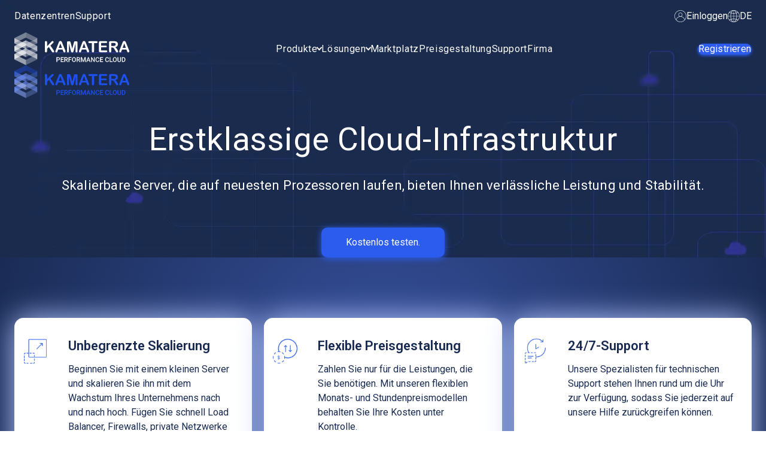

--- FILE ---
content_type: text/html; charset=UTF-8
request_url: https://www.kamatera.com/de/
body_size: 34118
content:
<!doctype html>
<html lang="de-DE">
<head>
    <meta charset="UTF-8">
    <meta name="viewport" content="width=device-width, initial-scale=1">

    <link rel="profile" href="https://gmpg.org/xfn/11">
    <meta name='robots' content='index, follow, max-image-preview:large, max-snippet:-1, max-video-preview:-1' />
<link rel="alternate" href="https://www.kamatera.com/de/" hreflang="de" />
<link rel="alternate" href="https://www.kamatera.com/fr/" hreflang="fr" />
<link rel="alternate" href="https://www.kamatera.com/es/" hreflang="es" />
<link rel="alternate" href="https://www.kamatera.com/" hreflang="en" />
<link rel="alternate" href="https://www.kamatera.com/ru/" hreflang="ru" />
<link rel="alternate" href="https://www.kamatera.com/he/" hreflang="he" />

	<!-- This site is optimized with the Yoast SEO Premium plugin v25.8 (Yoast SEO v26.2) - https://yoast.com/wordpress/plugins/seo/ -->
	<title>Schnelle, flexible Cloud-Lösungen | VMs, VPS, IaaS | Kamatera</title>
	<meta name="description" content="Erfahren Sie mehr über Kamatera, den Cloud-Infrastrukturanbieter, dem Entwickler und IT-Experten auf der ganzen Welt vertrauen." />
	<link rel="canonical" href="https://www.kamatera.com/de/" />
	<meta property="og:locale" content="de_DE" />
	<meta property="og:locale:alternate" content="fr_FR" />
	<meta property="og:locale:alternate" content="es_ES" />
	<meta property="og:locale:alternate" content="en_US" />
	<meta property="og:locale:alternate" content="ru_RU" />
	<meta property="og:locale:alternate" content="he_IL" />
	<meta property="og:type" content="website" />
	<meta property="og:title" content="Schnelle, flexible Cloud-Lösungen | VMs, VPS, IaaS | Kamatera" />
	<meta property="og:description" content="Erfahren Sie mehr über Kamatera, den Cloud-Infrastrukturanbieter, dem Entwickler und IT-Experten auf der ganzen Welt vertrauen." />
	<meta property="og:url" content="https://www.kamatera.com/de/" />
	<meta property="og:site_name" content="Kamatera" />
	<meta property="article:modified_time" content="2025-08-19T09:29:27+00:00" />
	<meta property="og:image" content="https://www.kamatera.com/wp-content/uploads/logo.png" />
	<meta property="og:image:width" content="100" />
	<meta property="og:image:height" content="100" />
	<meta property="og:image:type" content="image/png" />
	<meta name="twitter:card" content="summary_large_image" />
	<meta name="twitter:title" content="Homepage DE" />
	<meta name="twitter:site" content="@Kamatera_Cloud" />
	<script type="application/ld+json" class="yoast-schema-graph">{"@context":"https://schema.org","@graph":[{"@type":"WebPage","@id":"https://www.kamatera.com/de/","url":"https://www.kamatera.com/de/","name":"Schnelle, flexible Cloud-Lösungen | VMs, VPS, IaaS | Kamatera","isPartOf":{"@id":"https://www.kamatera.com/de/#website"},"about":{"@id":"https://www.kamatera.com/de/#organization"},"primaryImageOfPage":{"@id":"https://www.kamatera.com/de/#primaryimage"},"image":{"@id":"https://www.kamatera.com/de/#primaryimage"},"thumbnailUrl":"/wp-content/uploads/logo.png","dateModified":"2025-08-19T09:29:27+00:00","description":"Erfahren Sie mehr über Kamatera, den Cloud-Infrastrukturanbieter, dem Entwickler und IT-Experten auf der ganzen Welt vertrauen.","breadcrumb":{"@id":"https://www.kamatera.com/de/#breadcrumb"},"inLanguage":"de","potentialAction":[{"@type":"ReadAction","target":["https://www.kamatera.com/de/"]}]},{"@type":"ImageObject","inLanguage":"de","@id":"https://www.kamatera.com/de/#primaryimage","url":"/wp-content/uploads/logo.png","contentUrl":"/wp-content/uploads/logo.png","width":100,"height":100},{"@type":"BreadcrumbList","@id":"https://www.kamatera.com/de/#breadcrumb","itemListElement":[{"@type":"ListItem","position":1,"name":"Home"}]},{"@type":"WebSite","@id":"https://www.kamatera.com/de/#website","url":"https://www.kamatera.com/de/","name":"Kamatera","description":"","publisher":{"@id":"https://www.kamatera.com/de/#organization"},"potentialAction":[{"@type":"SearchAction","target":{"@type":"EntryPoint","urlTemplate":"https://www.kamatera.com/de/?s={search_term_string}"},"query-input":{"@type":"PropertyValueSpecification","valueRequired":true,"valueName":"search_term_string"}}],"inLanguage":"de"},{"@type":"Organization","@id":"https://www.kamatera.com/de/#organization","name":"Kamatera Inc.","alternateName":"Kamatera","url":"https://www.kamatera.com/de/","logo":{"@type":"ImageObject","inLanguage":"de","@id":"https://www.kamatera.com/de/#/schema/logo/image/","url":"https://www.kamatera.com/wp-content/uploads/logo.png","contentUrl":"https://www.kamatera.com/wp-content/uploads/logo.png","width":100,"height":100,"caption":"Kamatera Inc."},"image":{"@id":"https://www.kamatera.com/de/#/schema/logo/image/"},"sameAs":["https://x.com/Kamatera_Cloud","https://www.youtube.com/@Kamatera"],"description":"Fast, Flexible Cloud Solutions"}]}</script>
	<!-- / Yoast SEO Premium plugin. -->


<link rel='dns-prefetch' href='//unpkg.com' />
<link rel='dns-prefetch' href='//fonts.googleapis.com' />
<link href='https://fonts.gstatic.com' crossorigin rel='preconnect' />
<link rel="alternate" type="application/rss+xml" title="Kamatera &raquo; Feed" href="https://www.kamatera.com/de/feed/" />
<link rel="alternate" type="application/rss+xml" title="Kamatera &raquo; Kommentar-Feed" href="https://www.kamatera.com/de/comments/feed/" />
<link rel="alternate" title="oEmbed (JSON)" type="application/json+oembed" href="https://www.kamatera.com/wp-json/oembed/1.0/embed?url=https%3A%2F%2Fwww.kamatera.com%2Fde%2F" />
<link rel="alternate" title="oEmbed (XML)" type="text/xml+oembed" href="https://www.kamatera.com/wp-json/oembed/1.0/embed?url=https%3A%2F%2Fwww.kamatera.com%2Fde%2F&#038;format=xml" />
<style id='wp-img-auto-sizes-contain-inline-css'>
img:is([sizes=auto i],[sizes^="auto," i]){contain-intrinsic-size:3000px 1500px}
/*# sourceURL=wp-img-auto-sizes-contain-inline-css */
</style>
<link rel='stylesheet' id='menu-icons-extra-css' href='https://www.kamatera.com/wp-content/plugins/menu-icons/css/extra.min.css?ver=0.13.19' media='all' />
<style id='classic-theme-styles-inline-css'>
/*! This file is auto-generated */
.wp-block-button__link{color:#fff;background-color:#32373c;border-radius:9999px;box-shadow:none;text-decoration:none;padding:calc(.667em + 2px) calc(1.333em + 2px);font-size:1.125em}.wp-block-file__button{background:#32373c;color:#fff;text-decoration:none}
/*# sourceURL=/wp-includes/css/classic-themes.min.css */
</style>
<link rel='stylesheet' id='google-fonts-roboto-css' href='https://fonts.googleapis.com/css2?family=Roboto%3Awght%40400%3B500%3B600&#038;display=swap&#038;ver=1.4.37' media='all' />
<link rel='stylesheet' id='kamatera-common-styles-css' href='https://www.kamatera.com/wp-content/themes/kamatera/css/common.css?ver=1.4.37' media='all' />
<link rel='stylesheet' id='my-block-css' href='https://www.kamatera.com/wp-content/themes/kamatera/gutenberg-blocks/css/my-block.css?ver=6.9' media='all' />
<script src="https://www.kamatera.com/wp-includes/js/jquery/jquery.min.js?ver=3.7.1" id="jquery-core-js"></script>
<link rel="https://api.w.org/" href="https://www.kamatera.com/wp-json/" /><link rel="alternate" title="JSON" type="application/json" href="https://www.kamatera.com/wp-json/wp/v2/pages/6047" /><link rel="EditURI" type="application/rsd+xml" title="RSD" href="https://www.kamatera.com/xmlrpc.php?rsd" />
<meta name="generator" content="WordPress 6.9" />
<link rel='shortlink' href='https://www.kamatera.com/' />
<script>document.createElement( "picture" );if(!window.HTMLPictureElement && document.addEventListener) {window.addEventListener("DOMContentLoaded", function() {var s = document.createElement("script");s.src = "https://www.kamatera.com/wp-content/plugins/webp-express/js/picturefill.min.js";document.body.appendChild(s);});}</script><link rel="icon" href="/wp-content/uploads/cropped-cropped-06169472-7db8-4ba3-91f6-3b4e34b5e168-1-32x32.png" sizes="32x32" />
<link rel="icon" href="/wp-content/uploads/cropped-cropped-06169472-7db8-4ba3-91f6-3b4e34b5e168-1-192x192.png" sizes="192x192" />
<link rel="apple-touch-icon" href="/wp-content/uploads/cropped-cropped-06169472-7db8-4ba3-91f6-3b4e34b5e168-1-180x180.png" />
<meta name="msapplication-TileImage" content="/wp-content/uploads/cropped-cropped-06169472-7db8-4ba3-91f6-3b4e34b5e168-1-270x270.png" />
    <!-- Google Tag Manager -->
    <script>(function (w, d, s, l, i) {
            w[l] = w[l] || [];
            w[l].push({
                'gtm.start':
                    new Date().getTime(), event: 'gtm.js'
            });
            var f                          = d.getElementsByTagName(s)[0],
                j = d.createElement(s), dl = l != 'dataLayer' ? '&l=' + l : '';
            j.async                        = true;
            j.src                          =
                'https://www.googletagmanager.com/gtm.js?id=' + i + dl;
            f.parentNode.insertBefore(j, f);
        })(window, document, 'script', 'dataLayer', 'GTM-TPKTFRB');
    </script>
    <!-- End Google Tag Manager -->

    <script>
        window.dataLayer = window.dataLayer || [];

        function gtag() {
            dataLayer.push(arguments);
        }

        gtag('js', new Date());

        gtag('config', 'AW-949063808');
    </script>

    <style id='wp-block-paragraph-inline-css'>
.is-small-text{font-size:.875em}.is-regular-text{font-size:1em}.is-large-text{font-size:2.25em}.is-larger-text{font-size:3em}.has-drop-cap:not(:focus):first-letter{float:left;font-size:8.4em;font-style:normal;font-weight:100;line-height:.68;margin:.05em .1em 0 0;text-transform:uppercase}body.rtl .has-drop-cap:not(:focus):first-letter{float:none;margin-left:.1em}p.has-drop-cap.has-background{overflow:hidden}:root :where(p.has-background){padding:1.25em 2.375em}:where(p.has-text-color:not(.has-link-color)) a{color:inherit}p.has-text-align-left[style*="writing-mode:vertical-lr"],p.has-text-align-right[style*="writing-mode:vertical-rl"]{rotate:180deg}
/*# sourceURL=https://www.kamatera.com/wp-includes/blocks/paragraph/style.min.css */
</style>
<style id='wp-block-spacer-inline-css'>
.wp-block-spacer{clear:both}
/*# sourceURL=https://www.kamatera.com/wp-includes/blocks/spacer/style.min.css */
</style>
<style id='global-styles-inline-css'>
:root{--wp--preset--aspect-ratio--square: 1;--wp--preset--aspect-ratio--4-3: 4/3;--wp--preset--aspect-ratio--3-4: 3/4;--wp--preset--aspect-ratio--3-2: 3/2;--wp--preset--aspect-ratio--2-3: 2/3;--wp--preset--aspect-ratio--16-9: 16/9;--wp--preset--aspect-ratio--9-16: 9/16;--wp--preset--color--black: #000000;--wp--preset--color--cyan-bluish-gray: #abb8c3;--wp--preset--color--white: #ffffff;--wp--preset--color--pale-pink: #f78da7;--wp--preset--color--vivid-red: #cf2e2e;--wp--preset--color--luminous-vivid-orange: #ff6900;--wp--preset--color--luminous-vivid-amber: #fcb900;--wp--preset--color--light-green-cyan: #7bdcb5;--wp--preset--color--vivid-green-cyan: #00d084;--wp--preset--color--pale-cyan-blue: #8ed1fc;--wp--preset--color--vivid-cyan-blue: #0693e3;--wp--preset--color--vivid-purple: #9b51e0;--wp--preset--gradient--vivid-cyan-blue-to-vivid-purple: linear-gradient(135deg,rgb(6,147,227) 0%,rgb(155,81,224) 100%);--wp--preset--gradient--light-green-cyan-to-vivid-green-cyan: linear-gradient(135deg,rgb(122,220,180) 0%,rgb(0,208,130) 100%);--wp--preset--gradient--luminous-vivid-amber-to-luminous-vivid-orange: linear-gradient(135deg,rgb(252,185,0) 0%,rgb(255,105,0) 100%);--wp--preset--gradient--luminous-vivid-orange-to-vivid-red: linear-gradient(135deg,rgb(255,105,0) 0%,rgb(207,46,46) 100%);--wp--preset--gradient--very-light-gray-to-cyan-bluish-gray: linear-gradient(135deg,rgb(238,238,238) 0%,rgb(169,184,195) 100%);--wp--preset--gradient--cool-to-warm-spectrum: linear-gradient(135deg,rgb(74,234,220) 0%,rgb(151,120,209) 20%,rgb(207,42,186) 40%,rgb(238,44,130) 60%,rgb(251,105,98) 80%,rgb(254,248,76) 100%);--wp--preset--gradient--blush-light-purple: linear-gradient(135deg,rgb(255,206,236) 0%,rgb(152,150,240) 100%);--wp--preset--gradient--blush-bordeaux: linear-gradient(135deg,rgb(254,205,165) 0%,rgb(254,45,45) 50%,rgb(107,0,62) 100%);--wp--preset--gradient--luminous-dusk: linear-gradient(135deg,rgb(255,203,112) 0%,rgb(199,81,192) 50%,rgb(65,88,208) 100%);--wp--preset--gradient--pale-ocean: linear-gradient(135deg,rgb(255,245,203) 0%,rgb(182,227,212) 50%,rgb(51,167,181) 100%);--wp--preset--gradient--electric-grass: linear-gradient(135deg,rgb(202,248,128) 0%,rgb(113,206,126) 100%);--wp--preset--gradient--midnight: linear-gradient(135deg,rgb(2,3,129) 0%,rgb(40,116,252) 100%);--wp--preset--font-size--small: 13px;--wp--preset--font-size--medium: 20px;--wp--preset--font-size--large: 36px;--wp--preset--font-size--x-large: 42px;--wp--preset--spacing--20: 0.44rem;--wp--preset--spacing--30: 0.67rem;--wp--preset--spacing--40: 1rem;--wp--preset--spacing--50: 1.5rem;--wp--preset--spacing--60: 2.25rem;--wp--preset--spacing--70: 3.38rem;--wp--preset--spacing--80: 5.06rem;--wp--preset--shadow--natural: 6px 6px 9px rgba(0, 0, 0, 0.2);--wp--preset--shadow--deep: 12px 12px 50px rgba(0, 0, 0, 0.4);--wp--preset--shadow--sharp: 6px 6px 0px rgba(0, 0, 0, 0.2);--wp--preset--shadow--outlined: 6px 6px 0px -3px rgb(255, 255, 255), 6px 6px rgb(0, 0, 0);--wp--preset--shadow--crisp: 6px 6px 0px rgb(0, 0, 0);}:where(.is-layout-flex){gap: 0.5em;}:where(.is-layout-grid){gap: 0.5em;}body .is-layout-flex{display: flex;}.is-layout-flex{flex-wrap: wrap;align-items: center;}.is-layout-flex > :is(*, div){margin: 0;}body .is-layout-grid{display: grid;}.is-layout-grid > :is(*, div){margin: 0;}:where(.wp-block-columns.is-layout-flex){gap: 2em;}:where(.wp-block-columns.is-layout-grid){gap: 2em;}:where(.wp-block-post-template.is-layout-flex){gap: 1.25em;}:where(.wp-block-post-template.is-layout-grid){gap: 1.25em;}.has-black-color{color: var(--wp--preset--color--black) !important;}.has-cyan-bluish-gray-color{color: var(--wp--preset--color--cyan-bluish-gray) !important;}.has-white-color{color: var(--wp--preset--color--white) !important;}.has-pale-pink-color{color: var(--wp--preset--color--pale-pink) !important;}.has-vivid-red-color{color: var(--wp--preset--color--vivid-red) !important;}.has-luminous-vivid-orange-color{color: var(--wp--preset--color--luminous-vivid-orange) !important;}.has-luminous-vivid-amber-color{color: var(--wp--preset--color--luminous-vivid-amber) !important;}.has-light-green-cyan-color{color: var(--wp--preset--color--light-green-cyan) !important;}.has-vivid-green-cyan-color{color: var(--wp--preset--color--vivid-green-cyan) !important;}.has-pale-cyan-blue-color{color: var(--wp--preset--color--pale-cyan-blue) !important;}.has-vivid-cyan-blue-color{color: var(--wp--preset--color--vivid-cyan-blue) !important;}.has-vivid-purple-color{color: var(--wp--preset--color--vivid-purple) !important;}.has-black-background-color{background-color: var(--wp--preset--color--black) !important;}.has-cyan-bluish-gray-background-color{background-color: var(--wp--preset--color--cyan-bluish-gray) !important;}.has-white-background-color{background-color: var(--wp--preset--color--white) !important;}.has-pale-pink-background-color{background-color: var(--wp--preset--color--pale-pink) !important;}.has-vivid-red-background-color{background-color: var(--wp--preset--color--vivid-red) !important;}.has-luminous-vivid-orange-background-color{background-color: var(--wp--preset--color--luminous-vivid-orange) !important;}.has-luminous-vivid-amber-background-color{background-color: var(--wp--preset--color--luminous-vivid-amber) !important;}.has-light-green-cyan-background-color{background-color: var(--wp--preset--color--light-green-cyan) !important;}.has-vivid-green-cyan-background-color{background-color: var(--wp--preset--color--vivid-green-cyan) !important;}.has-pale-cyan-blue-background-color{background-color: var(--wp--preset--color--pale-cyan-blue) !important;}.has-vivid-cyan-blue-background-color{background-color: var(--wp--preset--color--vivid-cyan-blue) !important;}.has-vivid-purple-background-color{background-color: var(--wp--preset--color--vivid-purple) !important;}.has-black-border-color{border-color: var(--wp--preset--color--black) !important;}.has-cyan-bluish-gray-border-color{border-color: var(--wp--preset--color--cyan-bluish-gray) !important;}.has-white-border-color{border-color: var(--wp--preset--color--white) !important;}.has-pale-pink-border-color{border-color: var(--wp--preset--color--pale-pink) !important;}.has-vivid-red-border-color{border-color: var(--wp--preset--color--vivid-red) !important;}.has-luminous-vivid-orange-border-color{border-color: var(--wp--preset--color--luminous-vivid-orange) !important;}.has-luminous-vivid-amber-border-color{border-color: var(--wp--preset--color--luminous-vivid-amber) !important;}.has-light-green-cyan-border-color{border-color: var(--wp--preset--color--light-green-cyan) !important;}.has-vivid-green-cyan-border-color{border-color: var(--wp--preset--color--vivid-green-cyan) !important;}.has-pale-cyan-blue-border-color{border-color: var(--wp--preset--color--pale-cyan-blue) !important;}.has-vivid-cyan-blue-border-color{border-color: var(--wp--preset--color--vivid-cyan-blue) !important;}.has-vivid-purple-border-color{border-color: var(--wp--preset--color--vivid-purple) !important;}.has-vivid-cyan-blue-to-vivid-purple-gradient-background{background: var(--wp--preset--gradient--vivid-cyan-blue-to-vivid-purple) !important;}.has-light-green-cyan-to-vivid-green-cyan-gradient-background{background: var(--wp--preset--gradient--light-green-cyan-to-vivid-green-cyan) !important;}.has-luminous-vivid-amber-to-luminous-vivid-orange-gradient-background{background: var(--wp--preset--gradient--luminous-vivid-amber-to-luminous-vivid-orange) !important;}.has-luminous-vivid-orange-to-vivid-red-gradient-background{background: var(--wp--preset--gradient--luminous-vivid-orange-to-vivid-red) !important;}.has-very-light-gray-to-cyan-bluish-gray-gradient-background{background: var(--wp--preset--gradient--very-light-gray-to-cyan-bluish-gray) !important;}.has-cool-to-warm-spectrum-gradient-background{background: var(--wp--preset--gradient--cool-to-warm-spectrum) !important;}.has-blush-light-purple-gradient-background{background: var(--wp--preset--gradient--blush-light-purple) !important;}.has-blush-bordeaux-gradient-background{background: var(--wp--preset--gradient--blush-bordeaux) !important;}.has-luminous-dusk-gradient-background{background: var(--wp--preset--gradient--luminous-dusk) !important;}.has-pale-ocean-gradient-background{background: var(--wp--preset--gradient--pale-ocean) !important;}.has-electric-grass-gradient-background{background: var(--wp--preset--gradient--electric-grass) !important;}.has-midnight-gradient-background{background: var(--wp--preset--gradient--midnight) !important;}.has-small-font-size{font-size: var(--wp--preset--font-size--small) !important;}.has-medium-font-size{font-size: var(--wp--preset--font-size--medium) !important;}.has-large-font-size{font-size: var(--wp--preset--font-size--large) !important;}.has-x-large-font-size{font-size: var(--wp--preset--font-size--x-large) !important;}
/*# sourceURL=global-styles-inline-css */
</style>
<link rel='stylesheet' id='genesis-custom-blocks__block-image-text-button-css' href='https://www.kamatera.com/wp-content/themes/kamatera/blocks/image-text-button/block.css?ver=6.9' media='all' />
<link rel='stylesheet' id='genesis-custom-blocks__block-designed-card-css' href='https://www.kamatera.com/wp-content/themes/kamatera/blocks/designed-card/block.css?ver=6.9' media='all' />
<link rel='stylesheet' id='genesis-custom-blocks__block-map-section-css' href='https://www.kamatera.com/wp-content/themes/kamatera/blocks/map-section/block.css?ver=6.9' media='all' />
<link rel='stylesheet' id='genesis-custom-blocks__block-service-css' href='https://www.kamatera.com/wp-content/themes/kamatera/blocks/service/block.css?ver=6.9' media='all' />
<link rel='stylesheet' id='genesis-custom-blocks__block-services-css' href='https://www.kamatera.com/wp-content/themes/kamatera/blocks/services/block.css?ver=6.9' media='all' />
</head>

<body class="home wp-singular page-template-default page page-id-6047 wp-custom-logo wp-theme-kamatera">
<!-- Google Tag Manager (noscript) -->
<noscript>
    <iframe src="https://www.googletagmanager.com/ns.html?id=GTM-TPKTFRB"
            height="0" width="0" style="display:none;visibility:hidden"></iframe>
</noscript>
<!-- End Google Tag Manager (noscript) -->

<header class="">
        <div class="top-menu">
        <div class="container">
        <div class="menu-top-menu-deutsch-container"><ul id="top-menu-header-menu" class="center_nav"><li id="menu-item-20852" class="menu-item menu-item-type-custom menu-item-object-custom menu-item-20852"><a href="/de/data-centers/">Datenzentren</a></li>
<li id="menu-item-22133" class="menu-item menu-item-type-custom menu-item-object-custom menu-item-22133"><a href="/de/support/">Support</a></li>
</ul></div>
            <div class="top-menu__right-wrapper">

                <a href="https://console.kamatera.com/login/">
                    <svg xmlns="http://www.w3.org/2000/svg" width="20" height="20" viewBox="0 0 20 20" fill="none">
                        <g clip-path="url(#clip0_293_2151)">
                            <path d="M9.97387 19.8948C9.98203 19.8948 9.99012 19.8954 9.99828 19.8954H9.99902H9.9998C15.4855 19.8954 19.8971 15.4266 19.8971 10.0018C19.8971 4.54437 15.4572 0.104531 9.9998 0.104531C4.54238 0.104531 0.102539 4.54441 0.102539 10.0018C0.102539 15.3995 4.48012 19.8811 9.97387 19.8948ZM3.12156 16.2201C3.93594 13.0916 6.73273 10.92 9.98273 10.913C9.98848 10.913 9.99402 10.9138 9.99977 10.9138C10.0051 10.9138 10.0102 10.9131 10.0155 10.913C13.2665 10.9208 16.0638 13.092 16.8781 16.22C13.1896 20.2928 6.8132 20.2964 3.12156 16.2201ZM7.24355 7.5402C7.24355 6.02031 8.47996 4.78395 9.9998 4.78395C11.5195 4.78395 12.7559 6.02035 12.7559 7.5402C12.7559 9.05406 11.5279 10.286 10.0154 10.2945C10.0096 10.2944 10.0041 10.2937 9.99832 10.2937C9.99312 10.2937 9.98809 10.2944 9.98289 10.2944C8.47086 10.2852 7.24355 9.05356 7.24355 7.5402ZM9.9998 0.723125C15.1161 0.723125 19.2785 4.88555 19.2785 10.0018C19.2785 12.1252 18.5593 14.0828 17.3539 15.6479C16.5057 12.9989 14.3222 11.055 11.6548 10.4771C12.6798 9.89746 13.3745 8.79922 13.3745 7.5402C13.3745 5.67934 11.8607 4.16535 9.9998 4.16535C8.13894 4.16535 6.62496 5.67934 6.62496 7.5402C6.62496 8.79895 7.31941 9.89703 8.34426 10.4767C5.67734 11.0543 3.4941 12.9984 2.64578 15.648C1.44035 14.0829 0.721133 12.1252 0.721133 10.0018C0.721133 4.88555 4.88355 0.723125 9.9998 0.723125Z" fill="white"/>
                        </g>
                        <defs>
                            <clipPath id="clip0_293_2151">
                                <rect width="20" height="20" fill="white"/>
                            </clipPath>
                        </defs>
                    </svg>
                    Einloggen                </a>

                            <div class="lang-wrapper">
                    <button class="lang-toggle">
                        <svg xmlns="http://www.w3.org/2000/svg" width="20" height="20" viewBox="0 0 20 20" fill="none">
                            <path d="M9.98832 0.0010767C9.62982 0.0010767 9.27157 0.0203489 8.91512 0.0587682C8.58841 0.0921399 8.26571 0.14687 7.94734 0.21328C7.88573 0.226169 7.82407 0.239768 7.76246 0.253993C5.88668 0.681068 4.17387 1.64013 2.82944 3.01618C2.70443 3.14432 2.58203 3.27627 2.46235 3.41196C-1.16933 7.58127 -0.733494 13.9052 3.43585 17.5369C7.42745 21.0138 13.4358 20.7824 17.1483 17.009C17.2735 16.8808 17.3959 16.7489 17.5154 16.6132C19.1181 14.788 20.0013 12.4416 19.9999 10.0126C19.9999 4.48332 15.5176 0.00103498 9.98832 0.0010767ZM3.27429 3.51675C3.32702 3.46202 3.38175 3.40963 3.43548 3.35657C3.49755 3.2955 3.55929 3.23409 3.62269 3.17502C3.67842 3.12296 3.73582 3.07291 3.79289 3.02218C3.8573 2.96512 3.92137 2.90805 3.98745 2.85299C4.04551 2.80393 4.10525 2.75688 4.16465 2.70949C4.23139 2.65609 4.29814 2.6027 4.36688 2.55131C4.42762 2.50559 4.48936 2.4612 4.55143 2.41782C4.62051 2.36843 4.68992 2.3177 4.76034 2.27165C4.82341 2.22893 4.88715 2.18755 4.95122 2.14651C5.02264 2.10079 5.09439 2.05574 5.1668 2.01302C5.232 1.9741 5.29762 1.93581 5.3637 1.89822C5.43757 1.85617 5.51174 1.81512 5.58629 1.77508C5.65303 1.7395 5.71977 1.70466 5.78652 1.67062C5.86261 1.63225 5.93936 1.5952 6.01645 1.55883C6.08319 1.52713 6.15261 1.49542 6.22135 1.46539C6.29978 1.43202 6.3792 1.39864 6.45863 1.36527C6.52771 1.33691 6.59645 1.30921 6.6662 1.28251C6.74696 1.25181 6.82872 1.22311 6.91048 1.19441C6.98023 1.17005 7.04997 1.14569 7.12072 1.12266C7.20382 1.09596 7.28758 1.07127 7.37168 1.04691C7.44209 1.02655 7.51184 1.00553 7.58259 0.986504C7.60962 0.979496 7.63665 0.973822 7.66368 0.966814C6.67588 1.92596 5.94282 3.11633 5.53089 4.43014C4.73881 4.22123 3.97201 3.92614 3.24426 3.55012C3.25527 3.53844 3.26461 3.52676 3.27429 3.51675ZM2.7944 4.05404C3.59604 4.48837 4.4461 4.82668 5.32699 5.06186C4.89516 6.56343 4.66848 8.11651 4.65321 9.67885H0.651936C0.724644 7.6186 1.47805 5.64057 2.7944 4.05404ZM2.7944 15.9711C1.47814 14.3845 0.724728 12.4065 0.651936 10.3463H4.65321C4.66848 11.9086 4.89512 13.4617 5.32699 14.9633C4.44614 15.1985 3.59608 15.5368 2.7944 15.9711ZM7.58059 19.04C7.51318 19.0229 7.44343 19.0009 7.37401 18.9806C7.28958 18.9559 7.20482 18.9312 7.12139 18.9041C7.05098 18.8815 6.98156 18.8571 6.91215 18.8327C6.83005 18.8044 6.74796 18.7753 6.66687 18.7443C6.59745 18.7179 6.52904 18.6902 6.46029 18.6622C6.38054 18.6288 6.30078 18.5955 6.22169 18.5621C6.15361 18.532 6.08586 18.5011 6.01845 18.4693C5.9407 18.4326 5.86327 18.3952 5.78485 18.3565C5.71811 18.3231 5.65136 18.2898 5.58462 18.2534C5.5092 18.213 5.43445 18.1716 5.35969 18.1289C5.29295 18.0919 5.22954 18.0538 5.16514 18.0151C5.09172 17.9711 5.01963 17.9257 4.94755 17.8793C4.88415 17.8389 4.82074 17.7979 4.75833 17.7558C4.68725 17.7078 4.61684 17.6577 4.54709 17.6076C4.48602 17.5639 4.42495 17.5202 4.36488 17.4742C4.2958 17.4221 4.22806 17.3684 4.16065 17.3143C4.10158 17.2673 4.04284 17.2205 3.98511 17.1721C3.91837 17.1168 3.85396 17.059 3.78922 17.0016C3.73248 16.9512 3.67542 16.9015 3.62002 16.8501C3.55628 16.7907 3.49454 16.729 3.43247 16.6679C3.37874 16.6148 3.32401 16.5624 3.27129 16.508C3.26161 16.4977 3.25226 16.487 3.24259 16.477C3.9703 16.1008 4.7371 15.8056 5.52922 15.5967C5.94124 16.9104 6.67425 18.1008 7.66201 19.06C7.63498 19.053 7.60762 19.0473 7.58059 19.04ZM9.65464 19.3303C8.22666 19.1274 6.97489 17.637 6.18731 15.4361C7.32596 15.1812 8.48792 15.0444 9.65464 15.028V19.3303ZM9.65464 14.3606C8.41697 14.3768 7.1845 14.5238 5.97774 14.7991C5.55871 13.3513 5.33767 11.8534 5.32065 10.3463H9.65464V14.3606ZM9.65464 9.67885H5.32065C5.33763 8.17174 5.55867 6.67385 5.97774 5.22605C7.1845 5.50125 8.41701 5.64825 9.65464 5.66456V9.67885ZM9.65464 4.99712C8.48788 4.98085 7.32596 4.84407 6.18731 4.58899C6.97489 2.38812 8.22666 0.897735 9.65464 0.694834V4.99712ZM17.1823 4.05404C18.4986 5.64061 19.252 7.61864 19.3248 9.67885H15.3235C15.3082 8.11651 15.0816 6.56343 14.6497 5.06186C15.5306 4.82655 16.3806 4.48829 17.1823 4.05404ZM12.3935 0.984835C12.4635 1.00219 12.5333 1.02421 12.6027 1.04457C12.6871 1.06927 12.7719 1.09396 12.8553 1.12099C12.9257 1.14368 12.9952 1.16805 13.0646 1.19241C13.1467 1.22077 13.2288 1.24981 13.3099 1.28084C13.3793 1.30721 13.4477 1.3349 13.5164 1.36294C13.5962 1.39631 13.6759 1.42968 13.755 1.46305C13.8231 1.49309 13.8909 1.524 13.9583 1.55583C14.036 1.59254 14.1134 1.62991 14.1919 1.66862C14.2586 1.70199 14.3254 1.73537 14.3921 1.77174C14.4675 1.81212 14.5423 1.8535 14.617 1.89622C14.6838 1.93326 14.7472 1.9713 14.8116 2.01002C14.885 2.05407 14.9571 2.09945 15.0292 2.14584C15.0926 2.18622 15.156 2.22727 15.2184 2.26931C15.2895 2.31737 15.3595 2.36709 15.4293 2.41715C15.4907 2.46087 15.5518 2.50492 15.6122 2.55064C15.6809 2.60237 15.7483 2.65609 15.8161 2.71016C15.8748 2.75688 15.9339 2.8036 15.9916 2.85232C16.0584 2.90772 16.1228 2.96545 16.1875 3.02285C16.2442 3.07324 16.3013 3.12296 16.3567 3.17436C16.4204 3.23376 16.4822 3.2955 16.5442 3.35657C16.598 3.40963 16.6527 3.46202 16.7054 3.51642C16.7151 3.52676 16.7245 3.53744 16.7341 3.54745C16.0064 3.92364 15.2396 4.21885 14.4475 4.4278C14.0347 3.11387 13.3007 1.92362 12.312 0.964812C12.3391 0.97182 12.3664 0.977493 12.3935 0.984835ZM10.3221 0.694834C11.7501 0.897735 13.0018 2.38812 13.7894 4.58899C12.6508 4.84395 11.4888 4.98073 10.3221 4.99712V0.694834ZM10.3221 5.66456C11.5598 5.64829 12.7922 5.50129 13.999 5.22605C14.418 6.67385 14.6391 8.17174 14.6561 9.67885H10.3221V5.66456ZM10.3221 10.3463H14.6561C14.6391 11.8534 14.418 13.3513 13.999 14.7991C12.7922 14.5239 11.5598 14.3769 10.3221 14.3606V10.3463ZM10.3221 19.3303V15.028C11.4888 15.0443 12.6508 15.1811 13.7894 15.4361C13.0018 17.637 11.7501 19.1274 10.3221 19.3303ZM16.7024 16.5084C16.6497 16.5628 16.5953 16.6152 16.5416 16.6682C16.4795 16.7293 16.4174 16.791 16.3537 16.8504C16.2983 16.9022 16.2412 16.9506 16.1845 17.0023C16.1198 17.0597 16.0554 17.1171 15.9893 17.1725C15.9309 17.2212 15.8715 17.2683 15.8121 17.3156C15.7453 17.369 15.6786 17.4224 15.6098 17.4738C15.5491 17.5195 15.4874 17.5639 15.4253 17.6073C15.3562 17.6567 15.2868 17.7074 15.2164 17.7535C15.1533 17.7962 15.0896 17.8376 15.0255 17.8783C14.9541 17.9243 14.8821 17.9689 14.8096 18.0118C14.7428 18.0508 14.6791 18.0889 14.6134 18.1266C14.5395 18.1686 14.4652 18.2097 14.3904 18.2497C14.3237 18.2853 14.2569 18.3201 14.1902 18.3542C14.1141 18.3926 14.0374 18.4296 13.9603 18.466C13.8935 18.4977 13.8241 18.5294 13.7554 18.5594C13.6769 18.5928 13.5975 18.6262 13.5181 18.6595C13.449 18.6876 13.3803 18.7156 13.3109 18.742C13.2294 18.773 13.1477 18.802 13.0656 18.8304C12.9962 18.8548 12.9267 18.8791 12.8563 18.9018C12.7729 18.9288 12.6895 18.9535 12.6044 18.9779C12.5346 18.9986 12.4645 19.0193 12.3941 19.0383C12.3671 19.0453 12.3401 19.051 12.313 19.058C13.3008 18.0988 14.0339 16.9085 14.4458 15.5947C15.2379 15.8036 16.0047 16.0987 16.7325 16.4747C16.7215 16.4867 16.7121 16.4984 16.7024 16.5084ZM17.1823 15.9711C16.3807 15.5368 15.5306 15.1985 14.6497 14.9633C15.0816 13.4617 15.3082 11.9086 15.3235 10.3463H19.3248C19.2521 12.4065 18.4987 14.3846 17.1823 15.9711Z" fill="white"/>
                        </svg>
                        <span class="lang-title">
                            DE                        </span>
                    </button>

                    <div class="lang-dropdown-wrapper">
                        <ul class="lang-dropdown">
                                                            <li class="lang-item active">
                                    <a href="/de/">Deutsch</a>
                                </li>
                                                            <li class="lang-item ">
                                    <a href="/fr/">Français</a>
                                </li>
                                                            <li class="lang-item ">
                                    <a href="/es/">Español</a>
                                </li>
                                                            <li class="lang-item ">
                                    <a href="/">English</a>
                                </li>
                                                            <li class="lang-item ">
                                    <a href="/ru/">Русский</a>
                                </li>
                                                            <li class="lang-item ">
                                    <a href="/he/">עברית</a>
                                </li>
                                                    </ul>
                    </div>
                </div>
            
            </div>
                </div>
    </div>
        <div class="main-menu">
        <div class="container">
            <div class="logo" href="https://www.kamatera.com/de/">
                <a href="https://www.kamatera.com/de/" class="custom-logo-link" rel="home" aria-current="page">
                    <img src="/wp-content/uploads/Group2.svg" class="custom-logo white-logo" alt="Kamatera" decoding="async" loading="eager" /><img src="/wp-content/uploads/Group-4.svg" class="custom-logo blue-logo" alt="Kamatera" decoding="async" loading="lazy" />                </a>
            </div>
            <div class="menu-bar">
                <div class="menu-deutsch-menu-container"><ul id="menu-header-menu" class="center_nav"><li id="menu-item-6127" class="menu-item menu-item-type-custom menu-item-object-custom menu-item-has-children menu-item-6127"><a>Produkte</a>
<ul class="sub-menu">
	<li id="menu-item-6128" class="menu-item menu-item-type-custom menu-item-object-custom menu-item-6128"><a href="/de/products/cloud-servers/"><img width="44" height="44" src="/wp-content/uploads/cloudservers44.webp" class="_mi _before _image" alt="" aria-hidden="true" decoding="async" /><span>Cloud Server<p class="menu-item-description" style="padding-top:5px;font-weight:400;">Leistungsstarke Cloud-Infrastruktur der Unternehmensklasse</p></span></a></li>
	<li id="menu-item-6129" class="menu-item menu-item-type-custom menu-item-object-custom menu-item-6129"><a href="/de/products/cloud-desktop-hosting/"><img width="44" height="44" src="/wp-content/uploads/cloud-desktop44.webp" class="_mi _before _image" alt="" aria-hidden="true" decoding="async" /><span>Cloud Desktop Hosting<p class="menu-item-description" style="padding-top:5px;font-weight:400;">Gesicherte virtuelle Desktop-Umgebung</p></span></a></li>
	<li id="menu-item-6130" class="menu-item menu-item-type-custom menu-item-object-custom menu-item-6130"><a href="/de/products/virtual-private-cloud/"><img width="44" height="44" src="/wp-content/uploads/vps44.webp" class="_mi _before _image" alt="" aria-hidden="true" decoding="async" /><span>Virtuelle Private Cloud<p class="menu-item-description" style="padding-top:5px;font-weight:400;">Einrichten einer isolierten privaten Cloud-Umgebung</p></span></a></li>
	<li id="menu-item-6131" class="menu-item menu-item-type-custom menu-item-object-custom menu-item-6131"><a href="/de/products/cloud-firewall/"><img width="44" height="44" src="/wp-content/uploads/firewall44.webp" class="_mi _before _image" alt="" aria-hidden="true" decoding="async" /><span>Cloud Firewall<p class="menu-item-description" style="padding-top:5px;font-weight:400;">Schützen Sie Ihre Cloud-Server vor Bedrohungen</p></span></a></li>
	<li id="menu-item-6132" class="menu-item menu-item-type-custom menu-item-object-custom menu-item-6132"><a href="/de/products/load-balancers/"><img width="44" height="44" src="/wp-content/uploads/load-balancer44.webp" class="_mi _before _image" alt="" aria-hidden="true" decoding="async" /><span>Load Balancers<p class="menu-item-description" style="padding-top:5px;font-weight:400;">Verhindern Sie eine Überlastung des Servers bei gleichzeitiger Leistungsmaximierung</p></span></a></li>
	<li id="menu-item-6134" class="menu-item menu-item-type-custom menu-item-object-custom menu-item-6134"><a href="/de/products/block-storage/"><img width="44" height="44" src="/wp-content/uploads/storage44.webp" class="_mi _before _image" alt="" aria-hidden="true" decoding="async" /><span>Blockspeicher<p class="menu-item-description" style="padding-top:5px;font-weight:400;">Fügen Sie Ihren Servern mühelos Blockspeicher hinzu</p></span></a></li>
	<li id="menu-item-6135" class="menu-item menu-item-type-custom menu-item-object-custom menu-item-6135"><a href="/de/products/reseller-hosting/"><img width="44" height="44" src="/wp-content/uploads/reseller44.webp" class="_mi _before _image" alt="" aria-hidden="true" decoding="async" /><span>Reseller-Hosting<p class="menu-item-description" style="padding-top:5px;font-weight:400;">Bieten Sie Ihren Kunden Hosting-Dienste an</p></span></a></li>
	<li id="menu-item-18750" class="menu-item menu-item-type-custom menu-item-object-custom menu-item-18750"><a href="/de/products/virtual-dedicated-servers/"><img width="44" height="44" src="/wp-content/uploads/VDS-1.webp" class="_mi _before _image" alt="" aria-hidden="true" decoding="async" /><span>Virtuelle Dedizierte Server<p class="menu-item-description" style="padding-top:5px;font-weight:400;">Vollständig dedizierte Ressourcen mit Spitzenleistung</p></span></a></li>
	<li id="menu-item-18832" class="menu-item menu-item-type-custom menu-item-object-custom menu-item-18832"><a href="/de/products/api/"><img width="44" height="44" src="/wp-content/uploads/api.png" class="_mi _before _image" alt="" aria-hidden="true" decoding="async" /><span>Cloud-API<p class="menu-item-description" style="padding-top:5px;font-weight:400;">Beherrschen Sie Ihre Cloud durch leistungsstarke Automatisierung</p></span></a></li>
</ul>
</li>
<li id="menu-item-6136" class="menu-item menu-item-type-custom menu-item-object-custom menu-item-has-children menu-item-6136"><a>Lösungen</a>
<ul class="sub-menu">
	<li id="menu-item-6137" class="menu-item menu-item-type-custom menu-item-object-custom menu-item-6137"><a href="/de/solutions/managed-cloud-services/"><img width="44" height="44" src="/wp-content/uploads/managed44.webp" class="_mi _before _image" alt="" aria-hidden="true" decoding="async" /><span>Verwaltete Cloud-Dienste<p class="menu-item-description" style="padding-top:5px;font-weight:400;">Lassen Sie unsere Experten Ihre Cloud-Infrastruktur verwalten</p></span></a></li>
	<li id="menu-item-6139" class="menu-item menu-item-type-custom menu-item-object-custom menu-item-6139"><a href="/de/solutions/software-licensing/"><img width="44" height="44" src="/wp-content/uploads/software44.webp" class="_mi _before _image" alt="" aria-hidden="true" decoding="async" /><span>Softwarelizenzierung<p class="menu-item-description" style="padding-top:5px;font-weight:400;">Vereinfachte Installation, Einrichtung und Upgrades</p></span></a></li>
	<li id="menu-item-6140" class="menu-item menu-item-type-custom menu-item-object-custom menu-item-6140"><a href="/de/solutions/disaster-recovery/"><img width="44" height="44" src="/wp-content/uploads/dr44.webp" class="_mi _before _image" alt="" aria-hidden="true" decoding="async" /><span>Notfallwiederherstellung<p class="menu-item-description" style="padding-top:5px;font-weight:400;">Lösungen zur Minimierung unerwarteter Störungen</p></span></a></li>
	<li id="menu-item-6141" class="menu-item menu-item-type-custom menu-item-object-custom menu-item-6141"><a href="/de/solutions/diagonal-scaling/"><img width="44" height="44" src="/wp-content/uploads/diagonal44.webp" class="_mi _before _image" alt="" aria-hidden="true" decoding="async" /><span>Diagonale Skalierung<p class="menu-item-description" style="padding-top:5px;font-weight:400;">Profitieren Sie bei der Skalierung von kosteneffizienter Leistung</p></span></a></li>
	<li id="menu-item-18723" class="menu-item menu-item-type-custom menu-item-object-custom menu-item-18723"><a href="/de/solutions/ddos/"><img width="44" height="44" src="/wp-content/uploads/ddos.png" class="_mi _before _image" alt="" aria-hidden="true" decoding="async" /><span>DDoS<p class="menu-item-description" style="padding-top:5px;font-weight:400;">Leistungsstarker Echtzeitschutz gegen komplexe Angriffe</p></span></a></li>
	<li id="menu-item-18495" class="menu-item menu-item-type-custom menu-item-object-custom menu-item-18495"><a href="/de/solutions/backups/"><img width="44" height="44" src="/wp-content/uploads/backup.webp" class="_mi _before _image" alt="" aria-hidden="true" decoding="async" /><span>Backups<p class="menu-item-description" style="padding-top:5px;font-weight:400;">Sichere Cloud-Datenschutzlösungen</p></span></a></li>
	<li id="menu-item-18496" class="menu-item menu-item-type-custom menu-item-object-custom menu-item-18496"><a href="/de/solutions/cloud-monitoring/"><img width="44" height="44" src="/wp-content/uploads/monitoring.webp" class="_mi _before _image" alt="" aria-hidden="true" decoding="async" /><span>Überwachung<p class="menu-item-description" style="padding-top:5px;font-weight:400;">Einblicke in die Cloud-Leistung in Echtzeit</p></span></a></li>
	<li id="menu-item-18816" class="menu-item menu-item-type-custom menu-item-object-custom menu-item-18816"><a href="/de/solutions/vpn-hosting/"><img width="44" height="44" src="/wp-content/uploads/vpn.png" class="_mi _before _image" alt="" aria-hidden="true" decoding="async" /><span>VPN-Hosting<p class="menu-item-description" style="padding-top:5px;font-weight:400;">Erstellen Sie Ihr eigenes anpassbares und sicheres Netzwerk</p></span></a></li>
	<li id="menu-item-18823" class="menu-item menu-item-type-custom menu-item-object-custom menu-item-18823"><a href="/de/solutions/vps-hosting/"><img width="44" height="44" src="/wp-content/uploads/vps.png" class="_mi _before _image" alt="" aria-hidden="true" decoding="async" /><span>VPS-Hosting<p class="menu-item-description" style="padding-top:5px;font-weight:400;">Der günstigste Weg in die Cloud</p></span></a></li>
	<li id="menu-item-19069" class="menu-item menu-item-type-custom menu-item-object-custom menu-item-19069"><a href="/de/solutions/virtual-machine-hosting/"><img width="44" height="44" src="/wp-content/uploads/vm.webp" class="_mi _before _image" alt="" aria-hidden="true" decoding="async" /><span>Hosting virtueller Maschinen<p class="menu-item-description" style="padding-top:5px;font-weight:400;">Eine sichere Umgebung für Entwicklung und Tests</p></span></a></li>
	<li id="menu-item-6142" class="menu-item menu-item-type-custom menu-item-object-custom menu-item-has-children menu-item-6142"><a>Use Cases</a>
	<ul class="sub-menu">
		<li id="menu-item-6143" class="menu-item menu-item-type-custom menu-item-object-custom menu-item-6143"><a href="/de/solutions/use-cases/startups/"><img width="16" height="16" src="/wp-content/uploads/menu-startups.png" class="_mi _before _image" alt="" aria-hidden="true" decoding="async" /><span>Startups</span></a></li>
		<li id="menu-item-6144" class="menu-item menu-item-type-custom menu-item-object-custom menu-item-6144"><a href="/de/solutions/use-cases/smb/"><img width="16" height="16" src="/wp-content/uploads/menu-smb.png" class="_mi _before _image" alt="" aria-hidden="true" decoding="async" /><span>KMUs</span></a></li>
		<li id="menu-item-6145" class="menu-item menu-item-type-custom menu-item-object-custom menu-item-6145"><a href="/de/solutions/use-cases/enterprise/"><img width="14" height="16" src="/wp-content/uploads/menu-enterprise.png" class="_mi _before _image" alt="" aria-hidden="true" decoding="async" /><span>Enterprise</span></a></li>
		<li id="menu-item-6146" class="menu-item menu-item-type-custom menu-item-object-custom menu-item-6146"><a href="/de/solutions/use-cases/web-developers/"><img width="18" height="14" src="/wp-content/uploads/menu-web-dev.png" class="_mi _before _image" alt="" aria-hidden="true" decoding="async" /><span>Web-Entwickler</span></a></li>
		<li id="menu-item-6147" class="menu-item menu-item-type-custom menu-item-object-custom menu-item-6147"><a href="/de/solutions/use-cases/e-commerce/"><img width="16" height="16" src="/wp-content/uploads/menu-ecommerce.png" class="_mi _before _image" alt="" aria-hidden="true" decoding="async" /><span>E-Commerce</span></a></li>
		<li id="menu-item-6148" class="menu-item menu-item-type-custom menu-item-object-custom menu-item-6148"><a href="/de/solutions/use-cases/app-developers/"><img width="16" height="16" src="/wp-content/uploads/menu-app-dev.png" class="_mi _before _image" alt="" aria-hidden="true" decoding="async" /><span>App-Entwickler</span></a></li>
		<li id="menu-item-6149" class="menu-item menu-item-type-custom menu-item-object-custom menu-item-6149"><a href="/de/solutions/use-cases/saas-providers/"><img width="16" height="12" src="/wp-content/uploads/menu-saas.png" class="_mi _before _image" alt="" aria-hidden="true" decoding="async" /><span>SaaS-Anbieter</span></a></li>
		<li id="menu-item-18808" class="menu-item menu-item-type-custom menu-item-object-custom menu-item-18808"><a href="/de/solutions/use-cases/msp/"><img width="16" height="16" src="/wp-content/uploads/msp.png" class="_mi _before _image" alt="" aria-hidden="true" decoding="async" /><span>MSPs</span></a></li>
	</ul>
</li>
</ul>
</li>
<li id="menu-item-6150" class="menu-item menu-item-type-custom menu-item-object-custom menu-item-6150"><a href="/de/marketplace/">Marktplatz</a></li>
<li id="menu-item-6151" class="menu-item menu-item-type-custom menu-item-object-custom menu-item-6151"><a href="/de/pricing/">Preisgestaltung</a></li>
<li id="menu-item-6152" class="menu-item menu-item-type-custom menu-item-object-custom menu-item-6152"><a href="/de/support/">Support</a></li>
<li id="menu-item-6153" class="menu-item menu-item-type-custom menu-item-object-custom menu-item-6153"><a href="/de/about-us/">Firma</a></li>
</ul></div>
                <div class="mobile-menu__helper-links">
                    <div class="menu-top-menu-deutsch-container"><ul id="top-menu-header-menu" class="center_nav"><li class="menu-item menu-item-type-custom menu-item-object-custom menu-item-20852"><a href="/de/data-centers/">Datenzentren</a></li>
<li class="menu-item menu-item-type-custom menu-item-object-custom menu-item-22133"><a href="/de/support/">Support</a></li>
</ul></div>
                    <a class="mobile-login-link" href="https://console.kamatera.com/login/">
                        Einloggen                    </a>

                                            <div class="lang-wrapper">
                            <button class="lang-toggle">
                                <svg xmlns="http://www.w3.org/2000/svg" width="20" height="20" viewBox="0 0 20 20" fill="none">
                                    <g clip-path="url(#clip0_293_1478)">
                                        <path d="M9.98826 0.00109863C9.62976 0.00109863 9.27151 0.0203708 8.91506 0.0587901C8.58835 0.0921619 8.26565 0.146892 7.94728 0.213301C7.88567 0.226191 7.82401 0.23979 7.7624 0.254015C5.88661 0.68109 4.17381 1.64015 2.82938 3.0162C2.70436 3.14434 2.58197 3.27629 2.46229 3.41199C-1.16939 7.58129 -0.733555 13.9052 3.43579 17.5369C7.42739 21.0138 13.4358 20.7825 17.1482 17.009C17.2735 16.8808 17.3958 16.7489 17.5153 16.6132C19.118 14.788 20.0013 12.4416 19.9998 10.0126C19.9998 4.48335 15.5175 0.00105692 9.98826 0.00109863ZM3.27423 3.51677C3.32696 3.46204 3.38169 3.40965 3.43542 3.35659C3.49749 3.29552 3.55922 3.23411 3.62263 3.17505C3.67836 3.12299 3.73576 3.07293 3.79283 3.0222C3.85723 2.96514 3.92131 2.90807 3.98738 2.85301C4.04545 2.80395 4.10519 2.7569 4.16459 2.70951C4.23133 2.65612 4.29808 2.60272 4.36682 2.55133C4.42756 2.50561 4.4893 2.46122 4.55137 2.41784C4.62045 2.36845 4.68986 2.31773 4.76028 2.27167C4.82335 2.22896 4.88709 2.18758 4.95116 2.14653C5.02258 2.10081 5.09433 2.05576 5.16674 2.01304C5.23194 1.97412 5.29756 1.93583 5.36364 1.89824C5.43751 1.85619 5.51168 1.81515 5.58623 1.7751C5.65297 1.73952 5.71971 1.70469 5.78646 1.67065C5.86255 1.63227 5.9393 1.59523 6.01639 1.55885C6.08313 1.52715 6.15255 1.49545 6.22129 1.46541C6.29972 1.43204 6.37914 1.39867 6.45856 1.3653C6.52764 1.33693 6.59639 1.30923 6.66614 1.28253C6.7469 1.25183 6.82866 1.22313 6.91042 1.19443C6.98017 1.17007 7.04991 1.14571 7.12066 1.12268C7.20376 1.09598 7.28752 1.07129 7.37162 1.04693C7.44203 1.02657 7.51178 1.00555 7.58253 0.986526C7.60956 0.979517 7.63659 0.973844 7.66362 0.966836C6.67582 1.92598 5.94276 3.11635 5.53083 4.43016C4.73875 4.22125 3.97195 3.92616 3.24419 3.55015C3.25521 3.53847 3.26455 3.52679 3.27423 3.51677ZM2.79434 4.05406C3.59597 4.48839 4.44604 4.8267 5.32693 5.06189C4.8951 6.56345 4.66842 8.11653 4.65315 9.67887H0.651875C0.724583 7.61862 1.47799 5.64059 2.79434 4.05406ZM2.79434 15.9711C1.47808 14.3845 0.724667 12.4065 0.651875 10.3463H4.65315C4.66842 11.9086 4.89506 13.4617 5.32693 14.9633C4.44608 15.1986 3.59602 15.5368 2.79434 15.9711ZM7.58052 19.04C7.51311 19.023 7.44337 19.0009 7.37395 18.9806C7.28952 18.9559 7.20476 18.9312 7.12133 18.9042C7.05091 18.8815 6.9815 18.8571 6.91209 18.8328C6.82999 18.8044 6.7479 18.7754 6.6668 18.7443C6.59739 18.718 6.52898 18.6903 6.46023 18.6622C6.38048 18.6288 6.30072 18.5955 6.22163 18.5621C6.15355 18.5321 6.0858 18.5012 6.01839 18.4693C5.94064 18.4326 5.86321 18.3952 5.78479 18.3565C5.71805 18.3232 5.6513 18.2898 5.58456 18.2534C5.50914 18.213 5.43438 18.1717 5.35963 18.1289C5.29289 18.0919 5.22948 18.0539 5.16507 18.0151C5.09166 17.9711 5.01957 17.9257 4.94749 17.8793C4.88408 17.8389 4.82068 17.7979 4.75827 17.7558C4.68719 17.7078 4.61678 17.6577 4.54703 17.6077C4.48596 17.564 4.42489 17.5202 4.36482 17.4742C4.29574 17.4221 4.22799 17.3684 4.16058 17.3143C4.10152 17.2673 4.04278 17.2206 3.98505 17.1722C3.9183 17.1168 3.8539 17.059 3.78916 17.0016C3.73242 16.9513 3.67536 16.9015 3.61996 16.8501C3.55622 16.7907 3.49448 16.729 3.43241 16.6679C3.37868 16.6149 3.32395 16.5625 3.27123 16.5081C3.26155 16.4977 3.2522 16.487 3.24253 16.477C3.97024 16.1009 4.73704 15.8056 5.52916 15.5967C5.94118 16.9105 6.67419 18.1008 7.66195 19.06C7.63492 19.053 7.60756 19.0473 7.58052 19.04ZM9.65458 19.3303C8.2266 19.1274 6.97483 17.637 6.18725 15.4362C7.3259 15.1812 8.48786 15.0444 9.65458 15.028V19.3303ZM9.65458 14.3606C8.41691 14.3769 7.18444 14.5239 5.97768 14.7991C5.55865 13.3513 5.33761 11.8534 5.32059 10.3463H9.65458V14.3606ZM9.65458 9.67887H5.32059C5.33757 8.17176 5.55861 6.67387 5.97768 5.22608C7.18444 5.50127 8.41695 5.64827 9.65458 5.66458V9.67887ZM9.65458 4.99715C8.48782 4.98088 7.3259 4.84409 6.18725 4.58901C6.97483 2.38814 8.2266 0.897757 9.65458 0.694856V4.99715ZM17.1823 4.05406C18.4985 5.64064 19.2519 7.61867 19.3247 9.67887H15.3234C15.3082 8.11653 15.0815 6.56345 14.6497 5.06189C15.5305 4.82657 16.3806 4.48831 17.1823 4.05406ZM12.3934 0.984857C12.4635 1.00221 12.5332 1.02424 12.6026 1.04459C12.6871 1.06929 12.7718 1.09398 12.8553 1.12101C12.9257 1.14371 12.9951 1.16807 13.0645 1.19243C13.1466 1.2208 13.2287 1.24983 13.3098 1.28086C13.3792 1.30723 13.4476 1.33493 13.5164 1.36296C13.5961 1.39633 13.6759 1.4297 13.755 1.46307C13.8231 1.49311 13.8908 1.52402 13.9582 1.55585C14.036 1.59256 14.1134 1.62993 14.1918 1.66864C14.2586 1.70202 14.3253 1.73539 14.392 1.77176C14.4675 1.81214 14.5422 1.85352 14.617 1.89624C14.6837 1.93328 14.7471 1.97133 14.8115 2.01004C14.8849 2.05409 14.957 2.09947 15.0291 2.14586C15.0925 2.18624 15.1559 2.22729 15.2183 2.26934C15.2894 2.31739 15.3595 2.36712 15.4292 2.41717C15.4906 2.46089 15.5517 2.50494 15.6121 2.55066C15.6809 2.60239 15.7483 2.65612 15.816 2.71018C15.8747 2.7569 15.9338 2.80362 15.9916 2.85234C16.0583 2.90774 16.1227 2.96547 16.1874 3.02287C16.2442 3.07326 16.3012 3.12299 16.3566 3.17438C16.4204 3.23378 16.4821 3.29552 16.5442 3.35659C16.5979 3.40965 16.6526 3.46204 16.7054 3.51644C16.715 3.52678 16.7244 3.53746 16.7341 3.54748C16.0064 3.92366 15.2396 4.21887 14.4474 4.42782C14.0346 3.11389 13.3007 1.92365 12.312 0.964834C12.339 0.971842 12.3664 0.977515 12.3934 0.984857ZM10.322 0.694856C11.75 0.897757 13.0018 2.38814 13.7893 4.58901C12.6507 4.84397 11.4887 4.98075 10.322 4.99715V0.694856ZM10.322 5.66458C11.5597 5.64831 12.7922 5.50131 13.9989 5.22608C14.4179 6.67387 14.639 8.17176 14.656 9.67887H10.322V5.66458ZM10.322 10.3463H14.656C14.639 11.8534 14.418 13.3513 13.9989 14.7991C12.7922 14.5239 11.5597 14.3769 10.322 14.3606V10.3463ZM10.322 19.3303V15.028C11.4888 15.0443 12.6507 15.1811 13.7893 15.4362C13.0018 17.637 11.75 19.1274 10.322 19.3303ZM16.7024 16.5084C16.6496 16.5628 16.5952 16.6152 16.5415 16.6683C16.4794 16.7293 16.4174 16.7911 16.3536 16.8505C16.2982 16.9022 16.2412 16.9506 16.1844 17.0023C16.1197 17.0597 16.0553 17.1171 15.9892 17.1725C15.9308 17.2212 15.8714 17.2683 15.812 17.3157C15.7453 17.3691 15.6785 17.4225 15.6098 17.4739C15.549 17.5196 15.4873 17.564 15.4252 17.6073C15.3562 17.6567 15.2867 17.7075 15.2163 17.7535C15.1533 17.7962 15.0895 17.8376 15.0254 17.8783C14.954 17.9244 14.8821 17.9689 14.8095 18.0118C14.7428 18.0508 14.679 18.0889 14.6133 18.1266C14.5394 18.1687 14.4651 18.2097 14.3904 18.2497C14.3236 18.2853 14.2569 18.3202 14.1901 18.3542C14.1141 18.3926 14.0373 18.4296 13.9602 18.466C13.8935 18.4977 13.8241 18.5294 13.7553 18.5594C13.6769 18.5928 13.5975 18.6262 13.518 18.6595C13.449 18.6876 13.3802 18.7156 13.3108 18.742C13.2294 18.773 13.1476 18.802 13.0655 18.8304C12.9961 18.8548 12.9267 18.8791 12.8563 18.9018C12.7728 18.9289 12.6894 18.9536 12.6043 18.9779C12.5346 18.9986 12.4645 19.0193 12.3941 19.0383C12.367 19.0453 12.34 19.051 12.313 19.058C13.3008 18.0989 14.0338 16.9085 14.4458 15.5947C15.2378 15.8036 16.0046 16.0987 16.7324 16.4747C16.7214 16.4867 16.712 16.4984 16.7024 16.5084ZM17.1823 15.9711C16.3806 15.5368 15.5306 15.1985 14.6497 14.9633C15.0815 13.4617 15.3082 11.9086 15.3234 10.3463H19.3247C19.2521 12.4065 18.4986 14.3846 17.1823 15.9711Z" fill="#182A51"/>
                                    </g>
                                    <defs>
                                        <clipPath id="clip0_293_1478">
                                            <rect width="20" height="20" fill="white"/>
                                        </clipPath>
                                    </defs>
                                </svg>
                                <span class="lang-title">
                                    DE                                </span>
                            </button>

                            <div class="lang-dropdown-wrapper">
                                <ul class="lang-dropdown">
                                                                            <li class="lang-item active">
                                            <a href="/de/">Deutsch</a>
                                        </li>
                                                                            <li class="lang-item ">
                                            <a href="/fr/">Français</a>
                                        </li>
                                                                            <li class="lang-item ">
                                            <a href="/es/">Español</a>
                                        </li>
                                                                            <li class="lang-item ">
                                            <a href="/">English</a>
                                        </li>
                                                                            <li class="lang-item ">
                                            <a href="/ru/">Русский</a>
                                        </li>
                                                                            <li class="lang-item ">
                                            <a href="/he/">עברית</a>
                                        </li>
                                                                    </ul>
                            </div>
                        </div>
                                    </div>
            </div>

            <div class="right_block">
                <div class="menu-header-right-links-de-container"><ul id="header-right-menu" class="right_nav"><li id="menu-item-2410" class="menu-item menu-item-type-custom menu-item-object-custom menu-item-2410"><a href="/de/free-trial/">Registrieren</a></li>
</ul></div>                <div class="burger">
                    <span></span>
                </div>
            </div>
        </div>
    </div>
</header>

<script>
    window.dataLayer = window.dataLayer || [];
    dataLayer.push({
        'cf-countryip': 'US'
    });

    document.addEventListener("DOMContentLoaded", function () {
        // Check if the URL ends with /windows-vps-hosting
        if (window.location.pathname.endsWith("/windows-vps-hosting/")) {
            document.querySelectorAll("header .lang-dropdown a").forEach(function (link) {
                // Append /windows-vps-hosting to the href if not already present
                if (!link.href.endsWith("/windows-vps-hosting/")) {
                    link.href += "cloud-vps/windows-vps-hosting";
                }
            });
        }
    });
</script>

<main>
		
<style>
    .banner {
        padding-block: 200px;
        background: url('/wp-content/uploads/Screenshot-2024-11-21-at-16.44.54.webp');
        text-align: center;
        color: ;
    }
    
    @media screen and (max-width: 576px) {
        .banner {
            padding-top: 125px;
            padding-bottom: 85px;
        }
    }
    .banner .right{
width: auto;
padding: 0;
}

.banner .right img{
    height: auto;
}

.banner .left h1 {
    color: #2b5ced;
    margin-bottom: 30px;
}
.banner {
    padding-top: 200px!important;
    color: #fff;
}

@media screen and (max-width: 768px){
.banner .right {
    padding: 30px 24px 0;
    display: none;
}
.banner .left {
    margin-bottom: 0px!important;
}
}</style>
<section class="banner" id="form_section">
    <div class="container">
            <h1 class="first">
                Erstklassige Cloud-Infrastruktur            </h1>
            <div class="subtitle">
                

<p>Skalierbare Server, die auf neuesten Prozessoren laufen, bieten Ihnen verlässliche Leistung und Stabilität.</p>

            </div>
            <a class="blue_btn" href="/de/free-trial/">Kostenlos testen.</a>
    </div>
</section>


<link rel="preload" href="https://www.kamatera.com/wp-content/uploads/Screenshot-2024-11-21-at-16.44.54.webp" as="image" fetchpriority="high">


<style>
    .wp-block-genesis-custom-blocks-three-designed-cards {
        background: #dfebff;
    }

    .designed_cards {
        background: rgb(53,78,153);
background: radial-gradient(circle, rgba(53,78,153,1) 0%, rgba(53,78,153,1) 7%, rgba(26,44,85,1) 100%);
padding-bottom: 60px;
        color: #fff;

        @media screen and (max-width: 576px) {
            background: linear-gradient(180deg, #CDD8FC 0.02%, #FEFEFF 99.98%);
        }
    }

    .designed_cards .container {
        display: grid;
        grid-template-columns: repeat(3, 1fr);
        gap: 20px;
        padding-inline: 22px;
    }

    @media screen and (max-width: 768px) {
        .designed_cards .container {
            grid-template-columns: repeat(2, 1fr);
            gap: 17px;
        }
    }

    @media screen and (max-width: 576px) {
        .designed_cards .container {
            grid-template-columns: repeat(1, 1fr);
        }
    }

    @media screen and (min-width: 1200px) {
        .designed_cards.container {
            gap: 15px;
        }
    }

    .designed_cards span {
        flex-shrink: 0;
        width: 43px;
        height: 50px;
        display: flex;
        align-items: center;
        justify-content: center;
        margin-right: 15px;
        margin-bottom: 12px;
        flex-shrink: 0;
    }

    .rtl .designed_cards span {
        margin-right: unset;
        margin-left: 15px;
    }

    .designed_cards h2 {
        margin-bottom: 60px;
        text-align: center;
    }

    </style>
<section class="designed_cards" id="designed_cards" style="min-height:40px;">
	    <div class="container">
		
<div class="card_wrap">
    <span><img decoding="async" src="/wp-content/uploads/unlimited-scaling.png"></span>
    <div class="inner-container">
        <h5><p>Unbegrenzte Skalierung</p>
</h5>
        <p>Beginnen Sie mit einem kleinen Server und skalieren Sie ihn mit dem Wachstum Ihres Unternehmens nach und nach hoch. Fügen Sie schnell Load Balancer, Firewalls, private Netzwerke und vieles mehr hinzu.</p>
    </div>
	    </h5>
</div>

<div class="card_wrap">
    <span><img decoding="async" src="/wp-content/uploads/Flexible-Pricing.png"></span>
    <div class="inner-container">
        <h5><p>Flexible Preisgestaltung</p>
</h5>
        <p>Zahlen Sie nur für die Leistungen, die Sie benötigen. Mit unseren flexiblen Monats- und Stundenpreismodellen behalten Sie Ihre Kosten unter Kontrolle.</p>
    </div>
	    </h5>
</div>

<div class="card_wrap">
    <span><img decoding="async" src="/wp-content/uploads/247-support.png"></span>
    <div class="inner-container">
        <h5><p>24/7-Support</p>
</h5>
        <p>Unsere Spezialisten für technischen Support stehen Ihnen rund um die Uhr zur Verfügung, sodass Sie jederzeit auf unsere Hilfe zurückgreifen können.</p>
    </div>
	    </h5>
</div>
    </div>
</section>

<style>
    </style>

<script nowprocket>
    const location_array = ["<strong><svg width=\"513\" height=\"343\" viewBox=\"0 0 513 343\" xmlns=\"http:\/\/www.w3.org\/2000\/svg\"><g clip-path=\"url(#clip0_2818_10413)\">\n                <path d='M0 0.234375H513V342.234H0V0.234375Z' fill='white'\/><path d='M0 0.234375H513V26.5344H0V0.234375ZM0 52.8344H513V79.1344H0V52.8344ZM0 105.434H513V131.734H0V105.434ZM0 158.034H513V184.334H0V158.034ZM0 210.734H513V237.034H0V210.734ZM0 263.334H513V289.634H0V263.334ZM0 315.934H513V342.234H0V315.934Z' fill='#D80027'\/><path d='M0 0.234375H256.5V184.334H0V0.234375Z' fill='#2E52B2'\/><path d='M47.8002 139.135L43.8002 126.335L39.4002 139.135H26.2002L36.9002 146.835L32.9002 159.635L43.8002 151.735L54.4002 159.635L50.3002 146.835L61.2002 139.135H47.8002ZM104.1 139.135L100 126.335L95.8002 139.135H82.6002L93.3002 146.835L89.3002 159.635L100 151.735L110.8 159.635L106.8 146.835L117.5 139.135H104.1ZM160.6 139.135L156.3 126.335L152.3 139.135H138.8L149.8 146.835L145.6 159.635L156.3 151.735L167.3 159.635L163.1 146.835L173.8 139.135H160.6ZM216.8 139.135L212.8 126.335L208.6 139.135H195.3L206.1 146.835L202.1 159.635L212.8 151.735L223.6 159.635L219.3 146.835L230.3 139.135H216.8ZM100 75.5346L95.8002 88.3346H82.6002L93.3002 96.2346L89.3002 108.835L100 101.035L110.8 108.835L106.8 96.2346L117.5 88.3346H104.1L100 75.5346ZM43.8002 75.5346L39.4002 88.3346H26.2002L36.9002 96.2346L32.9002 108.835L43.8002 101.035L54.4002 108.835L50.3002 96.2346L61.2002 88.3346H47.8002L43.8002 75.5346ZM156.3 75.5346L152.3 88.3346H138.8L149.8 96.2346L145.6 108.835L156.3 101.035L167.3 108.835L163.1 96.2346L173.8 88.3346H160.6L156.3 75.5346ZM212.8 75.5346L208.6 88.3346H195.3L206.1 96.2346L202.1 108.835L212.8 101.035L223.6 108.835L219.3 96.2346L230.3 88.3346H216.8L212.8 75.5346ZM43.8002 24.9346L39.4002 37.5346H26.2002L36.9002 45.4346L32.9002 58.1346L43.8002 50.2346L54.4002 58.1346L50.3002 45.4346L61.2002 37.5346H47.8002L43.8002 24.9346ZM100 24.9346L95.8002 37.5346H82.6002L93.3002 45.4346L89.3002 58.1346L100 50.2346L110.8 58.1346L106.8 45.4346L117.5 37.5346H104.1L100 24.9346ZM156.3 24.9346L152.3 37.5346H138.8L149.8 45.4346L145.6 58.1346L156.3 50.2346L167.3 58.1346L163.1 45.4346L173.8 37.5346H160.6L156.3 24.9346ZM212.8 24.9346L208.6 37.5346H195.3L206.1 45.4346L202.1 58.1346L212.8 50.2346L223.6 58.1346L219.3 45.4346L230.3 37.5346H216.8L212.8 24.9346Z' fill='white'\/>\n    <\/g><defs><clipPath id=\\'clip0_2818_10413\\'><rect width='513' height='342' fill='white' transform='translate(0 0.234375)'\/><\/clipPath><\/defs><\/svg><\/strong><br>Los Angeles und Santa Clara, Kalifornien <a href=\"https:\/\/us-sc-speedtest.kamatera.com\" target=\"_blank\" rel=\"nofollow\">Geschwindigkeitstests<\/a>","<strong><svg width=\"513\" height=\"343\" viewBox=\"0 0 513 343\" xmlns=\"http:\/\/www.w3.org\/2000\/svg\"><g clip-path=\"url(#clip0_2818_11690)\">\n        <path d='M0 0.271484H513V342.271H0V0.271484Z' fill='#D80027'\/><path d='M226.8 239.471L217.1 223.871L199.2 228.271L211.1 214.171L201.4 198.571L218.5 205.471L230.3 191.371L229 209.771L246.1 216.671L228.2 221.071L226.8 239.471ZM290.6 82.2715L280.5 97.6715L292.1 111.971L274.4 107.171L264.3 122.671L263.3 104.271L245.6 99.4715L262.8 92.8715L261.8 74.4715L273.4 88.7715L290.6 82.2715ZM236.2 25.6715L234.2 43.9715L251 51.5715L233 55.3715L231 73.6715L221.8 57.6715L203.9 61.4715L216.2 47.7715L207 31.8715L223.8 39.3715L236.2 25.6715ZM292.8 162.071L277.9 172.971L283.7 190.471L268.8 179.671L253.9 190.671L259.5 173.071L244.6 162.371L263 162.271L268.6 144.671L274.4 162.171L292.8 162.071ZM115 46.5715L132.3 100.071H188.5L143.1 132.971L160.4 186.471L115 153.471L69.5004 186.471L86.9004 132.971L41.4004 100.071H97.7004L115 46.5715Z' fill='#FFDA44'\/>\n    <\/g><defs><clipPath id=\\'clip0_2818_11690\\'><rect width='513' height='342' fill='white' transform='translate(0 0.234375)'\/><\/clipPath><\/defs><\/svg><\/strong><br>Hongkong <a href=\"https:\/\/as-speedtest.kamatera.com\" target=\"_blank\" rel=\"nofollow\">Geschwindigkeitstests<\/a>","<strong><svg width=\"513\" height=\"343\" viewBox=\"0 0 512 300\" xmlns=\"http:\/\/www.w3.org\/2000\/svg\"><g clip-path=\"url(#clip0_300)\">\n        <path d='M340.6 101.672H284.5L256.5 53.0715L228.5 101.672H172.4L200.4 150.272L172.4 198.872H228.5L256.5 247.472L284.5 198.872H340.6L312.6 150.272L340.6 101.672ZM293.2 150.272L276 183.472H237.1L219.8 150.272L237 117.072H275.9L293.2 150.272ZM256.5 78.4715L268.4 101.772H244.5L256.5 78.4715ZM198.2 117.072H222.1L211.3 138.072L198.2 117.072ZM198.2 183.472L211.2 161.372L223.1 183.472H198.2ZM256.5 220.972L244.6 198.872H268.5L256.5 220.972ZM315.9 183.472H290.9L302.8 161.372L315.9 183.472ZM289.8 117.072H315.9L302.9 139.172L289.8 117.072ZM0 0.571533H512V43.2715H0V0.571533ZM0 256.572H512V299.272H0V256.572Z' fill='#2E52B2'\/>\n    <\/g><defs><clipPath id=\\'clip0_300\\'><rect width='513' height='342' fill='white' transform='translate(0 0.234375)'\/><\/clipPath><\/defs><\/svg><\/strong><br>Tel Aviv, +4 <a href=\"https:\/\/il-ta-speedtest.kamatera.com\" target=\"_blank\" rel=\"nofollow\">Tel Aviv<\/a> <a href=\"https:\/\/il-speedtest.kamatera.com\" target=\"_blank\" rel=\"nofollow\">Rosh Haain<\/a> <a href=\"https:\/\/il-rh-speedtest.kamatera.com\" target=\"_blank\" rel=\"nofollow\">Rosh Haain(2)<\/a> <a href=\"https:\/\/il-pt-speedtest.kamatera.com\" target=\"_blank\" rel=\"nofollow\">Petah Tikva<\/a> <a href=\"https:\/\/il-ha-speedtest.kamatera.com\" target=\"_blank\" rel=\"nofollow\">Haifa<\/a>","<strong><svg width=\"513\" height=\"343\" viewBox=\"0 0 513 343\" xmlns=\"http:\/\/www.w3.org\/2000\/svg\"><g clip-path=\"url(#clip0_2818_10413)\">\n                <path d='M0 0.234375H513V342.234H0V0.234375Z' fill='white'\/><path d='M0 0.234375H513V26.5344H0V0.234375ZM0 52.8344H513V79.1344H0V52.8344ZM0 105.434H513V131.734H0V105.434ZM0 158.034H513V184.334H0V158.034ZM0 210.734H513V237.034H0V210.734ZM0 263.334H513V289.634H0V263.334ZM0 315.934H513V342.234H0V315.934Z' fill='#D80027'\/><path d='M0 0.234375H256.5V184.334H0V0.234375Z' fill='#2E52B2'\/><path d='M47.8002 139.135L43.8002 126.335L39.4002 139.135H26.2002L36.9002 146.835L32.9002 159.635L43.8002 151.735L54.4002 159.635L50.3002 146.835L61.2002 139.135H47.8002ZM104.1 139.135L100 126.335L95.8002 139.135H82.6002L93.3002 146.835L89.3002 159.635L100 151.735L110.8 159.635L106.8 146.835L117.5 139.135H104.1ZM160.6 139.135L156.3 126.335L152.3 139.135H138.8L149.8 146.835L145.6 159.635L156.3 151.735L167.3 159.635L163.1 146.835L173.8 139.135H160.6ZM216.8 139.135L212.8 126.335L208.6 139.135H195.3L206.1 146.835L202.1 159.635L212.8 151.735L223.6 159.635L219.3 146.835L230.3 139.135H216.8ZM100 75.5346L95.8002 88.3346H82.6002L93.3002 96.2346L89.3002 108.835L100 101.035L110.8 108.835L106.8 96.2346L117.5 88.3346H104.1L100 75.5346ZM43.8002 75.5346L39.4002 88.3346H26.2002L36.9002 96.2346L32.9002 108.835L43.8002 101.035L54.4002 108.835L50.3002 96.2346L61.2002 88.3346H47.8002L43.8002 75.5346ZM156.3 75.5346L152.3 88.3346H138.8L149.8 96.2346L145.6 108.835L156.3 101.035L167.3 108.835L163.1 96.2346L173.8 88.3346H160.6L156.3 75.5346ZM212.8 75.5346L208.6 88.3346H195.3L206.1 96.2346L202.1 108.835L212.8 101.035L223.6 108.835L219.3 96.2346L230.3 88.3346H216.8L212.8 75.5346ZM43.8002 24.9346L39.4002 37.5346H26.2002L36.9002 45.4346L32.9002 58.1346L43.8002 50.2346L54.4002 58.1346L50.3002 45.4346L61.2002 37.5346H47.8002L43.8002 24.9346ZM100 24.9346L95.8002 37.5346H82.6002L93.3002 45.4346L89.3002 58.1346L100 50.2346L110.8 58.1346L106.8 45.4346L117.5 37.5346H104.1L100 24.9346ZM156.3 24.9346L152.3 37.5346H138.8L149.8 45.4346L145.6 58.1346L156.3 50.2346L167.3 58.1346L163.1 45.4346L173.8 37.5346H160.6L156.3 24.9346ZM212.8 24.9346L208.6 37.5346H195.3L206.1 45.4346L202.1 58.1346L212.8 50.2346L223.6 58.1346L219.3 45.4346L230.3 37.5346H216.8L212.8 24.9346Z' fill='white'\/>\n    <\/g><defs><clipPath id=\\'clip0_2818_10413\\'><rect width='513' height='342' fill='white' transform='translate(0 0.234375)'\/><\/clipPath><\/defs><\/svg><\/strong><br>Dallas, Texas <a href=\"https:\/\/us-tx-speedtest.kamatera.com\" target=\"_blank\" rel=\"nofollow\">Geschwindigkeitstests<\/a>","<strong><svg width=\"513\" height=\"343\" viewBox=\"0 0 513 343\" xmlns=\"http:\/\/www.w3.org\/2000\/svg\"><g clip-path=\"url(#clip0_2818_10413)\">\n                <path d='M0 0.234375H513V342.234H0V0.234375Z' fill='white'\/><path d='M0 0.234375H513V26.5344H0V0.234375ZM0 52.8344H513V79.1344H0V52.8344ZM0 105.434H513V131.734H0V105.434ZM0 158.034H513V184.334H0V158.034ZM0 210.734H513V237.034H0V210.734ZM0 263.334H513V289.634H0V263.334ZM0 315.934H513V342.234H0V315.934Z' fill='#D80027'\/><path d='M0 0.234375H256.5V184.334H0V0.234375Z' fill='#2E52B2'\/><path d='M47.8002 139.135L43.8002 126.335L39.4002 139.135H26.2002L36.9002 146.835L32.9002 159.635L43.8002 151.735L54.4002 159.635L50.3002 146.835L61.2002 139.135H47.8002ZM104.1 139.135L100 126.335L95.8002 139.135H82.6002L93.3002 146.835L89.3002 159.635L100 151.735L110.8 159.635L106.8 146.835L117.5 139.135H104.1ZM160.6 139.135L156.3 126.335L152.3 139.135H138.8L149.8 146.835L145.6 159.635L156.3 151.735L167.3 159.635L163.1 146.835L173.8 139.135H160.6ZM216.8 139.135L212.8 126.335L208.6 139.135H195.3L206.1 146.835L202.1 159.635L212.8 151.735L223.6 159.635L219.3 146.835L230.3 139.135H216.8ZM100 75.5346L95.8002 88.3346H82.6002L93.3002 96.2346L89.3002 108.835L100 101.035L110.8 108.835L106.8 96.2346L117.5 88.3346H104.1L100 75.5346ZM43.8002 75.5346L39.4002 88.3346H26.2002L36.9002 96.2346L32.9002 108.835L43.8002 101.035L54.4002 108.835L50.3002 96.2346L61.2002 88.3346H47.8002L43.8002 75.5346ZM156.3 75.5346L152.3 88.3346H138.8L149.8 96.2346L145.6 108.835L156.3 101.035L167.3 108.835L163.1 96.2346L173.8 88.3346H160.6L156.3 75.5346ZM212.8 75.5346L208.6 88.3346H195.3L206.1 96.2346L202.1 108.835L212.8 101.035L223.6 108.835L219.3 96.2346L230.3 88.3346H216.8L212.8 75.5346ZM43.8002 24.9346L39.4002 37.5346H26.2002L36.9002 45.4346L32.9002 58.1346L43.8002 50.2346L54.4002 58.1346L50.3002 45.4346L61.2002 37.5346H47.8002L43.8002 24.9346ZM100 24.9346L95.8002 37.5346H82.6002L93.3002 45.4346L89.3002 58.1346L100 50.2346L110.8 58.1346L106.8 45.4346L117.5 37.5346H104.1L100 24.9346ZM156.3 24.9346L152.3 37.5346H138.8L149.8 45.4346L145.6 58.1346L156.3 50.2346L167.3 58.1346L163.1 45.4346L173.8 37.5346H160.6L156.3 24.9346ZM212.8 24.9346L208.6 37.5346H195.3L206.1 45.4346L202.1 58.1346L212.8 50.2346L223.6 58.1346L219.3 45.4346L230.3 37.5346H216.8L212.8 24.9346Z' fill='white'\/>\n    <\/g><defs><clipPath id=\\'clip0_2818_10413\\'><rect width='513' height='342' fill='white' transform='translate(0 0.234375)'\/><\/clipPath><\/defs><\/svg><\/strong><br>Chicago, Illinois <a href=\"https:\/\/us-ch-speedtest.kamatera.com\" target=\"_blank\" rel=\"nofollow\">Geschwindigkeitstests<\/a>","<strong><svg width=\"513\" height=\"343\" viewBox=\"0 0 513 343\" xmlns=\"http:\/\/www.w3.org\/2000\/svg\"><g clip-path=\"url(#clip0_2818_11742)\">\n        <path d='M0 0.136719H513V342.137H0V0.136719Z' fill='white'\/><path d='M0 0.136719H142V342.137H0V0.136719ZM371 0.136719H513V342.137H371V0.136719ZM306.5 206.137L356.9 180.937L331.7 168.337V143.137L281.3 168.337L306.5 117.937H281.3L256.1 80.1367L230.9 117.937H205.7L230.9 168.337L180.5 143.137V168.337L155.3 180.937L205.7 206.137L193.1 231.337H243.5V269.137H268.7V231.337H319.1L306.5 206.137Z' fill='#FF0000'\/>\n    <\/g><defs><clipPath id=\\'clip0_2818_11742\\'><rect width='513' height='342' fill='white' transform='translate(0 0.234375)'\/><\/clipPath><\/defs><\/svg><\/strong><br>Toronto <a href=\"https:\/\/ca-tr-speedtest.kamatera.com\" target=\"_blank\" rel=\"nofollow\">Geschwindigkeitstests<\/a>","<strong><svg width=\"513\" height=\"343\" viewBox=\"0 0 513 343\" xmlns=\"http:\/\/www.w3.org\/2000\/svg\"><g clip-path=\"url(#clip0_2818_10413)\">\n                <path d='M0 0.234375H513V342.234H0V0.234375Z' fill='white'\/><path d='M0 0.234375H513V26.5344H0V0.234375ZM0 52.8344H513V79.1344H0V52.8344ZM0 105.434H513V131.734H0V105.434ZM0 158.034H513V184.334H0V158.034ZM0 210.734H513V237.034H0V210.734ZM0 263.334H513V289.634H0V263.334ZM0 315.934H513V342.234H0V315.934Z' fill='#D80027'\/><path d='M0 0.234375H256.5V184.334H0V0.234375Z' fill='#2E52B2'\/><path d='M47.8002 139.135L43.8002 126.335L39.4002 139.135H26.2002L36.9002 146.835L32.9002 159.635L43.8002 151.735L54.4002 159.635L50.3002 146.835L61.2002 139.135H47.8002ZM104.1 139.135L100 126.335L95.8002 139.135H82.6002L93.3002 146.835L89.3002 159.635L100 151.735L110.8 159.635L106.8 146.835L117.5 139.135H104.1ZM160.6 139.135L156.3 126.335L152.3 139.135H138.8L149.8 146.835L145.6 159.635L156.3 151.735L167.3 159.635L163.1 146.835L173.8 139.135H160.6ZM216.8 139.135L212.8 126.335L208.6 139.135H195.3L206.1 146.835L202.1 159.635L212.8 151.735L223.6 159.635L219.3 146.835L230.3 139.135H216.8ZM100 75.5346L95.8002 88.3346H82.6002L93.3002 96.2346L89.3002 108.835L100 101.035L110.8 108.835L106.8 96.2346L117.5 88.3346H104.1L100 75.5346ZM43.8002 75.5346L39.4002 88.3346H26.2002L36.9002 96.2346L32.9002 108.835L43.8002 101.035L54.4002 108.835L50.3002 96.2346L61.2002 88.3346H47.8002L43.8002 75.5346ZM156.3 75.5346L152.3 88.3346H138.8L149.8 96.2346L145.6 108.835L156.3 101.035L167.3 108.835L163.1 96.2346L173.8 88.3346H160.6L156.3 75.5346ZM212.8 75.5346L208.6 88.3346H195.3L206.1 96.2346L202.1 108.835L212.8 101.035L223.6 108.835L219.3 96.2346L230.3 88.3346H216.8L212.8 75.5346ZM43.8002 24.9346L39.4002 37.5346H26.2002L36.9002 45.4346L32.9002 58.1346L43.8002 50.2346L54.4002 58.1346L50.3002 45.4346L61.2002 37.5346H47.8002L43.8002 24.9346ZM100 24.9346L95.8002 37.5346H82.6002L93.3002 45.4346L89.3002 58.1346L100 50.2346L110.8 58.1346L106.8 45.4346L117.5 37.5346H104.1L100 24.9346ZM156.3 24.9346L152.3 37.5346H138.8L149.8 45.4346L145.6 58.1346L156.3 50.2346L167.3 58.1346L163.1 45.4346L173.8 37.5346H160.6L156.3 24.9346ZM212.8 24.9346L208.6 37.5346H195.3L206.1 45.4346L202.1 58.1346L212.8 50.2346L223.6 58.1346L219.3 45.4346L230.3 37.5346H216.8L212.8 24.9346Z' fill='white'\/>\n    <\/g><defs><clipPath id=\\'clip0_2818_10413\\'><rect width='513' height='342' fill='white' transform='translate(0 0.234375)'\/><\/clipPath><\/defs><\/svg><\/strong><br>New York, New York <a href=\"https:\/\/us-ny2-speedtest.kamatera.com\" target=\"_blank\" rel=\"nofollow\">Geschwindigkeitstests<\/a>","<strong><svg width=\"513\" height=\"343\" viewBox=\"0 0 513 343\" xmlns=\"http:\/\/www.w3.org\/2000\/svg\"><g clip-path=\"url(#clip0_2818_10413)\">\n                <path d='M0 0.234375H513V342.234H0V0.234375Z' fill='white'\/><path d='M0 0.234375H513V26.5344H0V0.234375ZM0 52.8344H513V79.1344H0V52.8344ZM0 105.434H513V131.734H0V105.434ZM0 158.034H513V184.334H0V158.034ZM0 210.734H513V237.034H0V210.734ZM0 263.334H513V289.634H0V263.334ZM0 315.934H513V342.234H0V315.934Z' fill='#D80027'\/><path d='M0 0.234375H256.5V184.334H0V0.234375Z' fill='#2E52B2'\/><path d='M47.8002 139.135L43.8002 126.335L39.4002 139.135H26.2002L36.9002 146.835L32.9002 159.635L43.8002 151.735L54.4002 159.635L50.3002 146.835L61.2002 139.135H47.8002ZM104.1 139.135L100 126.335L95.8002 139.135H82.6002L93.3002 146.835L89.3002 159.635L100 151.735L110.8 159.635L106.8 146.835L117.5 139.135H104.1ZM160.6 139.135L156.3 126.335L152.3 139.135H138.8L149.8 146.835L145.6 159.635L156.3 151.735L167.3 159.635L163.1 146.835L173.8 139.135H160.6ZM216.8 139.135L212.8 126.335L208.6 139.135H195.3L206.1 146.835L202.1 159.635L212.8 151.735L223.6 159.635L219.3 146.835L230.3 139.135H216.8ZM100 75.5346L95.8002 88.3346H82.6002L93.3002 96.2346L89.3002 108.835L100 101.035L110.8 108.835L106.8 96.2346L117.5 88.3346H104.1L100 75.5346ZM43.8002 75.5346L39.4002 88.3346H26.2002L36.9002 96.2346L32.9002 108.835L43.8002 101.035L54.4002 108.835L50.3002 96.2346L61.2002 88.3346H47.8002L43.8002 75.5346ZM156.3 75.5346L152.3 88.3346H138.8L149.8 96.2346L145.6 108.835L156.3 101.035L167.3 108.835L163.1 96.2346L173.8 88.3346H160.6L156.3 75.5346ZM212.8 75.5346L208.6 88.3346H195.3L206.1 96.2346L202.1 108.835L212.8 101.035L223.6 108.835L219.3 96.2346L230.3 88.3346H216.8L212.8 75.5346ZM43.8002 24.9346L39.4002 37.5346H26.2002L36.9002 45.4346L32.9002 58.1346L43.8002 50.2346L54.4002 58.1346L50.3002 45.4346L61.2002 37.5346H47.8002L43.8002 24.9346ZM100 24.9346L95.8002 37.5346H82.6002L93.3002 45.4346L89.3002 58.1346L100 50.2346L110.8 58.1346L106.8 45.4346L117.5 37.5346H104.1L100 24.9346ZM156.3 24.9346L152.3 37.5346H138.8L149.8 45.4346L145.6 58.1346L156.3 50.2346L167.3 58.1346L163.1 45.4346L173.8 37.5346H160.6L156.3 24.9346ZM212.8 24.9346L208.6 37.5346H195.3L206.1 45.4346L202.1 58.1346L212.8 50.2346L223.6 58.1346L219.3 45.4346L230.3 37.5346H216.8L212.8 24.9346Z' fill='white'\/>\n    <\/g><defs><clipPath id=\\'clip0_2818_10413\\'><rect width='513' height='342' fill='white' transform='translate(0 0.234375)'\/><\/clipPath><\/defs><\/svg><\/strong><br>Miami, Florida <a href=\"https:\/\/us-mi-speedtest.kamatera.com\" target=\"_blank\" rel=\"nofollow\">Geschwindigkeitstests<\/a>","<strong><svg width=\"513\" height=\"343\" viewBox=\"0 0 513 343\" xmlns=\"http:\/\/www.w3.org\/2000\/svg\"><g clip-path=\"url(#clip0_2818_11554)\">\n        <path d='M0 0.277344H512V342.277H0V0.277344Z' fill='white'\/><path d='M0 0.277344H512V91.4773H0V0.277344ZM0 251.077H512V342.277H0V251.077Z' fill='#D03433'\/><path d='M0 91.2773H512V251.277H0V91.2773Z' fill='#FBCA46'\/><path d='M177.494 159.877H200.25V171.277H177.494V159.877Z' fill='white'\/><path d='M163.841 194.077C163.841 200.917 170.668 205.477 177.494 205.477C184.321 205.477 191.147 200.917 191.147 194.077L193.423 159.877H161.565L163.841 194.077ZM150.188 159.877C150.188 153.037 154.739 148.477 159.29 148.477H193.423C200.25 148.477 204.801 153.037 204.801 157.597V159.877L202.525 194.077C200.25 207.757 191.148 216.877 177.494 216.877C163.841 216.877 154.739 207.757 152.463 194.077L150.188 159.877Z' fill='#A41517'\/><path d='M154.737 171.277H200.248V182.677H188.87L177.492 205.477L166.115 182.677H154.737V171.277ZM120.604 137.077H143.359V216.877H120.604V137.077ZM211.626 137.077H234.381V216.877H211.626V137.077ZM154.737 125.677C154.737 118.837 159.288 114.277 166.115 114.277H188.87C195.697 114.277 200.248 118.837 200.248 125.677V130.237C200.248 134.797 197.972 137.077 193.421 137.077H159.288C157.012 137.077 154.737 134.797 154.737 132.517V125.677Z' fill='#A41517'\/>\n    <\/g><defs><clipPath id=\\'clip0_2818_11554\\'><rect width='513' height='342' fill='white' transform='translate(0 0.234375)'\/><\/clipPath><\/defs><\/svg><\/strong><br>Madrid <a href=\"https:\/\/eu-md-speedtest.kamatera.com\" target=\"_blank\" rel=\"nofollow\">Geschwindigkeitstests<\/a>","<strong><svg width=\"513\" height=\"343\" viewBox=\"0 0 513 343\" xmlns=\"http:\/\/www.w3.org\/2000\/svg\"><g clip-path=\"url(#clip0_2818_11234)\">\n        <path d='M342.001 0.268433H0V342.267H513V0.268433H342.001Z' fill='white'\/><path d='M0 0.271484H170.996V342.275H0V0.271484Z' fill='#6DA544'\/><path d='M342.004 0.271484H513V342.275H342.004V0.271484Z' fill='#D80027'\/>\n    <\/g><defs><clipPath id=\\'clip0_2818_11234\\'><rect width='513' height='342' fill='white' transform='translate(0 0.234375)'\/><\/clipPath><\/defs><\/svg><\/strong><br>Mailand <a href=\"https:\/\/eu-ml-speedtest.kamatera.com\" target=\"_blank\" rel=\"nofollow\">Geschwindigkeitstests<\/a>","<strong><svg width=\"513\" height=\"343\" viewBox=\"0 0 513 343\" xmlns=\"http:\/\/www.w3.org\/2000\/svg\"><g clip-path=\"url(#clip0_2818_11639)\">\n        <path d='M0 0.167969H513V342.172H0V0.167969Z' fill='#D80027'\/><path d='M0 0.167969H513V114.165H0V0.167969Z' fill='black'\/><path d='M0 228.163H513V342.161H0V228.163Z' fill='#FFDA44'\/>\n    <\/g><defs><clipPath id=\\'clip0_2818_11639\\'><rect width='513' height='342' fill='white' transform='translate(0 0.234375)'\/><\/clipPath><\/defs><\/svg><\/strong><br>Frankfurt <a href=\"https:\/\/eu-fr-speedtest.kamatera.com\" target=\"_blank\" rel=\"nofollow\">Geschwindigkeitstests<\/a>","<strong><svg width=\"513\" height=\"343\" viewBox=\"0 0 513 343\" xmlns=\"http:\/\/www.w3.org\/2000\/svg\"><g clip-path=\"url(#clip0_2818_10887)\">\n        <path d='M0 114.271H513V228.271H0V114.271Z' fill='white'\/><path d='M0 0.271484H513V114.271H0V0.271484Z' fill='#CD1F2A'\/><path d='M0 228.271H513V342.271H0V228.271Z' fill='#1D4185'\/>\n    <\/g><defs><clipPath id=\\'clip0_2818_10887\\'><rect width='513' height='342' fill='white' transform='translate(0 0.234375)'\/><\/clipPath><\/defs><\/svg><\/strong><br>Amsterdam <a href=\"https:\/\/eu-speedtest.kamatera.com\" target=\"_blank\" rel=\"nofollow\">Geschwindigkeitstests<\/a>","<strong><svg width=\"513\" height=\"343\" viewBox=\"0 0 513 343\" xmlns=\"http:\/\/www.w3.org\/2000\/svg\"><g clip-path=\"url(#clip0_2818_10680)\">\n        <path d='M0 0.236328H513V342.24H0V0.236328Z' fill='#0052B4'\/><path d='M192.375 0.233276H128.25V139.17H0V203.295H128.25V342.232H192.375V203.295H513V139.17H192.375V0.233276Z' fill='#FFDA44'\/>\n    <\/g><defs><clipPath id=\\'clip0_2818_10680\\'><rect width='513' height='342' fill='white' transform='translate(0 0.234375)'\/><\/clipPath><\/defs><\/svg><\/strong><br>Stockholm <a href=\"https:\/\/eu-st-speedtest.kamatera.com\" target=\"_blank\" rel=\"nofollow\">Geschwindigkeitstests<\/a>","<strong><svg width=\"513\" height=\"343\" viewBox=\"0 0 513 343\" xmlns=\"http:\/\/www.w3.org\/2000\/svg\"><g clip-path=\"url(#clip0_2818_11482)\">\n        <path d='M0 0.204102H513V342.208H0V0.204102Z' fill='white'\/><path d='M288.562 0.201111H224.438V139.138H0V203.263H224.438V342.2H288.562V203.263H513V139.138H288.562V0.201111Z' fill='#D80027'\/><path d='M394.553 230.678L512.999 296.483V230.678H394.553ZM312.26 230.678L512.999 342.2V310.664L369.025 230.678H312.26ZM459.529 342.2L312.26 260.376V342.2H459.529Z' fill='#0052B4'\/><path d='M312.26 230.678L512.999 342.2V310.664L369.025 230.678H312.26Z' fill='white'\/><path d='M312.26 230.678L512.999 342.2V310.664L369.025 230.678H312.26Z' fill='#D80027'\/><path d='M90.5174 230.676L0 280.964V230.676H90.5174ZM200.739 244.858V342.199H25.5408L200.739 244.858Z' fill='#0052B4'\/><path d='M143.974 230.678L0 310.664V342.2L200.739 230.678H143.974Z' fill='#D80027'\/><path d='M118.446 111.723L0 45.9182V111.723H118.446ZM200.739 111.723L0 0.201111V31.7366L143.974 111.723H200.739ZM53.4702 0.201111L200.739 82.0246V0.201111H53.4702Z' fill='#0052B4'\/><path d='M200.739 111.723L0 0.201111V31.7366L143.974 111.723H200.739Z' fill='white'\/><path d='M200.739 111.723L0 0.201111V31.7366L143.974 111.723H200.739Z' fill='#D80027'\/><path d='M422.482 111.725L512.999 61.4365V111.725H422.482ZM312.26 97.5429V0.202103H487.458L312.26 97.5429Z' fill='#0052B4'\/><path d='M369.025 111.722L512.999 31.7366V0.201096L312.26 111.722H369.025Z' fill='#D80027'\/><\/g><defs><clipPath id='clip0_2818_11482'><rect width='513' height='342' fill='white' transform='translate(0 0.204102)'\/><\/clipPath><\/defs>\n    <\/g><defs><clipPath id=\\'clip0_2818_11482\\'><rect width='513' height='342' fill='white' transform='translate(0 0.234375)'\/><\/clipPath><\/defs><\/svg><\/strong><br>London <a href=\"https:\/\/eu-lo-speedtest.kamatera.com\" target=\"_blank\" rel=\"nofollow\">Geschwindigkeitstests<\/a>","<strong><svg width=\"513\" height=\"343\" viewBox=\"0 85.50299835205078 513 341.9930114746094\" xmlns=\"http:\/\/www.w3.org\/2000\/svg\"><g clip-path=\"url(#clip0_400)\">\n        <path style='fill:#f0f0f0' d='M0 85.503h513v341.993H0z'\/><path style='fill:#d80027' d='M0 85.503h513V256.5H0z'\/><path style='fill:#f0f0f0' d='M83.641 171c0-24.914 17.511-45.726 40.892-50.833a52.4 52.4 0 0 0-11.151-1.21c-28.744 0-52.043 23.299-52.043 52.042s23.3 52.043 52.043 52.043c3.829 0 7.557-.426 11.151-1.21-23.381-5.105-40.892-25.918-40.892-50.832m66.913-48.326 3.691 11.359h11.944l-9.663 7.02 3.691 11.359-9.663-7.02-9.663 7.02 3.691-11.359-9.663-7.02h11.944Z'\/><path style='fill:#f0f0f0' d='m121.581 144.979 3.69 11.359h11.944l-9.663 7.02 3.691 11.359-9.662-7.02-9.663 7.02 3.691-11.359-9.663-7.02h11.944Zm57.947 0 3.691 11.359h11.944l-9.663 7.02 3.691 11.359-9.663-7.02-9.662 7.02 3.691-11.359-9.663-7.02h11.944Zm-11.153 33.455 3.691 11.359h11.944l-9.662 7.02 3.691 11.359-9.665-7.019-9.662 7.019 3.691-11.359-9.662-7.02h11.943Zm-35.643 0 3.691 11.359h11.944l-9.663 7.02 3.691 11.359-9.663-7.019-9.662 7.019 3.69-11.359-9.662-7.02h11.943Z'\/>\n    <\/g><defs><clipPath id=\\'clip0_400\\'><rect width='513' height='342' fill='white' transform='translate(0 0.234375)'\/><\/clipPath><\/defs><\/svg><\/strong><br>Singapur <a href=\"https:\/\/eu-lo-speedtest.kamatera.com\" target=\"_blank\" rel=\"nofollow\">Geschwindigkeitstests<\/a>","<strong><svg width=\"513\" height=\"343\" viewBox=\"0 85.331 512 341.337\" xmlns=\"http:\/\/www.w3.org\/2000\/svg\"><g clip-path=\"url(#clip0_500)\">\n        <path style='fill:#f0f0f0' d='M0 85.331h512v341.337H0z'\/><circle style='fill:#d80027' cx='256' cy='255.994' r='96'\/>\n    <\/g><defs><clipPath id=\\'clip0_500\\'><rect width='513' height='342' fill='white' transform='translate(0 0.234375)'\/><\/clipPath><\/defs><\/svg><\/strong><br>Tokio <a href=\"https:\/\/eu-lo-speedtest.kamatera.com\" target=\"_blank\" rel=\"nofollow\">Geschwindigkeitstests<\/a>","<strong><svg width=\"513\" height=\"343\" viewBox=\"0 88.276 512.001 335.449\" xmlns=\"http:\/\/www.w3.org\/2000\/svg\"><g clip-path=\"url(#clip0_600)\">\n        <path style='fill:#41479b' d='M503.172 423.725H8.828A8.83 8.83 0 0 1 0 414.897V97.104a8.83 8.83 0 0 1 8.828-8.828h494.345a8.83 8.83 0 0 1 8.828 8.828v317.793a8.83 8.83 0 0 1-8.829 8.828'\/><path style='fill:#f5f5f5' d='M247.172 88.277h-15.334l-81.77 53.574V88.277H105.93v53.574L24.16 88.277H8.828A8.83 8.83 0 0 0 0 97.104v7.002l70.155 45.963H0v44.138h70.155L0 240.171v7.002a8.83 8.83 0 0 0 8.828 8.828h15.334l81.77-53.574v53.574h44.138v-53.574l81.769 53.574h15.334a8.83 8.83 0 0 0 8.828-8.828v-7.002l-70.155-45.963H256V150.07h-70.155L256 104.107v-7.002a8.83 8.83 0 0 0-8.828-8.828'\/><path style='fill:#ff4b55' d='M256 158.898H141.241V88.277h-26.482v70.621H0v26.482h114.759v70.621h26.482V185.38H256z'\/><path style='fill:#ff4b55' d='M97.103 150.07 4.207 89.769C1.735 91.333 0 93.962 0 97.104v.458l80.889 52.508zm69.18 0 88.374-57.366c-1.536-2.599-4.246-4.427-7.485-4.427h-1.909l-95.194 61.793zm-76.809 44.138L1.269 251.464c1.521 2.662 4.273 4.537 7.559 4.537h1.665l95.196-61.793zm166.386 53.658-82.666-53.658H156.98l93.874 60.935c2.812-1.305 4.741-4.04 5.006-7.277'\/><path style='fill:#f5f5f5' d='m130.671 304.131 6.663 21.997 21.353-8.505c1.822-.726 3.478 1.352 2.366 2.966l-13.044 18.924 19.962 11.391c1.703.972 1.112 3.562-.844 3.699l-22.929 1.601 3.541 22.71c.302 1.938-2.092 3.091-3.418 1.646l-15.548-16.928-15.548 16.928c-1.326 1.444-3.72.291-3.418-1.646l3.541-22.71-22.929-1.601c-1.956-.137-2.547-2.727-.844-3.699l19.962-11.391-13.044-18.924c-1.112-1.614.544-3.692 2.366-2.966l21.353 8.505 6.663-21.997c.571-1.877 3.228-1.877 3.796 0M393.279 147.73l3.255 10.745 10.43-4.154c.889-.354 1.699.66 1.155 1.449l-6.371 9.245 9.751 5.565c.832.474.543 1.74-.413 1.806l-11.2.782 1.729 11.093c.148.947-1.022 1.51-1.67.804l-7.595-8.269-7.595 8.269c-.648.705-1.817.142-1.67-.804l1.729-11.093-11.2-.782c-.956-.066-1.245-1.332-.413-1.806l9.751-5.565-6.371-9.245c-.544-.789.266-1.803 1.155-1.449l10.43 4.154 3.255-10.745c.282-.917 1.581-.917 1.858 0m-72.577 82.476 3.255 10.745 10.43-4.154c.889-.354 1.699.66 1.155 1.449l-6.371 9.245 9.751 5.565c.832.474.543 1.74-.413 1.806l-11.2.782 1.729 11.093c.148.947-1.022 1.51-1.67.804l-7.595-8.269-7.595 8.269c-.648.705-1.817.142-1.67-.804l1.729-11.093-11.2-.782c-.956-.066-1.245-1.332-.413-1.806l9.751-5.565-6.371-9.245c-.544-.789.266-1.803 1.155-1.449l10.43 4.154 3.255-10.745c.282-.917 1.58-.917 1.858 0m141.241-35.311 3.255 10.745 10.43-4.154c.889-.354 1.699.66 1.155 1.449l-6.371 9.245 9.751 5.565c.832.474.543 1.74-.413 1.806l-11.2.782 1.729 11.093c.148.947-1.022 1.51-1.669.804l-7.595-8.269-7.595 8.269c-.648.705-1.817.142-1.67-.804l1.729-11.093-11.2-.782c-.956-.066-1.245-1.332-.413-1.806l9.751-5.565-6.371-9.245c-.544-.789.266-1.803 1.155-1.449l10.43 4.154 3.255-10.745c.281-.917 1.579-.917 1.857 0m-68.664 141.242 3.255 10.745 10.43-4.155c.889-.354 1.699.66 1.155 1.449l-6.371 9.245 9.751 5.565c.832.474.543 1.74-.413 1.806l-11.2.782 1.729 11.093c.148.947-1.022 1.51-1.67.804l-7.595-8.269-7.595 8.269c-.648.705-1.817.142-1.67-.804l1.729-11.093-11.2-.782c-.956-.066-1.245-1.332-.413-1.806l9.751-5.565-6.371-9.245c-.544-.789.266-1.803 1.155-1.449l10.43 4.155 3.255-10.745c.282-.917 1.581-.917 1.858 0m25.182-86.623-2.613 7.836-8.259.064c-1.069.009-1.513 1.373-.652 2.008l6.644 4.907-2.492 7.875c-.322 1.02.839 1.863 1.708 1.241l6.72-4.803 6.72 4.803c.87.622 2.03-.222 1.708-1.241l-2.492-7.875 6.644-4.907c.861-.636.417-1.999-.652-2.008l-8.259-.064-2.613-7.836c-.339-1.015-1.774-1.015-2.112 0'\/>\n    <\/g><defs><clipPath id=\\'clip0_600\\'><rect width='513' height='342' fill='white' transform='translate(0 0.234375)'\/><\/clipPath><\/defs><\/svg><\/strong><br>Sydney <a href=\"https:\/\/eu-lo-speedtest.kamatera.com\" target=\"_blank\" rel=\"nofollow\">Geschwindigkeitstests<\/a>","<strong><svg width=\"513\" height=\"343\" viewBox=\"0 0 513 343\" xmlns=\"http:\/\/www.w3.org\/2000\/svg\"><g clip-path=\"url(#clip0_2818_10413)\">\n                <path d='M0 0.234375H513V342.234H0V0.234375Z' fill='white'\/><path d='M0 0.234375H513V26.5344H0V0.234375ZM0 52.8344H513V79.1344H0V52.8344ZM0 105.434H513V131.734H0V105.434ZM0 158.034H513V184.334H0V158.034ZM0 210.734H513V237.034H0V210.734ZM0 263.334H513V289.634H0V263.334ZM0 315.934H513V342.234H0V315.934Z' fill='#D80027'\/><path d='M0 0.234375H256.5V184.334H0V0.234375Z' fill='#2E52B2'\/><path d='M47.8002 139.135L43.8002 126.335L39.4002 139.135H26.2002L36.9002 146.835L32.9002 159.635L43.8002 151.735L54.4002 159.635L50.3002 146.835L61.2002 139.135H47.8002ZM104.1 139.135L100 126.335L95.8002 139.135H82.6002L93.3002 146.835L89.3002 159.635L100 151.735L110.8 159.635L106.8 146.835L117.5 139.135H104.1ZM160.6 139.135L156.3 126.335L152.3 139.135H138.8L149.8 146.835L145.6 159.635L156.3 151.735L167.3 159.635L163.1 146.835L173.8 139.135H160.6ZM216.8 139.135L212.8 126.335L208.6 139.135H195.3L206.1 146.835L202.1 159.635L212.8 151.735L223.6 159.635L219.3 146.835L230.3 139.135H216.8ZM100 75.5346L95.8002 88.3346H82.6002L93.3002 96.2346L89.3002 108.835L100 101.035L110.8 108.835L106.8 96.2346L117.5 88.3346H104.1L100 75.5346ZM43.8002 75.5346L39.4002 88.3346H26.2002L36.9002 96.2346L32.9002 108.835L43.8002 101.035L54.4002 108.835L50.3002 96.2346L61.2002 88.3346H47.8002L43.8002 75.5346ZM156.3 75.5346L152.3 88.3346H138.8L149.8 96.2346L145.6 108.835L156.3 101.035L167.3 108.835L163.1 96.2346L173.8 88.3346H160.6L156.3 75.5346ZM212.8 75.5346L208.6 88.3346H195.3L206.1 96.2346L202.1 108.835L212.8 101.035L223.6 108.835L219.3 96.2346L230.3 88.3346H216.8L212.8 75.5346ZM43.8002 24.9346L39.4002 37.5346H26.2002L36.9002 45.4346L32.9002 58.1346L43.8002 50.2346L54.4002 58.1346L50.3002 45.4346L61.2002 37.5346H47.8002L43.8002 24.9346ZM100 24.9346L95.8002 37.5346H82.6002L93.3002 45.4346L89.3002 58.1346L100 50.2346L110.8 58.1346L106.8 45.4346L117.5 37.5346H104.1L100 24.9346ZM156.3 24.9346L152.3 37.5346H138.8L149.8 45.4346L145.6 58.1346L156.3 50.2346L167.3 58.1346L163.1 45.4346L173.8 37.5346H160.6L156.3 24.9346ZM212.8 24.9346L208.6 37.5346H195.3L206.1 45.4346L202.1 58.1346L212.8 50.2346L223.6 58.1346L219.3 45.4346L230.3 37.5346H216.8L212.8 24.9346Z' fill='white'\/>\n    <\/g><defs><clipPath id=\\'clip0_2818_10413\\'><rect width='513' height='342' fill='white' transform='translate(0 0.234375)'\/><\/clipPath><\/defs><\/svg><\/strong><br>Atlanta, Georgia <a href=\"https:\/\/us-sc-speedtest.kamatera.com\" target=\"_blank\" rel=\"nofollow\">Geschwindigkeitstests<\/a>","<strong><svg width=\"513\" height=\"343\" viewBox=\"0 0 513 343\" xmlns=\"http:\/\/www.w3.org\/2000\/svg\"><g clip-path=\"url(#clip0_2818_10413)\">\n                <path d='M0 0.234375H513V342.234H0V0.234375Z' fill='white'\/><path d='M0 0.234375H513V26.5344H0V0.234375ZM0 52.8344H513V79.1344H0V52.8344ZM0 105.434H513V131.734H0V105.434ZM0 158.034H513V184.334H0V158.034ZM0 210.734H513V237.034H0V210.734ZM0 263.334H513V289.634H0V263.334ZM0 315.934H513V342.234H0V315.934Z' fill='#D80027'\/><path d='M0 0.234375H256.5V184.334H0V0.234375Z' fill='#2E52B2'\/><path d='M47.8002 139.135L43.8002 126.335L39.4002 139.135H26.2002L36.9002 146.835L32.9002 159.635L43.8002 151.735L54.4002 159.635L50.3002 146.835L61.2002 139.135H47.8002ZM104.1 139.135L100 126.335L95.8002 139.135H82.6002L93.3002 146.835L89.3002 159.635L100 151.735L110.8 159.635L106.8 146.835L117.5 139.135H104.1ZM160.6 139.135L156.3 126.335L152.3 139.135H138.8L149.8 146.835L145.6 159.635L156.3 151.735L167.3 159.635L163.1 146.835L173.8 139.135H160.6ZM216.8 139.135L212.8 126.335L208.6 139.135H195.3L206.1 146.835L202.1 159.635L212.8 151.735L223.6 159.635L219.3 146.835L230.3 139.135H216.8ZM100 75.5346L95.8002 88.3346H82.6002L93.3002 96.2346L89.3002 108.835L100 101.035L110.8 108.835L106.8 96.2346L117.5 88.3346H104.1L100 75.5346ZM43.8002 75.5346L39.4002 88.3346H26.2002L36.9002 96.2346L32.9002 108.835L43.8002 101.035L54.4002 108.835L50.3002 96.2346L61.2002 88.3346H47.8002L43.8002 75.5346ZM156.3 75.5346L152.3 88.3346H138.8L149.8 96.2346L145.6 108.835L156.3 101.035L167.3 108.835L163.1 96.2346L173.8 88.3346H160.6L156.3 75.5346ZM212.8 75.5346L208.6 88.3346H195.3L206.1 96.2346L202.1 108.835L212.8 101.035L223.6 108.835L219.3 96.2346L230.3 88.3346H216.8L212.8 75.5346ZM43.8002 24.9346L39.4002 37.5346H26.2002L36.9002 45.4346L32.9002 58.1346L43.8002 50.2346L54.4002 58.1346L50.3002 45.4346L61.2002 37.5346H47.8002L43.8002 24.9346ZM100 24.9346L95.8002 37.5346H82.6002L93.3002 45.4346L89.3002 58.1346L100 50.2346L110.8 58.1346L106.8 45.4346L117.5 37.5346H104.1L100 24.9346ZM156.3 24.9346L152.3 37.5346H138.8L149.8 45.4346L145.6 58.1346L156.3 50.2346L167.3 58.1346L163.1 45.4346L173.8 37.5346H160.6L156.3 24.9346ZM212.8 24.9346L208.6 37.5346H195.3L206.1 45.4346L202.1 58.1346L212.8 50.2346L223.6 58.1346L219.3 45.4346L230.3 37.5346H216.8L212.8 24.9346Z' fill='white'\/>\n    <\/g><defs><clipPath id=\\'clip0_2818_10413\\'><rect width='513' height='342' fill='white' transform='translate(0 0.234375)'\/><\/clipPath><\/defs><\/svg><\/strong><br>Seattle, Washington <a href=\"https:\/\/us-sc-speedtest.kamatera.com\" target=\"_blank\" rel=\"nofollow\">Geschwindigkeitstests<\/a>"];
</script>

<section class="data_centers" id="data_centers">
    <div class="container">
        <div class="text_wrapper">
            <h2>Rechenzentren auf der ganzen Welt</h2>
            <a target="_self" class="blue_btn" href="/de/data-centers/">Erfahren Sie mehr über unser Netzwerk</a>        </div>


        <div class="map_wrapper">
            <!-- Map-->
            <img decoding="async" src="/wp-content/uploads/map.png" alt="">

            <!-- Dots -->
            <svg xmlns="http://www.w3.org/2000/svg" width="1132" height="566" viewBox="0 0 1132 566" fill="none">
                <g class="stroke">
                    <path d="M164.023 265C161.921 265 159.935 264.199 158.426 262.731C156.898 261.243 156.039 259.241 156 257.105C155.981 254.969 156.783 252.948 158.273 251.422C159.801 249.858 161.826 249 164.003 249C166.181 249 168.091 249.801 169.581 251.269C172.751 254.34 172.809 259.431 169.734 262.578C168.206 264.142 166.181 265 164.003 265H164.023Z"
                          stroke="#0F2C84"/>
                </g>
                <g class="shadow-bg">
                    <path d="M164.045 273C159.843 273 155.87 271.398 152.852 268.461C149.796 265.486 148.077 261.481 148.001 257.21C147.962 252.938 149.567 248.895 152.547 245.844C155.603 242.716 159.652 241 164.007 241C168.362 241 172.182 242.602 175.161 245.539C181.503 251.679 181.617 261.863 175.467 268.156C172.411 271.284 168.362 273 164.007 273H164.045Z"
                          fill="#0F2C84" class="background"/>
                </g>
                <path d="M167.485 253.424C169.466 255.36 169.512 258.503 167.576 260.485C165.64 262.466 162.497 262.512 160.515 260.576C158.534 258.64 158.488 255.497 160.424 253.515C162.36 251.534 165.503 251.488 167.485 253.424Z"
                      fill="#0F2C84" class="pin"/>

                <g class="stroke">
                    <path d="M868.023 288C865.921 288 863.935 287.199 862.426 285.731C860.898 284.243 860.039 282.241 860 280.105C859.981 277.969 860.783 275.948 862.273 274.422C863.801 272.858 865.826 272 868.003 272C870.181 272 872.091 272.801 873.581 274.269C876.751 277.34 876.809 282.431 873.734 285.578C872.206 287.142 870.181 288 868.003 288H868.023Z"
                          stroke="#0F2C84"/>
                </g>
                <g class="shadow-bg">
                    <path d="M868.045 296C863.843 296 859.87 294.398 856.852 291.461C853.796 288.486 852.077 284.481 852.001 280.21C851.962 275.938 853.567 271.895 856.547 268.844C859.603 265.716 863.652 264 868.007 264C872.362 264 876.182 265.602 879.161 268.539C885.503 274.679 885.617 284.863 879.467 291.156C876.411 294.284 872.362 296 868.007 296H868.045Z"
                          fill="#0F2C84" class="background"/>
                </g>
                <path d="M871.485 276.424C873.466 278.36 873.512 281.503 871.576 283.485C869.64 285.466 866.497 285.512 864.515 283.576C862.534 281.64 862.488 278.497 864.424 276.515C866.36 274.534 869.503 274.488 871.485 276.424Z"
                      fill="#0F2C84" class="pin"/>

                <g class="stroke">
                    <path d="M647.023 265C644.921 265 642.935 264.199 641.426 262.731C639.898 261.243 639.039 259.241 639 257.105C638.981 254.969 639.783 252.948 641.273 251.422C642.801 249.858 644.826 249 647.003 249C649.181 249 651.091 249.801 652.581 251.269C655.751 254.34 655.809 259.431 652.734 262.578C651.206 264.142 649.181 265 647.003 265H647.023Z"
                          stroke="#0F2C84"/>
                </g>
                <g class="shadow-bg">
                    <path d="M647.045 273C642.843 273 638.87 271.398 635.852 268.461C632.796 265.486 631.077 261.481 631.001 257.21C630.962 252.938 632.567 248.895 635.547 245.844C638.603 242.716 642.652 241 647.007 241C651.362 241 655.182 242.602 658.161 245.539C664.503 251.679 664.617 261.863 658.467 268.156C655.411 271.284 651.362 273 647.007 273H647.045Z"
                          fill="#0F2C84" class="background"/>
                </g>
                <path d="M650.485 253.424C652.466 255.36 652.512 258.503 650.576 260.485C648.64 262.466 645.497 262.512 643.515 260.576C641.534 258.64 641.488 255.497 643.424 253.515C645.36 251.534 648.503 251.488 650.485 253.424Z"
                      fill="#0F2C84" class="pin"/>

                <g class="stroke">
                    <path d="M212.023 248C209.921 248 207.935 247.199 206.426 245.731C204.898 244.243 204.039 242.241 204 240.105C203.981 237.969 204.783 235.948 206.273 234.422C207.801 232.858 209.826 232 212.003 232C214.181 232 216.091 232.801 217.581 234.269C220.751 237.34 220.809 242.431 217.734 245.578C216.206 247.142 214.181 248 212.003 248H212.023Z"
                          stroke="#0F2C84"/>
                </g>
                <g class="shadow-bg">
                    <path d="M212.045 256C207.843 256 203.87 254.398 200.852 251.461C197.796 248.486 196.077 244.481 196.001 240.21C195.962 235.938 197.567 231.895 200.547 228.844C203.603 225.716 207.652 224 212.007 224C216.362 224 220.182 225.602 223.161 228.539C229.503 234.679 229.617 244.863 223.467 251.156C220.411 254.284 216.362 256 212.007 256H212.045Z"
                          fill="#0F2C84" class="background"/>
                </g>
                <path d="M215.485 236.424C217.466 238.36 217.512 241.503 215.576 243.485C213.64 245.466 210.497 245.512 208.515 243.576C206.534 241.64 206.488 238.497 208.424 236.515C210.36 234.534 213.503 234.488 215.485 236.424Z"
                      fill="#0F2C84" class="pin"/>

                <g class="stroke">
                    <path d="M233.023 199C230.921 199 228.935 198.199 227.426 196.731C225.898 195.243 225.039 193.241 225 191.105C224.981 188.969 225.783 186.948 227.273 185.422C228.801 183.858 230.826 183 233.003 183C235.181 183 237.091 183.801 238.581 185.269C241.751 188.34 241.809 193.431 238.734 196.578C237.206 198.142 235.181 199 233.003 199H233.023Z"
                          stroke="#0F2C84"/>
                </g>
                <g class="shadow-bg">
                    <path d="M233.045 207C228.843 207 224.87 205.398 221.852 202.461C218.796 199.486 217.077 195.481 217.001 191.21C216.962 186.938 218.567 182.895 221.547 179.844C224.603 176.716 228.652 175 233.007 175C237.362 175 241.182 176.602 244.161 179.539C250.503 185.679 250.617 195.863 244.467 202.156C241.411 205.284 237.362 207 233.007 207H233.045Z"
                          fill="#0F2C84" class="background"/>
                </g>
                <path d="M236.485 187.424C238.466 189.36 238.512 192.503 236.576 194.485C234.64 196.466 231.497 196.512 229.515 194.576C227.534 192.64 227.488 189.497 229.424 187.515C231.36 185.534 234.503 185.488 236.485 187.424Z"
                      fill="#0F2C84" class="pin"/>

                <g class="stroke">
                    <path d="M261.023 193C258.921 193 256.935 192.199 255.426 190.731C253.898 189.243 253.039 187.241 253 185.105C252.981 182.969 253.783 180.948 255.273 179.422C256.801 177.858 258.826 177 261.003 177C263.181 177 265.091 177.801 266.581 179.269C269.751 182.34 269.809 187.431 266.734 190.578C265.206 192.142 263.181 193 261.003 193H261.023Z"
                          stroke="#0F2C84"/>
                </g>
                <g class="shadow-bg">
                    <path d="M261.045 201C256.843 201 252.87 199.398 249.852 196.461C246.796 193.486 245.077 189.481 245.001 185.21C244.962 180.938 246.567 176.895 249.547 173.844C252.603 170.716 256.652 169 261.007 169C265.362 169 269.182 170.602 272.161 173.539C278.503 179.679 278.617 189.863 272.467 196.156C269.411 199.284 265.362 201 261.007 201H261.045Z"
                          fill="#0F2C84" class="background"/>
                </g>
                <path d="M264.485 181.424C266.466 183.36 266.512 186.503 264.576 188.485C262.64 190.466 259.497 190.512 257.515 188.576C255.534 186.64 255.488 183.497 257.424 181.515C259.36 179.534 262.503 179.488 264.485 181.424Z"
                      fill="#0F2C84" class="pin"/>

                <g class="stroke">
                    <path d="M288.023 207C285.921 207 283.935 206.199 282.426 204.731C280.898 203.243 280.039 201.241 280 199.105C279.981 196.969 280.783 194.948 282.273 193.422C283.801 191.858 285.826 191 288.003 191C290.181 191 292.091 191.801 293.581 193.269C296.751 196.34 296.809 201.431 293.734 204.578C292.206 206.142 290.181 207 288.003 207H288.023Z"
                          stroke="#0F2C84"/>
                </g>
                <g class="shadow-bg">
                    <path d="M288.045 215C283.843 215 279.87 213.398 276.852 210.461C273.796 207.486 272.077 203.481 272.001 199.21C271.962 194.938 273.567 190.895 276.547 187.844C279.603 184.716 283.652 183 288.007 183C292.362 183 296.182 184.602 299.161 187.539C305.503 193.679 305.617 203.863 299.467 210.156C296.411 213.284 292.362 215 288.007 215H288.045Z"
                          fill="#0F2C84" class="background"/>
                </g>
                <path d="M291.485 195.424C293.466 197.36 293.512 200.503 291.576 202.485C289.64 204.466 286.497 204.512 284.515 202.576C282.534 200.64 282.488 197.497 284.424 195.515C286.36 193.534 289.503 193.488 291.485 195.424Z"
                      fill="#0F2C84" class="pin"/>

                <g class="stroke">
                    <path d="M266.023 262C263.921 262 261.935 261.199 260.426 259.731C258.898 258.243 258.039 256.241 258 254.105C257.981 251.969 258.783 249.948 260.273 248.422C261.801 246.858 263.826 246 266.003 246C268.181 246 270.091 246.801 271.581 248.269C274.751 251.34 274.809 256.431 271.734 259.578C270.206 261.142 268.181 262 266.003 262H266.023Z"
                          stroke="#0F2C84"/>
                </g>
                <g class="shadow-bg">
                    <path d="M266.045 270C261.843 270 257.87 268.398 254.852 265.461C251.796 262.486 250.077 258.481 250.001 254.21C249.962 249.938 251.567 245.895 254.547 242.844C257.603 239.716 261.652 238 266.007 238C270.362 238 274.182 239.602 277.161 242.539C283.503 248.679 283.617 258.863 277.467 265.156C274.411 268.284 270.362 270 266.007 270H266.045Z"
                          fill="#0F2C84" class="background"/>
                </g>
                <path d="M269.485 250.424C271.466 252.36 271.512 255.503 269.576 257.485C267.64 259.466 264.497 259.512 262.515 257.576C260.534 255.64 260.488 252.497 262.424 250.515C264.36 248.534 267.503 248.488 269.485 250.424Z"
                      fill="#0F2C84" class="pin"/>

                <g class="stroke">
                    <path d="M515.023 236C512.921 236 510.935 235.199 509.426 233.731C507.898 232.243 507.039 230.241 507 228.105C506.981 225.969 507.783 223.948 509.273 222.422C510.801 220.858 512.826 220 515.003 220C517.181 220 519.091 220.801 520.581 222.269C523.751 225.34 523.809 230.431 520.734 233.578C519.206 235.142 517.181 236 515.003 236H515.023Z"
                          stroke="#0F2C84"/>
                </g>
                <g class="shadow-bg">
                    <path d="M515.045 244C510.843 244 506.87 242.398 503.852 239.461C500.796 236.486 499.077 232.481 499.001 228.21C498.962 223.938 500.567 219.895 503.547 216.844C506.603 213.716 510.652 212 515.007 212C519.362 212 523.182 213.602 526.161 216.539C532.503 222.679 532.617 232.863 526.467 239.156C523.411 242.284 519.362 244 515.007 244H515.045Z"
                          fill="#0F2C84" class="background"/>
                </g>
                <path d="M518.485 224.424C520.466 226.36 520.512 229.503 518.576 231.485C516.64 233.466 513.497 233.512 511.515 231.576C509.534 229.64 509.488 226.497 511.424 224.515C513.36 222.534 516.503 222.488 518.485 224.424Z"
                      fill="#0F2C84" class="pin"/>

                <g class="stroke">
                    <path d="M557.023 209C554.921 209 552.935 208.199 551.426 206.731C549.898 205.243 549.039 203.241 549 201.105C548.981 198.969 549.783 196.948 551.273 195.422C552.801 193.858 554.826 193 557.003 193C559.181 193 561.091 193.801 562.581 195.269C565.751 198.34 565.809 203.431 562.734 206.578C561.206 208.142 559.181 209 557.003 209H557.023Z"
                          stroke="#0F2C84"/>
                </g>
                <g class="shadow-bg">
                    <path d="M557.045 217C552.843 217 548.87 215.398 545.852 212.461C542.796 209.486 541.077 205.481 541.001 201.21C540.962 196.938 542.567 192.895 545.547 189.844C548.603 186.716 552.652 185 557.007 185C561.362 185 565.182 186.602 568.161 189.539C574.503 195.679 574.617 205.863 568.467 212.156C565.411 215.284 561.362 217 557.007 217H557.045Z"
                          fill="#0F2C84" class="background"/>
                </g>
                <path d="M560.485 197.424C562.466 199.36 562.512 202.503 560.576 204.485C558.64 206.466 555.497 206.512 553.515 204.576C551.534 202.64 551.488 199.497 553.424 197.515C555.36 195.534 558.503 195.488 560.485 197.424Z"
                      fill="#0F2C84" class="pin"/>

                <g class="stroke">
                    <path d="M582.023 198C579.921 198 577.935 197.199 576.426 195.731C574.898 194.243 574.039 192.241 574 190.105C573.981 187.969 574.783 185.948 576.273 184.422C577.801 182.858 579.826 182 582.003 182C584.181 182 586.091 182.801 587.581 184.269C590.751 187.34 590.809 192.431 587.734 195.578C586.206 197.142 584.181 198 582.003 198H582.023Z"
                          stroke="#0F2C84"/>
                </g>
                <g class="shadow-bg">
                    <path d="M582.045 206C577.843 206 573.87 204.398 570.852 201.461C567.796 198.486 566.077 194.481 566.001 190.21C565.962 185.938 567.567 181.895 570.547 178.844C573.603 175.716 577.652 174 582.007 174C586.362 174 590.182 175.602 593.161 178.539C599.503 184.679 599.617 194.863 593.467 201.156C590.411 204.284 586.362 206 582.007 206H582.045Z"
                          fill="#0F2C84" class="background"/>
                </g>
                <path d="M585.485 186.424C587.466 188.36 587.512 191.503 585.576 193.485C583.64 195.466 580.497 195.512 578.515 193.576C576.534 191.64 576.488 188.497 578.424 186.515C580.36 184.534 583.503 184.488 585.485 186.424Z"
                      fill="#0F2C84" class="pin"/>

                <g class="stroke">
                    <path d="M560.023 189C557.921 189 555.935 188.199 554.426 186.731C552.898 185.243 552.039 183.241 552 181.105C551.981 178.969 552.783 176.948 554.273 175.422C555.801 173.858 557.826 173 560.003 173C562.181 173 564.091 173.801 565.581 175.269C568.751 178.34 568.809 183.431 565.734 186.578C564.206 188.142 562.181 189 560.003 189H560.023Z"
                          stroke="#0F2C84"/>
                </g>
                <g class="shadow-bg">
                    <path d="M560.045 197C555.843 197 551.87 195.398 548.852 192.461C545.796 189.486 544.077 185.481 544.001 181.21C543.962 176.938 545.567 172.895 548.547 169.844C551.603 166.716 555.652 165 560.007 165C564.362 165 568.182 166.602 571.161 169.539C577.503 175.679 577.617 185.863 571.467 192.156C568.411 195.284 564.362 197 560.007 197H560.045Z"
                          fill="#0F2C84" class="background"/>
                </g>
                <path d="M563.485 177.424C565.466 179.36 565.512 182.503 563.576 184.485C561.64 186.466 558.497 186.512 556.515 184.576C554.534 182.64 554.488 179.497 556.424 177.515C558.36 175.534 561.503 175.488 563.485 177.424Z"
                      fill="#0F2C84" class="pin"/>

                <g class="stroke">
                    <path d="M571.023 141C568.921 141 566.935 140.199 565.426 138.731C563.898 137.243 563.039 135.241 563 133.105C562.981 130.969 563.783 128.948 565.273 127.422C566.801 125.858 568.826 125 571.003 125C573.181 125 575.091 125.801 576.581 127.269C579.751 130.34 579.809 135.431 576.734 138.578C575.206 140.142 573.181 141 571.003 141H571.023Z"
                          stroke="#0F2C84"/>
                </g>
                <g class="shadow-bg">
                    <path d="M571.045 149C566.843 149 562.87 147.398 559.852 144.461C556.796 141.486 555.077 137.481 555.001 133.21C554.962 128.938 556.567 124.895 559.547 121.844C562.603 118.716 566.652 117 571.007 117C575.362 117 579.182 118.602 582.161 121.539C588.503 127.679 588.617 137.863 582.467 144.156C579.411 147.284 575.362 149 571.007 149H571.045Z"
                          fill="#0F2C84" class="background"/>
                </g>
                <path d="M574.485 129.424C576.466 131.36 576.512 134.503 574.576 136.485C572.64 138.466 569.497 138.512 567.515 136.576C565.534 134.64 565.488 131.497 567.424 129.515C569.36 127.534 572.503 127.488 574.485 129.424Z"
                      fill="#0F2C84" class="pin"/>

                <g class="stroke">
                    <path d="M524.023 186C521.921 186 519.935 185.199 518.426 183.731C516.898 182.243 516.039 180.241 516 178.105C515.981 175.969 516.783 173.948 518.273 172.422C519.801 170.858 521.826 170 524.003 170C526.181 170 528.091 170.801 529.581 172.269C532.751 175.34 532.809 180.431 529.734 183.578C528.206 185.142 526.181 186 524.003 186H524.023Z"
                          stroke="#0F2C84"/>
                </g>
                <g class="shadow-bg">
                    <path d="M524.045 194C519.843 194 515.87 192.398 512.852 189.461C509.796 186.486 508.077 182.481 508.001 178.21C507.962 173.938 509.567 169.895 512.547 166.844C515.603 163.716 519.652 162 524.007 162C528.362 162 532.182 163.602 535.161 166.539C541.503 172.679 541.617 182.863 535.467 189.156C532.411 192.284 528.362 194 524.007 194H524.045Z"
                          fill="#0F2C84" class="background"/>
                </g>
                <path d="M527.485 174.424C529.466 176.36 529.512 179.503 527.576 181.485C525.64 183.466 522.497 183.512 520.515 181.576C518.534 179.64 518.488 176.497 520.424 174.515C522.36 172.534 525.503 172.488 527.485 174.424Z"
                      fill="#0F2C84" class="pin"/>
                <g class="stroke">
                    <path d="M855.897 361.791C853.829 361.791 851.873 361 850.388 359.551C848.884 358.083 848.038 356.107 848 353.999C847.982 351.891 848.771 349.896 850.238 348.39C851.742 346.847 853.735 346 855.878 346C858.022 346 859.902 346.79 861.368 348.24C864.49 351.27 864.546 356.295 861.519 359.4C860.015 360.944 858.022 361.791 855.878 361.791H855.897Z"
                          stroke="#0F2C84"/>
                </g>
                <g class="shadow-bg">
                    <path d="M855.045 369C850.843 369 846.87 367.398 843.852 364.461C840.796 361.486 839.077 357.481 839.001 353.21C838.962 348.938 840.567 344.895 843.547 341.844C846.603 338.716 850.652 337 855.007 337C859.362 337 863.182 338.602 866.161 341.539C872.503 347.679 872.617 357.863 866.467 364.156C863.411 367.284 859.362 369 855.007 369H855.045Z"
                          fill="#0F2C84" class="background"/>
                </g>
                <path d="M858.772 350.931C860.407 352.531 860.445 355.128 858.847 356.766C857.249 358.403 854.654 358.441 853.018 356.841C851.383 355.241 851.345 352.644 852.943 351.006C854.541 349.369 857.136 349.331 858.772 350.931Z"
                      fill="#0F2C84" class="pin"/>
                <g class="stroke">
                    <path d="M971.897 250.791C969.829 250.791 967.873 250 966.388 248.551C964.884 247.083 964.038 245.107 964 242.999C963.982 240.891 964.771 238.896 966.238 237.39C967.742 235.847 969.735 235 971.878 235C974.022 235 975.902 235.79 977.368 237.24C980.49 240.27 980.546 245.295 977.519 248.4C976.015 249.944 974.022 250.791 971.878 250.791H971.897Z"
                          stroke="#0F2C84"/>
                </g>
                <g class="shadow-bg">
                    <path d="M971.045 258C966.843 258 962.87 256.398 959.852 253.461C956.796 250.486 955.077 246.481 955.001 242.21C954.962 237.938 956.567 233.895 959.547 230.844C962.603 227.716 966.652 226 971.007 226C975.362 226 979.182 227.602 982.161 230.539C988.503 236.679 988.617 246.863 982.467 253.156C979.411 256.284 975.362 258 971.007 258H971.045Z"
                          fill="#0F2C84"
                          class="background"/>
                </g>
                <path d="M974.772 239.931C976.407 241.531 976.445 244.128 974.847 245.766C973.249 247.403 970.654 247.441 969.018 245.841C967.383 244.241 967.345 241.644 968.943 240.006C970.541 238.369 973.136 238.331 974.772 239.931Z"
                      fill="#0F2C84" class="pin"/>
                <g class="stroke">
                    <path d="M1002.9 482.791C1000.83 482.791 998.873 482 997.388 480.551C995.884 479.083 995.038 477.107 995 474.999C994.982 472.891 995.771 470.896 997.238 469.39C998.742 467.847 1000.73 467 1002.88 467C1005.02 467 1006.9 467.79 1008.37 469.24C1011.49 472.27 1011.55 477.295 1008.52 480.4C1007.01 481.944 1005.02 482.791 1002.88 482.791H1002.9Z"
                          stroke="#0F2C84"/>
                </g>
                <g class="shadow-bg">
                    <path d="M1002.05 490C997.843 490 993.87 488.398 990.852 485.461C987.796 482.486 986.077 478.481 986.001 474.21C985.962 469.938 987.567 465.895 990.547 462.844C993.603 459.716 997.652 458 1002.01 458C1006.36 458 1010.18 459.602 1013.16 462.539C1019.5 468.679 1019.62 478.863 1013.47 485.156C1010.41 488.284 1006.36 490 1002.01 490H1002.05Z"
                          fill="#0F2C84" class="background"/>
                </g>
                <path d="M1005.77 471.931C1007.41 473.531 1007.44 476.128 1005.85 477.766C1004.25 479.403 1001.65 479.441 1000.02 477.841C998.383 476.241 998.345 473.644 999.943 472.006C1001.54 470.369 1004.14 470.331 1005.77 471.931Z"
                      fill="#0F2C84" class="pin"/>
                      
                      
                      
<g class="stroke" style="opacity: 1;" transform="matrix(1, 0, 0, 1, -276.143158, 52.567093)">
  <path d="M524.023 186C521.921 186 519.935 185.199 518.426 183.731C516.898 182.243 516.039 180.241 516 178.105C515.981 175.969 516.783 173.948 518.273 172.422C519.801 170.858 521.826 170 524.003 170C526.181 170 528.091 170.801 529.581 172.269C532.751 175.34 532.809 180.431 529.734 183.578C528.206 185.142 526.181 186 524.003 186H524.023Z" stroke="#0F2C84"></path>
</g>

<g class="shadow-bg" style="opacity: 0;" transform="matrix(1, 0, 0, 1, -275.058289, 52.07571)">
  <path d="M524.045 194C519.843 194 515.87 192.398 512.852 189.461C509.796 186.486 508.077 182.481 508.001 178.21C507.962 173.938 509.567 169.895 512.547 166.844C515.603 163.716 519.652 162 524.007 162C528.362 162 532.182 163.602 535.161 166.539C541.503 172.679 541.617 182.863 535.467 189.156C532.411 192.284 528.362 194 524.007 194H524.045Z" fill="#0F2C84" class="background" style="opacity: 0.4;"></path>
</g>
<path d="M 251.231 226.947 C 253.212 228.883 253.258 232.026 251.322 234.008 C 249.386 235.989 246.243 236.035 244.261 234.099 C 242.28 232.163 242.234 229.02 244.17 227.038 C 246.106 225.057 249.249 225.011 251.231 226.947 Z" fill="#0F2C84" class="pin"></path>

 
<g class="stroke" style="opacity: 1;" transform="matrix(1, 0, 0, 1, -78.164154, -58.684147)">
  <path d="M212.023 248C209.921 248 207.935 247.199 206.426 245.731C204.898 244.243 204.039 242.241 204 240.105C203.981 237.969 204.783 235.948 206.273 234.422C207.801 232.858 209.826 232 212.003 232C214.181 232 216.091 232.801 217.581 234.269C220.751 237.34 220.809 242.431 217.734 245.578C216.206 247.142 214.181 248 212.003 248H212.023Z" stroke="#0F2C84"></path>
</g>

<g class="shadow-bg" style="opacity: 0;" transform="matrix(1, 0, 0, 1, -79.093323, -59.982067)">
  <path d="M212.045 256C207.843 256 203.87 254.398 200.852 251.461C197.796 248.486 196.077 244.481 196.001 240.21C195.962 235.938 197.567 231.895 200.547 228.844C203.603 225.716 207.652 224 212.007 224C216.362 224 220.182 225.602 223.161 228.539C229.503 234.679 229.617 244.863 223.467 251.156C220.411 254.284 216.362 256 212.007 256H212.045Z" fill="#0F2C84" class="background" style="opacity: 0.4;"></path>
</g>
<path d="M 137.309 177.882 C 139.29 179.818 139.336 182.961 137.4 184.943 C 135.464 186.924 132.321 186.97 130.339 185.034 C 128.358 183.098 128.312 179.955 130.248 177.973 C 132.184 175.992 135.327 175.946 137.309 177.882 Z" fill="#0F2C84" class="pin"></path>
            

            </svg>
        </div>
    </div>
</section>

<style>
        .blue-gradient {
        position: absolute;
        top: -50%;
        left: 50%;
        transform: translate(-50%, 30%);
    }
</style>
<section class="services" id="services">
    <div class="container">
        <h2>Leistungsstarke Lösungen für globale Unternehmen</h2>
        <h3></h3>
        <div class="wrapper">
            
<div class="wrap">
    <div class="inner-wrapper">
        <div class="inner-container">
        <span class="icon">
            <img decoding="async" src="/wp-content/uploads/Managed-Cloud.png" alt="">
        </span>
        <h3>Verwaltete Cloud</h3>
        </div>
        <div class="text-wrapper">
            <div class="text"><p>Lassen Sie unsere Experten Ihre Cloud-Infrastruktur für Sie verwalten.</p>
</div>
        </div>
    </div>
    <a target="_self" href="/de/solutions/managed-cloud-services/">Erfahren Sie mehr </a></div>

<div class="wrap">
    <div class="inner-wrapper">
        <div class="inner-container">
        <span class="icon">
            <img decoding="async" src="/wp-content/uploads/Powerful-solutions.png" alt="">
        </span>
        <h3>Cloud Server</h3>
        </div>
        <div class="text-wrapper">
            <div class="text"><p>Skalierbare Server, die auf den neuesten Prozessoren laufen, bieten Leistung und Stabilität, auf die Sie sich verlassen können.</p>
</div>
        </div>
    </div>
    <a target="_self" href="/de/products/cloud-servers/">Erfahren Sie mehr </a></div>

<div class="wrap">
    <div class="inner-wrapper">
        <div class="inner-container">
        <span class="icon">
            <img decoding="async" src="/wp-content/uploads/Cloud-Firewall-6.png" alt="">
        </span>
        <h3>Cloud Firewalls</h3>
        </div>
        <div class="text-wrapper">
            <div class="text"><p>Schützen Sie Ihre Cloud-Server mit branchenführendem Cloud-Firewall-Schutz.</p>
</div>
        </div>
    </div>
    <a target="_self" href="/de/products/cloud-firewall/">Erfahren Sie mehr </a></div>

<div class="wrap">
    <div class="inner-wrapper">
        <div class="inner-container">
        <span class="icon">
            <img decoding="async" src="/wp-content/uploads/Virtual-Private-Cloud.png" alt="">
        </span>
        <h3>Virtuelle Private Cloud</h3>
        </div>
        <div class="text-wrapper">
            <div class="text"><p>Bauen Sie eine exklusive Cloud-Infrastruktur für Ihr Unternehmen auf.</p>
</div>
        </div>
    </div>
    <a target="_self" href="/de/products/virtual-private-cloud/">Erfahren Sie mehr </a></div>

<div class="wrap">
    <div class="inner-wrapper">
        <div class="inner-container">
        <span class="icon">
            <img decoding="async" src="/wp-content/uploads/Block-Storage.png" alt="">
        </span>
        <h3>Blockspeicher</h3>
        </div>
        <div class="text-wrapper">
            <div class="text"><p>Speichern Sie Ihre Daten mit unserer kostengünstigen, vollständig skalierbaren Cloud-Blockspeicherlösung.</p>
</div>
        </div>
    </div>
    <a target="_self" href="/de/products/block-storage/">Erfahren Sie mehr </a></div>

<div class="wrap">
    <div class="inner-wrapper">
        <div class="inner-container">
        <span class="icon">
            <img decoding="async" src="/wp-content/uploads/Load-balancers.png" alt="">
        </span>
        <h3>Load Balancers</h3>
        </div>
        <div class="text-wrapper">
            <div class="text"><p>Verteilen Sie Arbeitslasten mit zuverlässigen Cloud-Load-Balancern gleichmäßig auf die Server.</p>
</div>
        </div>
    </div>
    <a target="_self" href="/de/products/load-balancers/">Erfahren Sie mehr </a></div>
        </div>
    </div>
    <svg xmlns="http://www.w3.org/2000/svg" class="blue-gradient" width="100%" height="1435" viewBox="0 0 1730 1435" fill="none">
        <g filter="url(#filter0_f_996_4099)">
            <ellipse cx="865" cy="717.658" rx="475" ry="327" fill="#6188FF" fill-opacity="0.37"/>
        </g>
        <defs>
            <filter id="filter0_f_996_4099" x="0" y="0.657715" width="1730" height="1434" filterUnits="userSpaceOnUse" color-interpolation-filters="sRGB">
                <feFlood flood-opacity="0" result="BackgroundImageFix"/>
                <feBlend mode="normal" in="SourceGraphic" in2="BackgroundImageFix" result="shape"/>
                <feGaussianBlur stdDeviation="195" result="effect1_foregroundBlur_996_4099"/>
            </filter>
        </defs>
    </svg>
</section>


<div style="height:100px" aria-hidden="true" class="wp-block-spacer"></div>


<style>
    .use_cases {
        background: url('/wp-content/uploads/Frame-427318662.png');
        color: #fff;
        background-size: cover;
        background-repeat: no-repeat;
        margin-top: 0px;
        padding-bottom: 84px;
        position: relative;


    }

    .use_cases .container {
        text-align: center;
    }

    .use_cases h2 {
        text-align: center;
        font-weight: 400;
        font-size: 34px;
        margin-bottom: 0;
		padding-top:60px;

        @media screen and (max-width: 1200px) {
            font-size: 27px;
            padding-top: 96px;
        }
    }

    .cases_wrapper {
        display: grid;
        grid-template-columns: repeat(2, 1fr);
        grid-gap: 40px 20px;
        text-align: left;
        margin-top: 48px;
        align-items: start;

        @media screen and (min-width: 1200px) {
            grid-template-columns: repeat(4, 1fr);
        }
    }

    .rtl .cases_wrapper {
        text-align: right;
    }

    .cases_wrapper .wrap {
        background: #1A2B54;
        box-shadow: 0px 21px 68px 0px #3552933D;
        border-radius: 20px;
    }

    .cases_wrapper .icon {
        margin-bottom: 10px;
        display: block;

        @media screen and (max-width: 1200px) {
            margin-bottom: 0;
        }
    }

    .cases_wrapper .icon img {
        max-width: 35px;
        max-height: 35px;
        -o-object-fit: contain;
        object-fit: contain;
    }

    .use_cases h3 {
        font-size: 22px;
        margin-top: auto;
        padding-bottom: 4px;

        @media screen and (max-width: 1200px) {
            font-size: 18px;
            margin-top: unset;
            padding-bottom: 0;
        }
    }

    .use_cases .blue_btn {
        position: relative;
        box-shadow: 0px 1px 25px 0px #FFFFFF82;
        background: #fff;
        color: #2C5CED;
        margin-top: 60px;
        padding: 17px 34px;
    }

    .use_cases .blue_btn:hover {
        box-shadow: 0px 1px 25px 0px #2C5CED;
        background: #2C5CED;
        color: #fff;
    }

    @media screen and(max-width: 1200px) {
        .cases_wrapper {
            grid-template-columns: repeat(3, 1fr);
        }
    }

    @media screen and (max-width: 992px) {
        .cases_wrapper {
            grid-template-columns: repeat(1, 1fr);
        }
    }

    @media screen and (max-width: 768px) {

        .use_cases {
            background: #182A51;
        }

        .cases_wrapper {
            grid-template-columns: repeat(1, 1fr);
        }

        .cases_wrapper .wrap > div {
            display: flex;
            align-items: center;
            flex-wrap: wrap
        }

        .use_cases h3 {
            margin-bottom: 0;
            width: calc(100% - 30px);
            padding-right: 16px;
            position: relative;

            @media screen and (min-width: 1200px) {
                padding-left: 16px;
            }
        }

        .rtl .use_cases h3 {
            padding-right: unset;
            padding-left: 16px;

            @media screen and (min-width: 1200px) {
                padding-right: 16px;
            }
        }

        .use_cases .icon {
            width: 30px;
        }

        .use_cases .icon img {
            width: 100%;
            max-height: 30px;
        }

        .use_cases h3::before {
            content: '';
            position: absolute;
            width: 8px;
            height: 8px;
            top: 50%;
            right: 0;
            border-bottom: 2px solid #fff;
            border-right: 2px solid #fff;
            transform: translate(20px, -8px) rotate(45deg);
        }

        .rtl .use_cases h3::before {
            right: unset;
            left: 0;
            transform: translate(-20px, -8px) rotate(45deg);
        }
    }

    .cases_wrapper .wrap .text p {
        width: 100%;
        padding-top: 22px;
        padding-bottom: 30px;
        font-size: 14px;
        font-weight: 300;
        line-height: 1.5;
    }

    @media screen and (max-width: 1200px) {
        .cases_wrapper .wrap .text p {
            font-size: 14px;
        }
    }
    @media screen and (min-width: 1200px) {
        .cases_wrapper .wrap .text p {
            font-size: 16px;
        }
    }

    </style>
<section class="use_cases" id="use_cases">
    <div class="container">
        <div class="background"></div>
                    <h2>Beliebte Anwendungsgebiete</h2>
                <div class="cases_wrapper">
            
<div class="wrap">
    <div class="inner-wrapper">
        <div class="inner-container">
        <span class="icon">
            <img decoding="async" src="/wp-content/uploads/webhosting.png" alt="">
        </span>
        <h3>Web Hosting Server</h3>
        </div>
        <div class="text-wrapper">
            <div class="text"><p>Erstellen Sie Ihre einzelne Website oder mehrere Webdienste auf einem gehosteten Webserver. Richten Sie CPU, RAM und lokalen Speicher entsprechend Ihren spezifischen Anforderungen und Ihrem Budget ein.</p>
</div>
        </div>
    </div>
    </div>

<div class="wrap">
    <div class="inner-wrapper">
        <div class="inner-container">
        <span class="icon">
            <img decoding="async" src="/wp-content/uploads/app-dev.png" alt="">
        </span>
        <h3>App Server</h3>
        </div>
        <div class="text-wrapper">
            <div class="text"><p>Erstellen Sie Ihre nächste Lösungsanwendung auf einer leistungsstarken virtuellen Maschine mit zuverlässiger Betriebszeit und optimaler Leistung. Wählen Sie den perfekten Servertyp, der Ihren Anforderungen entspricht.</p>
</div>
        </div>
    </div>
    </div>

<div class="wrap">
    <div class="inner-wrapper">
        <div class="inner-container">
        <span class="icon">
            <img decoding="async" src="/wp-content/uploads/development.png" alt="">
        </span>
        <h3>Entwicklungsserver</h3>
        </div>
        <div class="text-wrapper">
            <div class="text"><p>Passen Sie die F&amp;E-Ressourcen ganz einfach an die Anforderungen Ihres Teams an. Erstellen, replizieren oder löschen Sie einfach virtuelle Maschinen und sorgen Sie gleichzeitig dafür, dass die Konfigurationen über mehrere Projekte hinweg konstant bleiben.</p>
</div>
        </div>
    </div>
    </div>

<div class="wrap">
    <div class="inner-wrapper">
        <div class="inner-container">
        <span class="icon">
            <img decoding="async" src="/wp-content/uploads/database.png" alt="">
        </span>
        <h3>Datenbankserver</h3>
        </div>
        <div class="text-wrapper">
            <div class="text"><p>Stellen Sie Ihre Lösungsdatenbank auf einer zuverlässigen gehosteten virtuellen Maschine bereit. Unterstützen Sie jeden Servertyp und optimieren Sie die Leistung ganz einfach für den täglichen Betrieb und Spitzenbedarf.</p>
</div>
        </div>
    </div>
    </div>

<div class="wrap">
    <div class="inner-wrapper">
        <div class="inner-container">
        <span class="icon">
            <img decoding="async" src="/wp-content/uploads/remote-desktop.png" alt="">
        </span>
        <h3>Remotedesktopserver</h3>
        </div>
        <div class="text-wrapper">
            <div class="text"><p>Zentralisieren Sie die Softwareverwaltung, indem Sie sie auf einer einzigen virtuellen Maschine installieren, und machen Sie sie für mehrere Clients über Remotedesktop zugänglich, ohne mehrere Installationen ausführen zu müssen.</p>
</div>
        </div>
    </div>
    </div>

<div class="wrap">
    <div class="inner-wrapper">
        <div class="inner-container">
        <span class="icon">
            <img decoding="async" src="/wp-content/uploads/wp.png" alt="">
        </span>
        <h3>WordPress-Server</h3>
        </div>
        <div class="text-wrapper">
            <div class="text"><p>Veröffentlichen Sie Ihre Website auf der weltweit beliebtesten Content-Management-Plattform. Holen Sie sich einen vorinstallierten WordPress-Server, der für eine schnelle und einfache Bereitstellung optimiert ist.</p>
</div>
        </div>
    </div>
    </div>

<div class="wrap">
    <div class="inner-wrapper">
        <div class="inner-container">
        <span class="icon">
            <img decoding="async" src="/wp-content/uploads/email.png" alt="">
        </span>
        <h3>E-Mail-Server</h3>
        </div>
        <div class="text-wrapper">
            <div class="text"><p>Richten Sie mit verschiedenen E-Mail-Lösungen einen robusten und effizienten Kommunikationskanal ein. Definieren Sie E-Mail-Sicherheit und Inhaltsfilterung, um einen reibungslosen Betrieb und eine effiziente E-Mail-Zustellung zu gewährleisten.</p>
</div>
        </div>
    </div>
    </div>

<div class="wrap">
    <div class="inner-wrapper">
        <div class="inner-container">
        <span class="icon">
            <img decoding="async" src="/wp-content/uploads/erp.png" alt="">
        </span>
        <h3>ERP-Server</h3>
        </div>
        <div class="text-wrapper">
            <div class="text"><p>Reduzieren Sie die Kosten für Ihr ERP, indem Sie die Server-Ressourcen an die tatsächlichen Nutzungsanforderungen anpassen. Bessere Zugänglichkeit und höhere Sicherheit mit cloudbasierten ERP-Lösungen.</p>
</div>
        </div>
    </div>
    </div>

<div class="wrap">
    <div class="inner-wrapper">
        <div class="inner-container">
        <span class="icon">
            <img decoding="async" src="/wp-content/uploads/crm.png" alt="">
        </span>
        <h3>CRM-Server</h3>
        </div>
        <div class="text-wrapper">
            <div class="text"><p>Sorgen Sie mit einer virtuellen Maschine in der Cloud für einen reibungslosen Betrieb Ihres CRM. Halten Sie kundenbezogene Arbeitsabläufe jederzeit verfügbar und steigern Sie die Produktivität.</p>
</div>
        </div>
    </div>
    </div>

<div class="wrap">
    <div class="inner-wrapper">
        <div class="inner-container">
        <span class="icon">
            <img decoding="async" src="/wp-content/uploads/backup-4.png" alt="">
        </span>
        <h3>Backup-Server</h3>
        </div>
        <div class="text-wrapper">
            <div class="text"><p>Speichern Sie Ihre Daten sicher auf einem professionellen Remote-Backup-Server. Passen Sie die erforderliche Verfügbarkeit Ihrer Daten an, senken Sie langfristige Kosten und stellen Sie eine kontinuierliche Datenintegrität sicher.</p>
</div>
        </div>
    </div>
    </div>

<div class="wrap">
    <div class="inner-wrapper">
        <div class="inner-container">
        <span class="icon">
            <img decoding="async" src="/wp-content/uploads/voip-4.png" alt="">
        </span>
        <h3>VoIP-Server</h3>
        </div>
        <div class="text-wrapper">
            <div class="text"><p>Richten Sie PBX-Funktionen auf Unternehmensebene ein, basierend auf einem speziellen gehosteten Server, der Redundanz, Clustering und erweiterte Telefondienste unterstützt.</p>
</div>
        </div>
    </div>
    </div>

<div class="wrap">
    <div class="inner-wrapper">
        <div class="inner-container">
        <span class="icon">
            <img decoding="async" src="/wp-content/uploads/iot-4.png" alt="">
        </span>
        <h3>IoT-Server</h3>
        </div>
        <div class="text-wrapper">
            <div class="text"><p>Stellen Sie eine ständige Serververfügbarkeit sicher, um Ihr verteiltes Netzwerk von IoT-Geräten zu unterstützen. Implementieren Sie Datenerfassung, Aktionsauslöser und Visualisierungstools und skalieren Sie sie ganz einfach je nach Bedarf.</p>
</div>
        </div>
    </div>
    </div>
        </div>
            </div>
</section>

</div>
</section>
<section class="call_to_action" id="call_to_action_full_width">
    <div class="cta_wrapper">
        <div class="cta_container">
            <span style="font-size: 40px;font-weight: 750;line-height: 1;color: #18327b">Sind Sie bereit?</span>

                <span style="font-size: 35px;font-weight: 750;line-height: 1;color: #18327b;padding: 60px 0px">
                    30 Tage kostenlos testen.</span>
            </span>
            <a class="blue_btn" href="/de/free-trial/">Loslegen</a>
        </div>
    </div>
</section>		<style>.call_to_action {

}
@media screen and (max-width: 576px) {
  .call_to_action {
    padding-left: 0;
    padding-right: 0;
    padding-bottom: 60px;
  }
  
  .cta_container{
      text-align:center;
  }
}

.call_to_action .wrapper .container {
  display: flex;
  align-items: flex-end;
  justify-content: space-between;
}
@media screen and (max-width: 768px) {
  .call_to_action .wrapper .container {
    flex-direction: column;
  }
}
.call_to_action .wrapper h2 {
  font-size: 32px;
  font-weight: 800;
  line-height: 1;
  color: #18327B;
}
@media screen and (max-width: 768px) {
  .call_to_action .wrapper h2 {
    margin-bottom: 60px;
  }
}
@media screen and (max-width: 576px) {
  .call_to_action .wrapper h2 {
    font-size: 24px;
  }
}
.call_to_action .wrapper h2 span {
  color: #2B5CED;
}
.call_to_action .wrapper .blue_btn {
  flex-shrink: 0;
  margin-left: 30px;
}
@media screen and (max-width: 576px) {
  .call_to_action .wrapper .blue_btn {
    margin-left: auto;
    margin-right: auto;
  }
}

.cta_wrapper{
background: rgb(231,237,255);
background: linear-gradient(45deg, rgba(231,237,255,1) 0%, rgba(231,237,255,1) 20%, rgba(221,228,253,1) 20%, rgba(221,228,253,1) 80%, rgba(231,237,255,1) 80%, rgba(231,237,255,1) 100%);padding: 60px 0;}
.call_to_action {
    padding: 0px 0px !important;
}
.cta_container {
    display: flex;
    flex-direction: column;
    position: relative;
    align-items: center;
    justify-content: space-evenly;
}</style>
		
	</main>
<footer>
    <div class="container">
        <div class="top">
            <div class="footer-column first-column">
                <a class="logo" href="/">
                    <img src="https://www.kamatera.com/wp-content/themes/kamatera/images/Group 666.svg" alt="">
                </a>
                <ul>
                    <li><svg xmlns="http://www.w3.org/2000/svg" width="26" height="26" viewBox="0 0 26 26" fill="none">
                        <rect width="26" height="26" rx="2.66667" fill="white"/>
                        <path d="M21.2118 17.0539L18.7878 14.635C17.9221 13.7711 16.4504 14.1167 16.1041 15.2397C15.8444 16.0173 14.9786 16.4492 14.1995 16.2764C12.4681 15.8445 10.1306 13.5983 9.69778 11.7841C9.43806 11.0066 9.95749 10.1427 10.7366 9.88355C11.8621 9.538 12.2084 8.06937 11.3426 7.20547L8.91863 4.78655C8.22606 4.18183 7.1872 4.18183 6.58119 4.78655L4.93633 6.42796C3.29147 8.15576 5.10948 12.7344 9.17835 16.7947C13.2472 20.8551 17.8355 22.7557 19.5669 21.0278L21.2118 19.3864C21.8178 18.6953 21.8178 17.6586 21.2118 17.0539Z" fill="#11357D"/>
                        </svg>
                        <a href="tel:+1 212 738 9658">24/7-Kundensupport: +1 212 738 9658</a>
                        </li>
                        <li><svg xmlns="http://www.w3.org/2000/svg" width="34" height="34" viewBox="0 0 34 34" fill="none">
                        <g filter="url(#filter0_d_16_1474)">
                        <rect x="4" width="26" height="26" rx="2.66667" fill="white"/>
                        <path fill-rule="evenodd" clip-rule="evenodd" d="M17.2497 4.96567C15.6862 4.91361 14.1066 5.34016 12.7429 6.25047C11.2112 7.27396 10.1407 8.78536 9.6477 10.475C9.51154 10.4583 9.3485 10.4657 9.1549 10.5204C8.43208 10.7255 7.88843 11.3178 7.64399 11.8395C7.32694 12.5193 7.19323 13.4183 7.33428 14.3465C7.47434 15.2717 7.86521 16.0344 8.3541 16.5079C8.84446 16.9816 9.39812 17.1356 9.94812 17.02C10.767 16.8452 11.173 16.7144 11.0584 15.9515L10.5033 12.2533C10.6152 10.2518 11.6514 8.36761 13.3845 7.20894C15.7043 5.65941 18.7457 5.75865 20.9584 7.45729C22.4977 8.63747 23.3913 10.4058 23.4945 12.2621L23.1063 14.8491C22.2405 17.2185 20.094 18.8597 17.6102 19.0926H15.9563C15.5295 19.0926 15.1858 19.4363 15.1858 19.8626V20.2689C15.1858 20.6954 15.5295 21.0391 15.9563 21.0391H18.0417C18.4682 21.0391 18.8105 20.6954 18.8105 20.2689V20.0565C20.6834 19.5993 22.3182 18.4483 23.3828 16.843L24.0509 17.0202C24.5945 17.1613 25.1548 16.9816 25.6449 16.5081C26.1338 16.0344 26.5244 15.2719 26.6647 14.3467C26.8062 13.4186 26.6686 12.521 26.3552 11.8397C26.0406 11.1584 25.572 10.7258 25.0311 10.5705C24.8045 10.5053 24.5586 10.4813 24.3476 10.475C23.9017 8.94718 22.9839 7.55776 21.6609 6.54332C20.3602 5.54525 18.8131 5.01701 17.2497 4.96567Z" fill="#11357D"/>
                        <path fill-rule="evenodd" clip-rule="evenodd" d="M19.6911 11.6186C20.2423 11.6186 20.6891 12.0655 20.6904 12.6182C20.6891 13.1694 20.2423 13.6174 19.6911 13.6174C19.1384 13.6174 18.6903 13.1694 18.6903 12.6182C18.6903 12.0657 19.1386 11.6186 19.6911 11.6186ZM16.9997 11.6186C17.5522 11.6186 17.999 12.0655 17.999 12.6182C17.999 13.1694 17.5522 13.6174 16.9997 13.6174C16.4468 13.6174 16 13.1694 16 12.6182C16 12.0657 16.4468 11.6186 16.9997 11.6186ZM14.3094 11.6186C14.8606 11.6186 15.3087 12.0655 15.3087 12.6182C15.3087 13.1694 14.8606 13.6174 14.3094 13.6174C13.7569 13.6174 13.3099 13.1694 13.3099 12.6182C13.3099 12.0657 13.7569 11.6186 14.3094 11.6186ZM16.9997 7.32568C14.0689 7.32568 11.707 9.60977 11.707 12.6182C11.707 14.0631 12.2534 15.34 13.1434 16.277L12.8276 17.6928C12.7234 18.1587 13.0466 18.4721 13.4653 18.2389L14.8479 17.4677C15.505 17.7529 16.2317 17.9106 16.9997 17.9106C19.9316 17.9106 22.292 15.628 22.292 12.6182C22.292 9.60977 19.9316 7.32568 16.9997 7.32568Z" fill="#11357D"/>
                        <rect x="13" y="11" width="8" height="3" fill="#11357D"/>
                        <rect x="14" y="11" width="6" height="1" rx="0.5" fill="white"/>
                        <rect x="14" y="13" width="3" height="1" rx="0.5" fill="white"/>
                        </g>
                        <defs>
                        <filter id="filter0_d_16_1474" x="0" y="0" width="34" height="34" filterUnits="userSpaceOnUse" color-interpolation-filters="sRGB">
                        <feFlood flood-opacity="0" result="BackgroundImageFix"/>
                        <feColorMatrix in="SourceAlpha" type="matrix" values="0 0 0 0 0 0 0 0 0 0 0 0 0 0 0 0 0 0 127 0" result="hardAlpha"/>
                        <feOffset dy="4"/>
                        <feGaussianBlur stdDeviation="2"/>
                        <feComposite in2="hardAlpha" operator="out"/>
                        <feColorMatrix type="matrix" values="0 0 0 0 0 0 0 0 0 0 0 0 0 0 0 0 0 0 0.25 0"/>
                        <feBlend mode="normal" in2="BackgroundImageFix" result="effect1_dropShadow_16_1474"/>
                        <feBlend mode="normal" in="SourceGraphic" in2="effect1_dropShadow_16_1474" result="shape"/>
                        </filter>
                        </defs>
                        </svg>
                            <a href="tel:+1 212 738 9657
    ">24/7 Support: +1 212 738 9657</a>
                        </li>
                </ul>
                <div class="menu-footer-social-container"><ul id="menu-footer-social" class="menu"><li id="menu-item-23048" class="menu-item menu-item-type-custom menu-item-object-custom menu-item-23048"><a target="_blank" rel="nofollow noopener" href="https://www.linkedin.com/company/kamateracloud/"><img src="/wp-content/uploads/Social-Icons-1.svg" class="_mi _before _svg" aria-hidden="true" alt="" width="25" height="24" /><span>LinkedIn</span></a></li>
<li id="menu-item-23049" class="menu-item menu-item-type-custom menu-item-object-custom menu-item-23049"><a target="_blank" rel="nofollow noopener" href="https://x.com/Kamatera_Cloud"><img src="/wp-content/uploads/Social-Icons.svg" class="_mi _before _svg" aria-hidden="true" alt="" width="24" height="24" /><span>X</span></a></li>
<li id="menu-item-23050" class="menu-item menu-item-type-custom menu-item-object-custom menu-item-23050"><a target="_blank" rel="nofollow noopener" href="https://www.youtube.com/@Kamatera"><img src="/wp-content/uploads/Social-Icons-2.svg" class="_mi _before _svg" aria-hidden="true" alt="" width="24" height="24" /><span>YouTube</span></a></li>
</ul></div>            </div>
            <div class="footer-column">
                <h5>Firma</h5>
                <div class="menu-footer-company-de-container"><ul id="menu-footer-company-de" class="menu"><li id="menu-item-6084" class="menu-item menu-item-type-custom menu-item-object-custom menu-item-6084"><a href="/de/about-us/">Über uns</a></li>
<li id="menu-item-6085" class="menu-item menu-item-type-custom menu-item-object-custom menu-item-6085"><a href="/de/data-centers/">Datenzentren</a></li>
<li id="menu-item-6086" class="menu-item menu-item-type-custom menu-item-object-custom menu-item-6086"><a href="/de/partners-program/">Partnerprogramm</a></li>
<li id="menu-item-6087" class="menu-item menu-item-type-custom menu-item-object-custom menu-item-6087"><a href="/de/pricing/">Preisgestaltung</a></li>
<li id="menu-item-6088" class="menu-item menu-item-type-custom menu-item-object-custom menu-item-6088"><a href="/de/support/">Support</a></li>
<li id="menu-item-6164" class="menu-item menu-item-type-custom menu-item-object-custom menu-item-6164"><a href="/faq/">English FAQ</a></li>
</ul></div>            </div>
            <div class="footer-column">
                <h5>Produkte</h5>
                <div class="menu-footer-products-de-container"><ul id="menu-footer-products-de" class="menu"><li id="menu-item-6094" class="menu-item menu-item-type-custom menu-item-object-custom menu-item-6094"><a href="/de/products/cloud-servers/">Cloud Server</a></li>
<li id="menu-item-6095" class="menu-item menu-item-type-custom menu-item-object-custom menu-item-6095"><a href="/de/products/cloud-desktop-hosting/">Cloud Desktop</a></li>
<li id="menu-item-6096" class="menu-item menu-item-type-custom menu-item-object-custom menu-item-6096"><a href="/de/products/virtual-private-cloud/">Virtuelle Private Cloud</a></li>
<li id="menu-item-6097" class="menu-item menu-item-type-custom menu-item-object-custom menu-item-6097"><a href="/de/products/cloud-firewall/">Cloud Firewall</a></li>
<li id="menu-item-6098" class="menu-item menu-item-type-custom menu-item-object-custom menu-item-6098"><a href="/de/products/load-balancers/">Cloud Load Balancers</a></li>
<li id="menu-item-6099" class="menu-item menu-item-type-custom menu-item-object-custom menu-item-6099"><a href="/de/products/block-storage/">Cloud-Speicher</a></li>
<li id="menu-item-6100" class="menu-item menu-item-type-custom menu-item-object-custom menu-item-6100"><a href="/de/products/reseller-hosting/">Reseller-Hosting</a></li>
<li id="menu-item-9808" class="menu-item menu-item-type-custom menu-item-object-custom menu-item-9808"><a href="/de/cloud-vps/">Cloud-VPS</a></li>
<li id="menu-item-19075" class="menu-item menu-item-type-custom menu-item-object-custom menu-item-19075"><a href="/de/cloud-vps/windows-vps-hosting/">Windows-VPS</a></li>
</ul></div>            </div>
            <div class="footer-column">
                <h5>Lösungen</h5>
                <div class="menu-footer-solutions-de-container"><ul id="menu-footer-solutions-de" class="menu"><li id="menu-item-6108" class="menu-item menu-item-type-custom menu-item-object-custom menu-item-6108"><a href="/de/solutions/managed-cloud-services/">Verwaltete Cloud-Dienste</a></li>
<li id="menu-item-6109" class="menu-item menu-item-type-custom menu-item-object-custom menu-item-6109"><a href="/de/solutions/disaster-recovery/">Notfallwiederherstellung</a></li>
<li id="menu-item-6110" class="menu-item menu-item-type-custom menu-item-object-custom menu-item-6110"><a href="/de/solutions/use-cases/startups/">Startups</a></li>
<li id="menu-item-6111" class="menu-item menu-item-type-custom menu-item-object-custom menu-item-6111"><a href="/de/solutions/use-cases/smb/">Kleine und mittlere Unternehmen</a></li>
<li id="menu-item-6112" class="menu-item menu-item-type-custom menu-item-object-custom menu-item-6112"><a href="/de/solutions/use-cases/enterprise/">Enterprise</a></li>
<li id="menu-item-6113" class="menu-item menu-item-type-custom menu-item-object-custom menu-item-6113"><a href="/de/solutions/use-cases/web-developers/">Web-Entwickler</a></li>
<li id="menu-item-6114" class="menu-item menu-item-type-custom menu-item-object-custom menu-item-6114"><a href="/de/solutions/use-cases/app-developers/">App-Entwickler</a></li>
<li id="menu-item-6115" class="menu-item menu-item-type-custom menu-item-object-custom menu-item-6115"><a href="/de/solutions/use-cases/e-commerce/">E-Commerce</a></li>
<li id="menu-item-6116" class="menu-item menu-item-type-custom menu-item-object-custom menu-item-6116"><a href="/de/solutions/use-cases/saas-providers/">SaaS-Anbieter</a></li>
</ul></div>            </div>
        </div>
        <div class="bottom">
            <p class="copyrights">© 2026 Kamatera, Inc., All rights reserved</p>
            <div class="bottom-menu">

                <div class="menu-footer-bottom-menu-de-container"><ul id="menu-footer-bottom-menu-de" class="menu"><li id="menu-item-6079" class="menu-item menu-item-type-custom menu-item-object-custom menu-item-6079"><a href="/tos/">Nutzungsbedingungen</a></li>
<li id="menu-item-6080" class="menu-item menu-item-type-custom menu-item-object-custom menu-item-6080"><a href="/privacy/">Datenschutzrichtlinie</a></li>
<li id="menu-item-6081" class="menu-item menu-item-type-custom menu-item-object-custom menu-item-6081"><a href="/gdpr-and-data-processing/">GDPR</a></li>
<li id="menu-item-6082" class="menu-item menu-item-type-custom menu-item-object-custom menu-item-6082"><a href="/acceptable-usage-policy/">Richtlinie zur zulässigen Nutzung</a></li>
<li id="menu-item-6083" class="menu-item menu-item-type-custom menu-item-object-custom menu-item-6083"><a href="/service-level-agreement/">Dienstleistungsvereinbarung</a></li>
</ul></div>            </div>
        </div>
    </div>
</footer>
<script type="text/javascript">
    var ajaxurl = "https://www.kamatera.com/wp-admin/admin-ajax.php";
</script>
<script type="speculationrules">
{"prefetch":[{"source":"document","where":{"and":[{"href_matches":"/*"},{"not":{"href_matches":["/wp-*.php","/wp-admin/*","/wp-content/uploads/*","/wp-content/*","/wp-content/plugins/*","/wp-content/themes/kamatera/*","/*\\?(.+)"]}},{"not":{"selector_matches":"a[rel~=\"nofollow\"]"}},{"not":{"selector_matches":".no-prefetch, .no-prefetch a"}}]},"eagerness":"conservative"}]}
</script>
<script>
(function() {
				var expirationDate = new Date();
				expirationDate.setTime( expirationDate.getTime() + 31536000 * 1000 );
				document.cookie = "pll_language=de; expires=" + expirationDate.toUTCString() + "; path=/; secure; SameSite=Lax";
			}());

</script>
<script id="rocket-browser-checker-js-after">
"use strict";var _createClass=function(){function defineProperties(target,props){for(var i=0;i<props.length;i++){var descriptor=props[i];descriptor.enumerable=descriptor.enumerable||!1,descriptor.configurable=!0,"value"in descriptor&&(descriptor.writable=!0),Object.defineProperty(target,descriptor.key,descriptor)}}return function(Constructor,protoProps,staticProps){return protoProps&&defineProperties(Constructor.prototype,protoProps),staticProps&&defineProperties(Constructor,staticProps),Constructor}}();function _classCallCheck(instance,Constructor){if(!(instance instanceof Constructor))throw new TypeError("Cannot call a class as a function")}var RocketBrowserCompatibilityChecker=function(){function RocketBrowserCompatibilityChecker(options){_classCallCheck(this,RocketBrowserCompatibilityChecker),this.passiveSupported=!1,this._checkPassiveOption(this),this.options=!!this.passiveSupported&&options}return _createClass(RocketBrowserCompatibilityChecker,[{key:"_checkPassiveOption",value:function(self){try{var options={get passive(){return!(self.passiveSupported=!0)}};window.addEventListener("test",null,options),window.removeEventListener("test",null,options)}catch(err){self.passiveSupported=!1}}},{key:"initRequestIdleCallback",value:function(){!1 in window&&(window.requestIdleCallback=function(cb){var start=Date.now();return setTimeout(function(){cb({didTimeout:!1,timeRemaining:function(){return Math.max(0,50-(Date.now()-start))}})},1)}),!1 in window&&(window.cancelIdleCallback=function(id){return clearTimeout(id)})}},{key:"isDataSaverModeOn",value:function(){return"connection"in navigator&&!0===navigator.connection.saveData}},{key:"supportsLinkPrefetch",value:function(){var elem=document.createElement("link");return elem.relList&&elem.relList.supports&&elem.relList.supports("prefetch")&&window.IntersectionObserver&&"isIntersecting"in IntersectionObserverEntry.prototype}},{key:"isSlowConnection",value:function(){return"connection"in navigator&&"effectiveType"in navigator.connection&&("2g"===navigator.connection.effectiveType||"slow-2g"===navigator.connection.effectiveType)}}]),RocketBrowserCompatibilityChecker}();
//# sourceURL=rocket-browser-checker-js-after
</script>
<script id="rocket-preload-links-js-extra">
var RocketPreloadLinksConfig = {"excludeUris":"/(?:.+/)?feed(?:/(?:.+/?)?)?$|/(?:.+/)?embed/|/(index.php/)?(.*)wp-json(/.*|$)|/refer/|/go/|/recommend/|/recommends/","usesTrailingSlash":"1","imageExt":"jpg|jpeg|gif|png|tiff|bmp|webp|avif|pdf|doc|docx|xls|xlsx|php","fileExt":"jpg|jpeg|gif|png|tiff|bmp|webp|avif|pdf|doc|docx|xls|xlsx|php|html|htm","siteUrl":"https://www.kamatera.com","onHoverDelay":"100","rateThrottle":"3"};
//# sourceURL=rocket-preload-links-js-extra
</script>
<script id="rocket-preload-links-js-after">
(function() {
"use strict";var r="function"==typeof Symbol&&"symbol"==typeof Symbol.iterator?function(e){return typeof e}:function(e){return e&&"function"==typeof Symbol&&e.constructor===Symbol&&e!==Symbol.prototype?"symbol":typeof e},e=function(){function i(e,t){for(var n=0;n<t.length;n++){var i=t[n];i.enumerable=i.enumerable||!1,i.configurable=!0,"value"in i&&(i.writable=!0),Object.defineProperty(e,i.key,i)}}return function(e,t,n){return t&&i(e.prototype,t),n&&i(e,n),e}}();function i(e,t){if(!(e instanceof t))throw new TypeError("Cannot call a class as a function")}var t=function(){function n(e,t){i(this,n),this.browser=e,this.config=t,this.options=this.browser.options,this.prefetched=new Set,this.eventTime=null,this.threshold=1111,this.numOnHover=0}return e(n,[{key:"init",value:function(){!this.browser.supportsLinkPrefetch()||this.browser.isDataSaverModeOn()||this.browser.isSlowConnection()||(this.regex={excludeUris:RegExp(this.config.excludeUris,"i"),images:RegExp(".("+this.config.imageExt+")$","i"),fileExt:RegExp(".("+this.config.fileExt+")$","i")},this._initListeners(this))}},{key:"_initListeners",value:function(e){-1<this.config.onHoverDelay&&document.addEventListener("mouseover",e.listener.bind(e),e.listenerOptions),document.addEventListener("mousedown",e.listener.bind(e),e.listenerOptions),document.addEventListener("touchstart",e.listener.bind(e),e.listenerOptions)}},{key:"listener",value:function(e){var t=e.target.closest("a"),n=this._prepareUrl(t);if(null!==n)switch(e.type){case"mousedown":case"touchstart":this._addPrefetchLink(n);break;case"mouseover":this._earlyPrefetch(t,n,"mouseout")}}},{key:"_earlyPrefetch",value:function(t,e,n){var i=this,r=setTimeout(function(){if(r=null,0===i.numOnHover)setTimeout(function(){return i.numOnHover=0},1e3);else if(i.numOnHover>i.config.rateThrottle)return;i.numOnHover++,i._addPrefetchLink(e)},this.config.onHoverDelay);t.addEventListener(n,function e(){t.removeEventListener(n,e,{passive:!0}),null!==r&&(clearTimeout(r),r=null)},{passive:!0})}},{key:"_addPrefetchLink",value:function(i){return this.prefetched.add(i.href),new Promise(function(e,t){var n=document.createElement("link");n.rel="prefetch",n.href=i.href,n.onload=e,n.onerror=t,document.head.appendChild(n)}).catch(function(){})}},{key:"_prepareUrl",value:function(e){if(null===e||"object"!==(void 0===e?"undefined":r(e))||!1 in e||-1===["http:","https:"].indexOf(e.protocol))return null;var t=e.href.substring(0,this.config.siteUrl.length),n=this._getPathname(e.href,t),i={original:e.href,protocol:e.protocol,origin:t,pathname:n,href:t+n};return this._isLinkOk(i)?i:null}},{key:"_getPathname",value:function(e,t){var n=t?e.substring(this.config.siteUrl.length):e;return n.startsWith("/")||(n="/"+n),this._shouldAddTrailingSlash(n)?n+"/":n}},{key:"_shouldAddTrailingSlash",value:function(e){return this.config.usesTrailingSlash&&!e.endsWith("/")&&!this.regex.fileExt.test(e)}},{key:"_isLinkOk",value:function(e){return null!==e&&"object"===(void 0===e?"undefined":r(e))&&(!this.prefetched.has(e.href)&&e.origin===this.config.siteUrl&&-1===e.href.indexOf("?")&&-1===e.href.indexOf("#")&&!this.regex.excludeUris.test(e.href)&&!this.regex.images.test(e.href))}}],[{key:"run",value:function(){"undefined"!=typeof RocketPreloadLinksConfig&&new n(new RocketBrowserCompatibilityChecker({capture:!0,passive:!0}),RocketPreloadLinksConfig).init()}}]),n}();t.run();
}());

//# sourceURL=rocket-preload-links-js-after
</script>
<script src="https://unpkg.com/@popperjs/core@2.11.8/dist/umd/popper.min.js?ver=1.4.37" id="popper-js"></script>
<script src="https://unpkg.com/tippy.js@6.3.7/dist/tippy-bundle.umd.min.js?ver=1.4.37" id="tippy-js-js"></script>
<script src="https://www.kamatera.com/wp-content/themes/kamatera/js/script.js?ver=1.4.37" id="kamatera-script-js"></script>

<script>
window.KAMATERA_DATA = window.KAMATERA_DATA || {};
window.KAMATERA_DATA.defaultOSId = "6000C29549da189eaef6ea8a31001a34";
window.KAMATERA_DATA.defaultDC = "US-NY2";
</script>
<script>
    jQuery(function ($) {
        $(document).ready(function () {
            $('.pricing_table h3').on('click', function () {
                $(this).parents('tr').next().find('figure').slideToggle();
                $(this).toggleClass('active');
            });
            $('#OperatingSystem').on('change', function () {
                console.log('sss');
            });
        });
    });
</script>
<script defer src="https://static.cloudflareinsights.com/beacon.min.js/vcd15cbe7772f49c399c6a5babf22c1241717689176015" integrity="sha512-ZpsOmlRQV6y907TI0dKBHq9Md29nnaEIPlkf84rnaERnq6zvWvPUqr2ft8M1aS28oN72PdrCzSjY4U6VaAw1EQ==" data-cf-beacon='{"version":"2024.11.0","token":"cbb0ff2370c747afa3be4f76a7d67a82","r":1,"server_timing":{"name":{"cfCacheStatus":true,"cfEdge":true,"cfExtPri":true,"cfL4":true,"cfOrigin":true,"cfSpeedBrain":true},"location_startswith":null}}' crossorigin="anonymous"></script>
</body>
</html>


--- FILE ---
content_type: text/html; charset=utf-8
request_url: https://www.google.com/recaptcha/api2/anchor?ar=1&k=6LfhwjkrAAAAAJc0DX72Kiymv02F9GKf5tCe2ju4&co=aHR0cHM6Ly93d3cua2FtYXRlcmEuY29tOjQ0Mw..&hl=en&v=PoyoqOPhxBO7pBk68S4YbpHZ&size=invisible&anchor-ms=20000&execute-ms=30000&cb=pdz4ahc0kcp
body_size: 48385
content:
<!DOCTYPE HTML><html dir="ltr" lang="en"><head><meta http-equiv="Content-Type" content="text/html; charset=UTF-8">
<meta http-equiv="X-UA-Compatible" content="IE=edge">
<title>reCAPTCHA</title>
<style type="text/css">
/* cyrillic-ext */
@font-face {
  font-family: 'Roboto';
  font-style: normal;
  font-weight: 400;
  font-stretch: 100%;
  src: url(//fonts.gstatic.com/s/roboto/v48/KFO7CnqEu92Fr1ME7kSn66aGLdTylUAMa3GUBHMdazTgWw.woff2) format('woff2');
  unicode-range: U+0460-052F, U+1C80-1C8A, U+20B4, U+2DE0-2DFF, U+A640-A69F, U+FE2E-FE2F;
}
/* cyrillic */
@font-face {
  font-family: 'Roboto';
  font-style: normal;
  font-weight: 400;
  font-stretch: 100%;
  src: url(//fonts.gstatic.com/s/roboto/v48/KFO7CnqEu92Fr1ME7kSn66aGLdTylUAMa3iUBHMdazTgWw.woff2) format('woff2');
  unicode-range: U+0301, U+0400-045F, U+0490-0491, U+04B0-04B1, U+2116;
}
/* greek-ext */
@font-face {
  font-family: 'Roboto';
  font-style: normal;
  font-weight: 400;
  font-stretch: 100%;
  src: url(//fonts.gstatic.com/s/roboto/v48/KFO7CnqEu92Fr1ME7kSn66aGLdTylUAMa3CUBHMdazTgWw.woff2) format('woff2');
  unicode-range: U+1F00-1FFF;
}
/* greek */
@font-face {
  font-family: 'Roboto';
  font-style: normal;
  font-weight: 400;
  font-stretch: 100%;
  src: url(//fonts.gstatic.com/s/roboto/v48/KFO7CnqEu92Fr1ME7kSn66aGLdTylUAMa3-UBHMdazTgWw.woff2) format('woff2');
  unicode-range: U+0370-0377, U+037A-037F, U+0384-038A, U+038C, U+038E-03A1, U+03A3-03FF;
}
/* math */
@font-face {
  font-family: 'Roboto';
  font-style: normal;
  font-weight: 400;
  font-stretch: 100%;
  src: url(//fonts.gstatic.com/s/roboto/v48/KFO7CnqEu92Fr1ME7kSn66aGLdTylUAMawCUBHMdazTgWw.woff2) format('woff2');
  unicode-range: U+0302-0303, U+0305, U+0307-0308, U+0310, U+0312, U+0315, U+031A, U+0326-0327, U+032C, U+032F-0330, U+0332-0333, U+0338, U+033A, U+0346, U+034D, U+0391-03A1, U+03A3-03A9, U+03B1-03C9, U+03D1, U+03D5-03D6, U+03F0-03F1, U+03F4-03F5, U+2016-2017, U+2034-2038, U+203C, U+2040, U+2043, U+2047, U+2050, U+2057, U+205F, U+2070-2071, U+2074-208E, U+2090-209C, U+20D0-20DC, U+20E1, U+20E5-20EF, U+2100-2112, U+2114-2115, U+2117-2121, U+2123-214F, U+2190, U+2192, U+2194-21AE, U+21B0-21E5, U+21F1-21F2, U+21F4-2211, U+2213-2214, U+2216-22FF, U+2308-230B, U+2310, U+2319, U+231C-2321, U+2336-237A, U+237C, U+2395, U+239B-23B7, U+23D0, U+23DC-23E1, U+2474-2475, U+25AF, U+25B3, U+25B7, U+25BD, U+25C1, U+25CA, U+25CC, U+25FB, U+266D-266F, U+27C0-27FF, U+2900-2AFF, U+2B0E-2B11, U+2B30-2B4C, U+2BFE, U+3030, U+FF5B, U+FF5D, U+1D400-1D7FF, U+1EE00-1EEFF;
}
/* symbols */
@font-face {
  font-family: 'Roboto';
  font-style: normal;
  font-weight: 400;
  font-stretch: 100%;
  src: url(//fonts.gstatic.com/s/roboto/v48/KFO7CnqEu92Fr1ME7kSn66aGLdTylUAMaxKUBHMdazTgWw.woff2) format('woff2');
  unicode-range: U+0001-000C, U+000E-001F, U+007F-009F, U+20DD-20E0, U+20E2-20E4, U+2150-218F, U+2190, U+2192, U+2194-2199, U+21AF, U+21E6-21F0, U+21F3, U+2218-2219, U+2299, U+22C4-22C6, U+2300-243F, U+2440-244A, U+2460-24FF, U+25A0-27BF, U+2800-28FF, U+2921-2922, U+2981, U+29BF, U+29EB, U+2B00-2BFF, U+4DC0-4DFF, U+FFF9-FFFB, U+10140-1018E, U+10190-1019C, U+101A0, U+101D0-101FD, U+102E0-102FB, U+10E60-10E7E, U+1D2C0-1D2D3, U+1D2E0-1D37F, U+1F000-1F0FF, U+1F100-1F1AD, U+1F1E6-1F1FF, U+1F30D-1F30F, U+1F315, U+1F31C, U+1F31E, U+1F320-1F32C, U+1F336, U+1F378, U+1F37D, U+1F382, U+1F393-1F39F, U+1F3A7-1F3A8, U+1F3AC-1F3AF, U+1F3C2, U+1F3C4-1F3C6, U+1F3CA-1F3CE, U+1F3D4-1F3E0, U+1F3ED, U+1F3F1-1F3F3, U+1F3F5-1F3F7, U+1F408, U+1F415, U+1F41F, U+1F426, U+1F43F, U+1F441-1F442, U+1F444, U+1F446-1F449, U+1F44C-1F44E, U+1F453, U+1F46A, U+1F47D, U+1F4A3, U+1F4B0, U+1F4B3, U+1F4B9, U+1F4BB, U+1F4BF, U+1F4C8-1F4CB, U+1F4D6, U+1F4DA, U+1F4DF, U+1F4E3-1F4E6, U+1F4EA-1F4ED, U+1F4F7, U+1F4F9-1F4FB, U+1F4FD-1F4FE, U+1F503, U+1F507-1F50B, U+1F50D, U+1F512-1F513, U+1F53E-1F54A, U+1F54F-1F5FA, U+1F610, U+1F650-1F67F, U+1F687, U+1F68D, U+1F691, U+1F694, U+1F698, U+1F6AD, U+1F6B2, U+1F6B9-1F6BA, U+1F6BC, U+1F6C6-1F6CF, U+1F6D3-1F6D7, U+1F6E0-1F6EA, U+1F6F0-1F6F3, U+1F6F7-1F6FC, U+1F700-1F7FF, U+1F800-1F80B, U+1F810-1F847, U+1F850-1F859, U+1F860-1F887, U+1F890-1F8AD, U+1F8B0-1F8BB, U+1F8C0-1F8C1, U+1F900-1F90B, U+1F93B, U+1F946, U+1F984, U+1F996, U+1F9E9, U+1FA00-1FA6F, U+1FA70-1FA7C, U+1FA80-1FA89, U+1FA8F-1FAC6, U+1FACE-1FADC, U+1FADF-1FAE9, U+1FAF0-1FAF8, U+1FB00-1FBFF;
}
/* vietnamese */
@font-face {
  font-family: 'Roboto';
  font-style: normal;
  font-weight: 400;
  font-stretch: 100%;
  src: url(//fonts.gstatic.com/s/roboto/v48/KFO7CnqEu92Fr1ME7kSn66aGLdTylUAMa3OUBHMdazTgWw.woff2) format('woff2');
  unicode-range: U+0102-0103, U+0110-0111, U+0128-0129, U+0168-0169, U+01A0-01A1, U+01AF-01B0, U+0300-0301, U+0303-0304, U+0308-0309, U+0323, U+0329, U+1EA0-1EF9, U+20AB;
}
/* latin-ext */
@font-face {
  font-family: 'Roboto';
  font-style: normal;
  font-weight: 400;
  font-stretch: 100%;
  src: url(//fonts.gstatic.com/s/roboto/v48/KFO7CnqEu92Fr1ME7kSn66aGLdTylUAMa3KUBHMdazTgWw.woff2) format('woff2');
  unicode-range: U+0100-02BA, U+02BD-02C5, U+02C7-02CC, U+02CE-02D7, U+02DD-02FF, U+0304, U+0308, U+0329, U+1D00-1DBF, U+1E00-1E9F, U+1EF2-1EFF, U+2020, U+20A0-20AB, U+20AD-20C0, U+2113, U+2C60-2C7F, U+A720-A7FF;
}
/* latin */
@font-face {
  font-family: 'Roboto';
  font-style: normal;
  font-weight: 400;
  font-stretch: 100%;
  src: url(//fonts.gstatic.com/s/roboto/v48/KFO7CnqEu92Fr1ME7kSn66aGLdTylUAMa3yUBHMdazQ.woff2) format('woff2');
  unicode-range: U+0000-00FF, U+0131, U+0152-0153, U+02BB-02BC, U+02C6, U+02DA, U+02DC, U+0304, U+0308, U+0329, U+2000-206F, U+20AC, U+2122, U+2191, U+2193, U+2212, U+2215, U+FEFF, U+FFFD;
}
/* cyrillic-ext */
@font-face {
  font-family: 'Roboto';
  font-style: normal;
  font-weight: 500;
  font-stretch: 100%;
  src: url(//fonts.gstatic.com/s/roboto/v48/KFO7CnqEu92Fr1ME7kSn66aGLdTylUAMa3GUBHMdazTgWw.woff2) format('woff2');
  unicode-range: U+0460-052F, U+1C80-1C8A, U+20B4, U+2DE0-2DFF, U+A640-A69F, U+FE2E-FE2F;
}
/* cyrillic */
@font-face {
  font-family: 'Roboto';
  font-style: normal;
  font-weight: 500;
  font-stretch: 100%;
  src: url(//fonts.gstatic.com/s/roboto/v48/KFO7CnqEu92Fr1ME7kSn66aGLdTylUAMa3iUBHMdazTgWw.woff2) format('woff2');
  unicode-range: U+0301, U+0400-045F, U+0490-0491, U+04B0-04B1, U+2116;
}
/* greek-ext */
@font-face {
  font-family: 'Roboto';
  font-style: normal;
  font-weight: 500;
  font-stretch: 100%;
  src: url(//fonts.gstatic.com/s/roboto/v48/KFO7CnqEu92Fr1ME7kSn66aGLdTylUAMa3CUBHMdazTgWw.woff2) format('woff2');
  unicode-range: U+1F00-1FFF;
}
/* greek */
@font-face {
  font-family: 'Roboto';
  font-style: normal;
  font-weight: 500;
  font-stretch: 100%;
  src: url(//fonts.gstatic.com/s/roboto/v48/KFO7CnqEu92Fr1ME7kSn66aGLdTylUAMa3-UBHMdazTgWw.woff2) format('woff2');
  unicode-range: U+0370-0377, U+037A-037F, U+0384-038A, U+038C, U+038E-03A1, U+03A3-03FF;
}
/* math */
@font-face {
  font-family: 'Roboto';
  font-style: normal;
  font-weight: 500;
  font-stretch: 100%;
  src: url(//fonts.gstatic.com/s/roboto/v48/KFO7CnqEu92Fr1ME7kSn66aGLdTylUAMawCUBHMdazTgWw.woff2) format('woff2');
  unicode-range: U+0302-0303, U+0305, U+0307-0308, U+0310, U+0312, U+0315, U+031A, U+0326-0327, U+032C, U+032F-0330, U+0332-0333, U+0338, U+033A, U+0346, U+034D, U+0391-03A1, U+03A3-03A9, U+03B1-03C9, U+03D1, U+03D5-03D6, U+03F0-03F1, U+03F4-03F5, U+2016-2017, U+2034-2038, U+203C, U+2040, U+2043, U+2047, U+2050, U+2057, U+205F, U+2070-2071, U+2074-208E, U+2090-209C, U+20D0-20DC, U+20E1, U+20E5-20EF, U+2100-2112, U+2114-2115, U+2117-2121, U+2123-214F, U+2190, U+2192, U+2194-21AE, U+21B0-21E5, U+21F1-21F2, U+21F4-2211, U+2213-2214, U+2216-22FF, U+2308-230B, U+2310, U+2319, U+231C-2321, U+2336-237A, U+237C, U+2395, U+239B-23B7, U+23D0, U+23DC-23E1, U+2474-2475, U+25AF, U+25B3, U+25B7, U+25BD, U+25C1, U+25CA, U+25CC, U+25FB, U+266D-266F, U+27C0-27FF, U+2900-2AFF, U+2B0E-2B11, U+2B30-2B4C, U+2BFE, U+3030, U+FF5B, U+FF5D, U+1D400-1D7FF, U+1EE00-1EEFF;
}
/* symbols */
@font-face {
  font-family: 'Roboto';
  font-style: normal;
  font-weight: 500;
  font-stretch: 100%;
  src: url(//fonts.gstatic.com/s/roboto/v48/KFO7CnqEu92Fr1ME7kSn66aGLdTylUAMaxKUBHMdazTgWw.woff2) format('woff2');
  unicode-range: U+0001-000C, U+000E-001F, U+007F-009F, U+20DD-20E0, U+20E2-20E4, U+2150-218F, U+2190, U+2192, U+2194-2199, U+21AF, U+21E6-21F0, U+21F3, U+2218-2219, U+2299, U+22C4-22C6, U+2300-243F, U+2440-244A, U+2460-24FF, U+25A0-27BF, U+2800-28FF, U+2921-2922, U+2981, U+29BF, U+29EB, U+2B00-2BFF, U+4DC0-4DFF, U+FFF9-FFFB, U+10140-1018E, U+10190-1019C, U+101A0, U+101D0-101FD, U+102E0-102FB, U+10E60-10E7E, U+1D2C0-1D2D3, U+1D2E0-1D37F, U+1F000-1F0FF, U+1F100-1F1AD, U+1F1E6-1F1FF, U+1F30D-1F30F, U+1F315, U+1F31C, U+1F31E, U+1F320-1F32C, U+1F336, U+1F378, U+1F37D, U+1F382, U+1F393-1F39F, U+1F3A7-1F3A8, U+1F3AC-1F3AF, U+1F3C2, U+1F3C4-1F3C6, U+1F3CA-1F3CE, U+1F3D4-1F3E0, U+1F3ED, U+1F3F1-1F3F3, U+1F3F5-1F3F7, U+1F408, U+1F415, U+1F41F, U+1F426, U+1F43F, U+1F441-1F442, U+1F444, U+1F446-1F449, U+1F44C-1F44E, U+1F453, U+1F46A, U+1F47D, U+1F4A3, U+1F4B0, U+1F4B3, U+1F4B9, U+1F4BB, U+1F4BF, U+1F4C8-1F4CB, U+1F4D6, U+1F4DA, U+1F4DF, U+1F4E3-1F4E6, U+1F4EA-1F4ED, U+1F4F7, U+1F4F9-1F4FB, U+1F4FD-1F4FE, U+1F503, U+1F507-1F50B, U+1F50D, U+1F512-1F513, U+1F53E-1F54A, U+1F54F-1F5FA, U+1F610, U+1F650-1F67F, U+1F687, U+1F68D, U+1F691, U+1F694, U+1F698, U+1F6AD, U+1F6B2, U+1F6B9-1F6BA, U+1F6BC, U+1F6C6-1F6CF, U+1F6D3-1F6D7, U+1F6E0-1F6EA, U+1F6F0-1F6F3, U+1F6F7-1F6FC, U+1F700-1F7FF, U+1F800-1F80B, U+1F810-1F847, U+1F850-1F859, U+1F860-1F887, U+1F890-1F8AD, U+1F8B0-1F8BB, U+1F8C0-1F8C1, U+1F900-1F90B, U+1F93B, U+1F946, U+1F984, U+1F996, U+1F9E9, U+1FA00-1FA6F, U+1FA70-1FA7C, U+1FA80-1FA89, U+1FA8F-1FAC6, U+1FACE-1FADC, U+1FADF-1FAE9, U+1FAF0-1FAF8, U+1FB00-1FBFF;
}
/* vietnamese */
@font-face {
  font-family: 'Roboto';
  font-style: normal;
  font-weight: 500;
  font-stretch: 100%;
  src: url(//fonts.gstatic.com/s/roboto/v48/KFO7CnqEu92Fr1ME7kSn66aGLdTylUAMa3OUBHMdazTgWw.woff2) format('woff2');
  unicode-range: U+0102-0103, U+0110-0111, U+0128-0129, U+0168-0169, U+01A0-01A1, U+01AF-01B0, U+0300-0301, U+0303-0304, U+0308-0309, U+0323, U+0329, U+1EA0-1EF9, U+20AB;
}
/* latin-ext */
@font-face {
  font-family: 'Roboto';
  font-style: normal;
  font-weight: 500;
  font-stretch: 100%;
  src: url(//fonts.gstatic.com/s/roboto/v48/KFO7CnqEu92Fr1ME7kSn66aGLdTylUAMa3KUBHMdazTgWw.woff2) format('woff2');
  unicode-range: U+0100-02BA, U+02BD-02C5, U+02C7-02CC, U+02CE-02D7, U+02DD-02FF, U+0304, U+0308, U+0329, U+1D00-1DBF, U+1E00-1E9F, U+1EF2-1EFF, U+2020, U+20A0-20AB, U+20AD-20C0, U+2113, U+2C60-2C7F, U+A720-A7FF;
}
/* latin */
@font-face {
  font-family: 'Roboto';
  font-style: normal;
  font-weight: 500;
  font-stretch: 100%;
  src: url(//fonts.gstatic.com/s/roboto/v48/KFO7CnqEu92Fr1ME7kSn66aGLdTylUAMa3yUBHMdazQ.woff2) format('woff2');
  unicode-range: U+0000-00FF, U+0131, U+0152-0153, U+02BB-02BC, U+02C6, U+02DA, U+02DC, U+0304, U+0308, U+0329, U+2000-206F, U+20AC, U+2122, U+2191, U+2193, U+2212, U+2215, U+FEFF, U+FFFD;
}
/* cyrillic-ext */
@font-face {
  font-family: 'Roboto';
  font-style: normal;
  font-weight: 900;
  font-stretch: 100%;
  src: url(//fonts.gstatic.com/s/roboto/v48/KFO7CnqEu92Fr1ME7kSn66aGLdTylUAMa3GUBHMdazTgWw.woff2) format('woff2');
  unicode-range: U+0460-052F, U+1C80-1C8A, U+20B4, U+2DE0-2DFF, U+A640-A69F, U+FE2E-FE2F;
}
/* cyrillic */
@font-face {
  font-family: 'Roboto';
  font-style: normal;
  font-weight: 900;
  font-stretch: 100%;
  src: url(//fonts.gstatic.com/s/roboto/v48/KFO7CnqEu92Fr1ME7kSn66aGLdTylUAMa3iUBHMdazTgWw.woff2) format('woff2');
  unicode-range: U+0301, U+0400-045F, U+0490-0491, U+04B0-04B1, U+2116;
}
/* greek-ext */
@font-face {
  font-family: 'Roboto';
  font-style: normal;
  font-weight: 900;
  font-stretch: 100%;
  src: url(//fonts.gstatic.com/s/roboto/v48/KFO7CnqEu92Fr1ME7kSn66aGLdTylUAMa3CUBHMdazTgWw.woff2) format('woff2');
  unicode-range: U+1F00-1FFF;
}
/* greek */
@font-face {
  font-family: 'Roboto';
  font-style: normal;
  font-weight: 900;
  font-stretch: 100%;
  src: url(//fonts.gstatic.com/s/roboto/v48/KFO7CnqEu92Fr1ME7kSn66aGLdTylUAMa3-UBHMdazTgWw.woff2) format('woff2');
  unicode-range: U+0370-0377, U+037A-037F, U+0384-038A, U+038C, U+038E-03A1, U+03A3-03FF;
}
/* math */
@font-face {
  font-family: 'Roboto';
  font-style: normal;
  font-weight: 900;
  font-stretch: 100%;
  src: url(//fonts.gstatic.com/s/roboto/v48/KFO7CnqEu92Fr1ME7kSn66aGLdTylUAMawCUBHMdazTgWw.woff2) format('woff2');
  unicode-range: U+0302-0303, U+0305, U+0307-0308, U+0310, U+0312, U+0315, U+031A, U+0326-0327, U+032C, U+032F-0330, U+0332-0333, U+0338, U+033A, U+0346, U+034D, U+0391-03A1, U+03A3-03A9, U+03B1-03C9, U+03D1, U+03D5-03D6, U+03F0-03F1, U+03F4-03F5, U+2016-2017, U+2034-2038, U+203C, U+2040, U+2043, U+2047, U+2050, U+2057, U+205F, U+2070-2071, U+2074-208E, U+2090-209C, U+20D0-20DC, U+20E1, U+20E5-20EF, U+2100-2112, U+2114-2115, U+2117-2121, U+2123-214F, U+2190, U+2192, U+2194-21AE, U+21B0-21E5, U+21F1-21F2, U+21F4-2211, U+2213-2214, U+2216-22FF, U+2308-230B, U+2310, U+2319, U+231C-2321, U+2336-237A, U+237C, U+2395, U+239B-23B7, U+23D0, U+23DC-23E1, U+2474-2475, U+25AF, U+25B3, U+25B7, U+25BD, U+25C1, U+25CA, U+25CC, U+25FB, U+266D-266F, U+27C0-27FF, U+2900-2AFF, U+2B0E-2B11, U+2B30-2B4C, U+2BFE, U+3030, U+FF5B, U+FF5D, U+1D400-1D7FF, U+1EE00-1EEFF;
}
/* symbols */
@font-face {
  font-family: 'Roboto';
  font-style: normal;
  font-weight: 900;
  font-stretch: 100%;
  src: url(//fonts.gstatic.com/s/roboto/v48/KFO7CnqEu92Fr1ME7kSn66aGLdTylUAMaxKUBHMdazTgWw.woff2) format('woff2');
  unicode-range: U+0001-000C, U+000E-001F, U+007F-009F, U+20DD-20E0, U+20E2-20E4, U+2150-218F, U+2190, U+2192, U+2194-2199, U+21AF, U+21E6-21F0, U+21F3, U+2218-2219, U+2299, U+22C4-22C6, U+2300-243F, U+2440-244A, U+2460-24FF, U+25A0-27BF, U+2800-28FF, U+2921-2922, U+2981, U+29BF, U+29EB, U+2B00-2BFF, U+4DC0-4DFF, U+FFF9-FFFB, U+10140-1018E, U+10190-1019C, U+101A0, U+101D0-101FD, U+102E0-102FB, U+10E60-10E7E, U+1D2C0-1D2D3, U+1D2E0-1D37F, U+1F000-1F0FF, U+1F100-1F1AD, U+1F1E6-1F1FF, U+1F30D-1F30F, U+1F315, U+1F31C, U+1F31E, U+1F320-1F32C, U+1F336, U+1F378, U+1F37D, U+1F382, U+1F393-1F39F, U+1F3A7-1F3A8, U+1F3AC-1F3AF, U+1F3C2, U+1F3C4-1F3C6, U+1F3CA-1F3CE, U+1F3D4-1F3E0, U+1F3ED, U+1F3F1-1F3F3, U+1F3F5-1F3F7, U+1F408, U+1F415, U+1F41F, U+1F426, U+1F43F, U+1F441-1F442, U+1F444, U+1F446-1F449, U+1F44C-1F44E, U+1F453, U+1F46A, U+1F47D, U+1F4A3, U+1F4B0, U+1F4B3, U+1F4B9, U+1F4BB, U+1F4BF, U+1F4C8-1F4CB, U+1F4D6, U+1F4DA, U+1F4DF, U+1F4E3-1F4E6, U+1F4EA-1F4ED, U+1F4F7, U+1F4F9-1F4FB, U+1F4FD-1F4FE, U+1F503, U+1F507-1F50B, U+1F50D, U+1F512-1F513, U+1F53E-1F54A, U+1F54F-1F5FA, U+1F610, U+1F650-1F67F, U+1F687, U+1F68D, U+1F691, U+1F694, U+1F698, U+1F6AD, U+1F6B2, U+1F6B9-1F6BA, U+1F6BC, U+1F6C6-1F6CF, U+1F6D3-1F6D7, U+1F6E0-1F6EA, U+1F6F0-1F6F3, U+1F6F7-1F6FC, U+1F700-1F7FF, U+1F800-1F80B, U+1F810-1F847, U+1F850-1F859, U+1F860-1F887, U+1F890-1F8AD, U+1F8B0-1F8BB, U+1F8C0-1F8C1, U+1F900-1F90B, U+1F93B, U+1F946, U+1F984, U+1F996, U+1F9E9, U+1FA00-1FA6F, U+1FA70-1FA7C, U+1FA80-1FA89, U+1FA8F-1FAC6, U+1FACE-1FADC, U+1FADF-1FAE9, U+1FAF0-1FAF8, U+1FB00-1FBFF;
}
/* vietnamese */
@font-face {
  font-family: 'Roboto';
  font-style: normal;
  font-weight: 900;
  font-stretch: 100%;
  src: url(//fonts.gstatic.com/s/roboto/v48/KFO7CnqEu92Fr1ME7kSn66aGLdTylUAMa3OUBHMdazTgWw.woff2) format('woff2');
  unicode-range: U+0102-0103, U+0110-0111, U+0128-0129, U+0168-0169, U+01A0-01A1, U+01AF-01B0, U+0300-0301, U+0303-0304, U+0308-0309, U+0323, U+0329, U+1EA0-1EF9, U+20AB;
}
/* latin-ext */
@font-face {
  font-family: 'Roboto';
  font-style: normal;
  font-weight: 900;
  font-stretch: 100%;
  src: url(//fonts.gstatic.com/s/roboto/v48/KFO7CnqEu92Fr1ME7kSn66aGLdTylUAMa3KUBHMdazTgWw.woff2) format('woff2');
  unicode-range: U+0100-02BA, U+02BD-02C5, U+02C7-02CC, U+02CE-02D7, U+02DD-02FF, U+0304, U+0308, U+0329, U+1D00-1DBF, U+1E00-1E9F, U+1EF2-1EFF, U+2020, U+20A0-20AB, U+20AD-20C0, U+2113, U+2C60-2C7F, U+A720-A7FF;
}
/* latin */
@font-face {
  font-family: 'Roboto';
  font-style: normal;
  font-weight: 900;
  font-stretch: 100%;
  src: url(//fonts.gstatic.com/s/roboto/v48/KFO7CnqEu92Fr1ME7kSn66aGLdTylUAMa3yUBHMdazQ.woff2) format('woff2');
  unicode-range: U+0000-00FF, U+0131, U+0152-0153, U+02BB-02BC, U+02C6, U+02DA, U+02DC, U+0304, U+0308, U+0329, U+2000-206F, U+20AC, U+2122, U+2191, U+2193, U+2212, U+2215, U+FEFF, U+FFFD;
}

</style>
<link rel="stylesheet" type="text/css" href="https://www.gstatic.com/recaptcha/releases/PoyoqOPhxBO7pBk68S4YbpHZ/styles__ltr.css">
<script nonce="q--b31rjgKRukWrhE8Xq3A" type="text/javascript">window['__recaptcha_api'] = 'https://www.google.com/recaptcha/api2/';</script>
<script type="text/javascript" src="https://www.gstatic.com/recaptcha/releases/PoyoqOPhxBO7pBk68S4YbpHZ/recaptcha__en.js" nonce="q--b31rjgKRukWrhE8Xq3A">
      
    </script></head>
<body><div id="rc-anchor-alert" class="rc-anchor-alert"></div>
<input type="hidden" id="recaptcha-token" value="[base64]">
<script type="text/javascript" nonce="q--b31rjgKRukWrhE8Xq3A">
      recaptcha.anchor.Main.init("[\x22ainput\x22,[\x22bgdata\x22,\x22\x22,\[base64]/[base64]/[base64]/[base64]/cjw8ejpyPj4+eil9Y2F0Y2gobCl7dGhyb3cgbDt9fSxIPWZ1bmN0aW9uKHcsdCx6KXtpZih3PT0xOTR8fHc9PTIwOCl0LnZbd10/dC52W3ddLmNvbmNhdCh6KTp0LnZbd109b2Yoeix0KTtlbHNle2lmKHQuYkImJnchPTMxNylyZXR1cm47dz09NjZ8fHc9PTEyMnx8dz09NDcwfHx3PT00NHx8dz09NDE2fHx3PT0zOTd8fHc9PTQyMXx8dz09Njh8fHc9PTcwfHx3PT0xODQ/[base64]/[base64]/[base64]/bmV3IGRbVl0oSlswXSk6cD09Mj9uZXcgZFtWXShKWzBdLEpbMV0pOnA9PTM/bmV3IGRbVl0oSlswXSxKWzFdLEpbMl0pOnA9PTQ/[base64]/[base64]/[base64]/[base64]\x22,\[base64]\\u003d\\u003d\x22,\x22eXrCj8ORwr/Ds8KIFHPDicOdwpXCrmxlTFXCoMO/FcKYM3fDq8OrEsOROmLDoMOdDcKFWxPDi8KtIcODw7wUw4lGwrbCpsOGB8K0w7Qcw4paTF/CqsO/V8KpwrDCusOkwql9w4PCg8OLZUowwqfDmcO0wqZpw4nDtMKSw68BwoDCiWrDondcNgdTw6sYwq/ClUTCgSTCkFFfdUEeSMOaEMO2wpHClD/DojfCnsOoQk88e8KsTDExw4UXR2RnwoIlwoTCncKhw7XDtcOReTRGw6LCtMOxw6NdM8K5NijCkMOnw5gowog/[base64]/CinPDkRAWw4BvGMOdwpBJw5rCu3F/w6HDqcKlwoJEMcKswr3Cg1/DsMKJw6ZACjoVwrDCtsOkwqPCugs5SWk2N3PCp8KGwpXCuMOywpV+w6Ilw7rCisOZw7VxQ1/CvG/DgnBfbG/[base64]/w7kfN8OFwr8RBD3Ds8K/QsOAw7zDnsOcwqLCsg/DqsOHw695H8ORdMOAfA7CuA7CgMKQD17Dk8KKG8KEAUjDq8OsOBc8w4PDjsKfK8OmIkzCgjHDiMK6wrLDiFkdXVg/[base64]/wp3DkcOcDMKfesOXwqZawo3Di8K9wowDwrDDjsKtFnXCiD0vwoHDng7Cr2PChcKqwqM+wo3CkzPCvy19BsORw5/CmcOWNi7CusODwpA4w63CombCr8OLdMOewoTDv8K8wrcHJsOEHsOGw7fDnDLCgsOtwqHCr1DDghA0O8OfccKkb8KJwocRwofDhAULDcOmw53CrHwbFsKKwpnDvcO2OcK1w7vDtMO6w4B5OX19wq8JM8Kpw5/DpjEYwo3DvHPCrCTDusK8w6sAasKrwqx0BDhpw6DDklBOXVchWsK6V8O5fDLCpF/ClFANJzUEw4bCuHgccsKHVMOlUjnDp2twMcK6w4Yka8OLwptKUsKqwqzCli47amdfKjsvMMKqw5HDjcKrbcKjw5Fmw6/[base64]/CncObw4rCqhBCZcK4fcObLyfCsgbDv8OPwoB2RcObw4srRcOUw79pw7tRBcKRWjnDu0vDrcO/IhhKw410RnPCuS1Fw5/[base64]/e3JZesOcLTtbXgjCk8OdAcODN8O9e8Kvw4bCrcO6w4E0w5Qhw7TCoHphWmREwrTDucKNwpBIw4QDXF4ow7nDiGvDmcOEWWrCpcOew6/CvAPClXDDtcKhAMO6bsOBYMK8wrlmwqhaOF/Cp8OlVMOKRhIFTcKqMsKLw4nChMOVw7FqSEHCpsOowplhacKUw5XDinnDumRAwooew7kewq7CpnBPw5bDo17Dp8OufRcSOGInw7HDpW8Uw6xpEw4WAwd8wqFLw73ChyHDkQ3CpW5Tw4odwp8/w4F1T8KKPG/DsGrDrcKEwo55HGFmwoHChRITd8ODXMKECsOZEEEyLsKcOx9rwrgjwqV9CMK6woPClcOBYsO7w4PCp29kMwzCum7CusO8MRTDgMKHQy1xZ8OJwq8SEn7DtGPCuADDscKJL33CjsOSw7ouIi1ACFzDvl/CjMOZH25Pw4xNfTLDp8OiwpUAw5kDIsOYw68Yw4/CqcOkw4dNA0YnCBzCg8KbTgjCisOwwqjCosOGw4M1GsO6S3FkSBPDpsOvwpVcbnvCpsKuwqJmSiVjwp8uHGTDgy/[base64]/BzUvwpF/[base64]/CmXZ7wovDicKRXsOPYiAqDEfCo3vCs8OMwo3DtMOBwp7DlMORwql6w4vCsMOQBQF4wrALwr/CpVDDj8OgwoxScMOsw6MQLcKpw7l4w6QWPHXDpMKXRMOITsOawrXDm8OKwrpsUnwnwqjDjj1aQlbCrsOFGExPwrrDg8KOwqwgbcOFK2RhN8KBGsOgwoHCo8K3DMKkw5nDssKUTcKJJsOgYwJEwq46YD0DbcO/IB5TLRvDscKfw5IUa0RoPsKgw6zDmTQbCjMFWsOvw53DnsOgwqnChcK+V8ORw4/Dh8KMXXnCm8O8wrrCmMKrwr5LRMObw57CrlXDoCHCsMOsw6PDhTHDpi9vXEQ8w5c2F8OrOsK+w4trw4wVw7PCicOcw4AwwrLDoUY4wqkNBsKMfAXDsisHw6BiwoEoFD/[base64]/[base64]/[base64]/CsMOjw6M3UTzCuMOxQ8OUIsO3R8KvTEbCvlPDswjDvTYKHUUDYFZ5w60Yw7/DnAnDncKBeUEFMSnDt8Kkw54HwoR6cTjDu8KvwrPCgsKFwq7CuwvCv8Obw70jw6LCu8KNw6ByPAXDhMKWX8OGPcK/[base64]/CgMOSwqZkw5TDnsOJGMKAwpMBwqPCr0ltwo3Dgk3DjQ5+w7R5w5hKQcKXaMOLfsKAwqt/wpbCjEhmwqjDix1XwqUDw4BEAsOyw54absKnLcOHwqdvEMKiIGzCliTCjcKlw6E/[base64]/wqDCgMOWRkYkF8O6aC4Sw67CqcOzfQYpw7knwpfCr8KFaXomHsOUwp0lPcKdHC0rw57DqcOgwp0pZcOjYcKCwphmwq4mP8K4wp8Uw4DCmcO/RmvDrMKww6FBwoB9w5HCo8K/LGFOE8OJBcKfEmnDowjDl8KnwqIhwoNiwrrCow49KlvCqcKpwqjDksKvw6DDvgIMCl9aw4oww7TCkEJsBkDCrHvDnsO5w4TDlW/[base64]/X39Ewo/[base64]/DvTpNwpghwokawpHCiMKkKcKPMSDDrMOowqLCjMOqOcOcNAvDjyIbfcKtNClkw6HDrw/DvcOdwo09AEcbw6tbw5LCjsKDwo3ClsKiwqsvIMOYwpJCw5bDp8OgGcK8woQpcXnCiT/CmcOhwp/DgS4swrxvCMKUwrXDkMKJYsOBw4J8w7bCoEYhQSwIXnkYOVfClMO9wp5wDWDDkMObED/Dh11iwqHCm8Kww5/[base64]/wpMhT8Olw7NwSl0cwofDtcKJO0HDvcO9wobDg8KGWiVMwrRXHQRSLgTDsg9cVkJ5wo3DgU8kUkt6csO2wqbDmsKswqDDnlpzICDCgMKxCcKYGMOfwo/CoyIQw4YecgHDtV8/wpXCvgsww5vDuCfCncOtbsKcw7BXw74JwoYSwqBUwrFhw7bClh4eJMONWcOyLBzCn3fCpjciEBw/woIYw5dGwpNww5wsw6DCkcKzacKxwpvCtTFyw6g7wpTCnCsxwqtdwqfDt8OzNS7CsyYQAcOlwoZCw4cyw77Ds1/Dp8KEw6ofC0Bjw4QAw4tjwpYJD2cTw4XDqcKZNMORw6PCtXsOwr4gfC9qw5LCmcOEw4MRwqHDmyBUw4vDskYjScOxU8KJw6bCmmAfwrfDoRBMBmHChhc1w7IjwrfDtB9rwpsJFCrDicKowpnCum/[base64]/OsOtMhJ3w5HDk8K/w4Eyw4jCiHTDrsO0KC06Tj9Nw5U6f8Onw6TDlR4Yw77CoxEVeD7Dh8Klw6vCoMOow5wQwq/[base64]/Mi3CtTLDmkxFw63DmksUb8O+w4IxwofCrwfDoVLDocKtwptOB3R/ZsO4TxLCgMOsDinDmsOdw51sw6A2PMOcwoVnU8OfbzFZbMOLwpjDqx9jwqjDmCnDsjDCgVXDgsK+wrxmw5TDoA7DqHJVwrUPwoHDpcOrwrIPak3DmcKHex5VZ2BrwpoyPn/Cu8O+AcKXNGFJw5BDwr5wM8KyRcOPw7rDhsKCw6HDpgRyAMKfGWfCiUZgEgtbwrFlWWU1UsKQbkJGUntJfWJ9TwQxH8O3NyNgwofDi3zDkcK/w5cuw7LDqRPDu1xQecKMwoLCoEwGB8OgMG7CucOxwqolw63CoF8iwrLCkcO5w4zDvcOuPsKBwp/Dp1NtNMO0wpVkwpIewqplWg0ZQFUlK8O5wr3DgcO5TcOhwofCpzB8wqfCiRswwpNawps7w6END8O6PMK2w68fV8KfwoUmZAFVwqwEHmRxw5YUfMOrwq/[base64]/[base64]/K2/DoMO4OS7Dux0+dsKbTEoWw6nDj2XDisOtw5Nyw448JcOqa33DqsK5wo0pAlbCnMKMNTrDsMK0BcOawrLCrkoFwp/CihtywqgfSsOlFWjDhmzCoBrDssKEJMOKw64uTcO8HMO/LMOgLcKMbFLCkTt/csO8R8KYC1J1w5fCrcKrwqQdLMK5aH7DscO/w5/CgWQ3bMOawqJqwrQCw53DsH4kFMOqwp1iMsK5wo4BRVERw6zDm8KEN8OPwo3DncKCKMKNFCXDssObwpcQw4vDl8KMwpvDncK2bcO2CiUfw5IcZsKKPMOqbR4mwrkFGTjDn085DlMUw7vCisKKwrl/wpfDpMO9RkbDsCzCpMKtDMOyw4rCpFrCicO4MMOGG8OWTH17w6IqfMK7JsOqG8K3w5nDnTTDnMK3w4gRHsOGJ2DDkkRJwrkUU8O5ESNCLsO/wqpCTnzCoHPDiVvCiwvCl0RswrdOw6DCnxPCrAIjwrVuw7HCsRXDo8OXel7Cnn3CicOXw77DnMKNDWnDpMO8w6QFwr7DhcK/w7HDgiFScx0Gw4pAw4MbDQfCghBQw7PCt8KvTC8bDsOEw7vDqiZuwrxFU8Otw4gjRnfCgnLDiMOITMK+V00QTsKIwqV3wp/CohkuLF8BUA5ew7fDv0UrwoYowpdkYRnDuMKPw5jCoApAOcK7L8Klw7YTYF4dwoA5JMOcXsKdeitHexTCrcKywp3Ch8OAZsOcw4vDkXV4wr3CvsKMWsKnw4xnwpfDgEU6w5nCkMKmc8OzEsKIwpDCicKAHsOqw6pNw77DicKSXDcEwp7Di2Nww6BANy5twpbDs2/CngDDo8OZUV/[base64]/Cs8KLw4fDm8OaEMKXfsKaIToNwq/CpQvCnx/DkUdhw4NCwrvCisOPw6xaDsKXRcO2wrnDoMKvfsKOwrTChH7CnV7CuCTChk91w6wHeMKXwq1cQU51wo3DqEQ9YD/DnQ3Cq8Oub2Fmw5PCsy7DhnIyw5dQwoPCjMOBw6FWIsKcDMKfA8OCwr0+w7fClzs/ecKqCsKHwojCvcKswp/Cu8OtYMK/[base64]/DpcO0ccK3w5jDncOdwonDgcOFw5/DhTHCo8OWCcKLdjDCv8OAA8Knw6QrL0AJCcOfe8KONg1DVX3DmMKEwq/Cq8Oxw4MMw4oCfgjChHvDuELDr8Ogw5vCg10Ow7ZUVT5ow6TDhy/[base64]/CtcKle8O+EgwYNjrCvRZowoNfwrDDkzjCrAptw6DCr8KJa8OebsKZw5nDjMOgw4VKC8KQN8KTOi/[base64]/DicKrw7k5w59NwpfDvcKpB2XDqsO4NsO0wpVHYMKqbygTw5Zhw5/[base64]/Du0DDrnrDuMO4JMOpworDhcKgw4TDlMKjJR1iwr9KwrXDtFB6wrrCu8OMwpA3w6BOw4LCgcKkfWPDk1LDscO/wqcNw64wScK4w5jDlWHDscOYw7DDs8ORVD3DtcO/[base64]/Cok7DiMOrUsK/[base64]/DgcOzw6PCtcKlA2Y+C8Ogb8KSw6DDi8OlDcKWEMKRwqp9PsOWTMOdAMOZJcKRccOjwoDClRdowqIjeMK+bnwFEcKBwqrDoy/CmhRLw53CoXnCksK9w7XDkA3ChsOPwojDiMKbO8OtDXPCvsOQHMKzARpmWnJSdwTCi1J6w7nCv2/DgkLCtsOUJMKyWXEELEDDkcK1w6o6InnCi8KjwqbDncKrw51+BMK0woFtF8KhNMOHQ8O1w6PDrMK7IHbClh9hCko/[base64]/[base64]/CvsOeH2TCokIbVcODHcOEwoYzTlnDviFGwoXDmy5Wwr3DpgsVdcKdTMO+PHrCrMOswpjDjH/DvHcPLcOKw7HDp8OFExrCgsKwMcO/w699YUzDjig0w6zDtS4Rw4xHw7ZDwqnCksOkwpTClThjwqvCsQ1UKMK7KFAjZcOXWnghwrxDw7RjLGjCix3CkcOGw6dpw4/DpMONw7ZQw5dLw5Juw6bCscOOTcO8RxhKCQLCjsKKwrEywq7DqcKHwo8aUARtc0cjwoJvD8OCw6wEQsKAdgdAwp7CqsOIwoXDvQtZwq4OwrrCpU/[base64]/EFTCgjPDhXJnwq5cCMKkw6jDs8K3C8KxZWrDqcOdGsKWNMKbRlTCi8KvwrvCrDzDlhp+wpM3fMK9wqEfw6rCisOuFB3CosOzwp4KMSFbw65lXxJXwp5VQMOxwqjDscOLTU8zKyDDhcK5w4TDil3ChcOBUsK3EWDDqcKoBkDCrxB1FDQqZ8K2wr/Dm8OrwrTDlAkwF8KsOw3Cn3Y2wq9twr3CnMKpChEvNcKVYMOyTizDpRXDjcO1JmRQbkQpwqDDhETCilLDtQrDtsObHMKlF8Kow4zCpcOqMCNpwo/Cv8KMGWdOw5XDnMOywrXDscO2IcKZQEAHw6FVwroiwrrDmsOSwrI5BnTCvMKHw6F+RDI2woUtHcKjeg7CqWVGTUJ0w6x0ZcOqX8Kdw4YNw4ZCCMK0ATVXwoshwobDtMKoAWMhw4zCncKbwpLDuMOJPWDDvH4Tw5XDkxkjOcOzClgobF/[base64]/w4nDhsOaIMKGBWxWa8OAGsOCwr8fwp09GxHDpHp4GcK9c3vDgx7DvcOxwqoTasK1C8OtwpxKw5ZGwrLDuxF7w6s8w75nZcK5MQAPwpHCs8OMFUvDg8OXwo5nw6lPwoMFLlLDmWrDpS3DiRgDGwR+RcKQK8KQw6wHLQTDscOvw67CtsK/[base64]/[base64]/wpU7w4pzGRHCvMKMBcOaw7kRbMO0T3PCtMOwwo7CsBAow4BHWcOTwppqaMKsT0taw74KwrbCoMO6w4RKwq4yw4UNQWjClsKEwpXCu8OVwqIkOsOCw5jDkG4Fwp/DuMOkworDsE8vAMKCwo0XHTxWVsOqw4HDisKQwq9GFTVUw7RGw7vCp1rDngdiZcKww7TCozLDjcKwf8OvPsO7wqFSw616DRVdw5XDm2fDr8OVFsOOwrZ1w7dfSsOuwr5+w6fDjwRRaEQ1RHBAw7B+f8Ovw6lAw5/Dm8Oew6s6w5vDvkbCqMKOwoTDqDrDmgE4w69uAlTDs2puw4LDhG/Cpj/[base64]/wpjDlcOeEsKQw6TDoE5fAsOiTsKNUGPDkjt5wolaw43Cg2QVZkZLw4DCk3k+w7RbI8OFK8OKQyIVITFMwoLCi0Zhwr3Cm0HCmkHDm8KSDirCkH4FBsOfwrQtw5gSLcKiF2E1FcOFKcK/[base64]/Cj8OXw4xuw7Bnw4tyCcOqa8K2w40Qw4nCqV/ChcKrwonCosO4Dyo0wp0MQMKvKcKSRMKISMK5aRnCpkArw6zDiMKawqnCuEU7UMKpexstZsOEwr1lwr5baFnCihsAw6x9w5LDicKWw5kYUMO9wq3CgcKsGjrDrsKJw7g+w7pNw5wYNsKHw7NNw7ksEg/DuU3Cs8KRwqB+w7ACw77DnMKRD8K8eTzDlMOkBMOdJWzCtsKmLgjCoHF/YgXDoR7DpVYLH8ObD8KzwqTDosKjR8KnwqQ0w5shQnMZwq4/w5DCs8OOf8KHw5kjwqgxD8K4woLChsOywpksFMOIw4JAwpHCoWzCpMOzw6vCt8KKw6ppNsKod8KSwozDsjfCisKSwoU7YxdVLkPCjcKCER0lLsObaEvCu8KywrXDm0gjw6vDrWDCiGXCqhFnFMKuwpDDrWxVwpHDkHEdwp/DoWfCtsK6f38zwoDDusOVwpfDkXDCicONIMOPQSABNAN+VMK7wr7DsFgBHj/DrsKNwqvCqMKsOMKlw5YBMAzCvsOQPHICwoPDrsOZwoFQwqMkw4jCh8OjDlATccKXKcOuw5PCm8KJWsKKw6orO8KcwqPDvSVBV8OJasOrBcKkKMK4DyDDhMO7X3ZGEhpOwoxoGz5YOsK1w5ZBZwNDw4oYw4PCiwzDsFNwwqR/fRrCgcKwwrEdO8OZwrAPwprDgl3CpzJUL3fCgsKtGcOWAWjDkHfCtT4Qw53CsmZMDcKwwrdiWDLDu8O6wq/[base64]/w6TCs8OebVEhbcOKwpTCskFtwpnCvEPCoWgKw59oUgMRw5jDv1VkI2rClT0ww53ChSbCpUMhw4p5GsKKw4/DhR/DrcKewpEOwr3Cq1VqwolJW8O/[base64]/ClBJ1w7XClsKBZsKgNUrCgnUqwrbCpMKbwozDqsO9w6dEXcKmw7ETEsOjJFI6w7zDpHALH2s8YGbDtnDDnENxJTPDrcOYw6UsLcKsJiYRwpJPXMOgw7Ndw5rCiDUDR8O3w51TDsK1w6AvS3p0w5YJwpEpwqnDm8K9w6/DlnF5wpc4w7fDhBk9dsKOwplibMKwIG7CmDfDoGg9VsKlWVbCtQ1sHcKZAsKtw4zCsxbDiGUfwpkowpZUw6FEw57DlcKvw4/[base64]/DisOUwrxWMcKtAiRdwqsXw5DDm8OYJTfDmg3DrcOSHSIgw7DCksOFw7vCu8OjwqbCk1xhwoLCvzTDtsKUFkFKHSgEwpbCtMOhw4nCmcOBw7Y1cQtuVEsAwrjCm1fDmArCpsOww6XDocKrTSvDsWXCgcOpw5/Di8KUwrwVEibCqDUVA2HCiMO1HnzClljCmsOEwpvClWEGWgxAw6HDqV3CuBhaMlVjw4HDsRVqWD54HcKub8ODIyXDu8KsfcOIw5INZ2xvwpTCpMOEG8K1Iyg2OcOTw4LDgxDDuXo4wrvDhsOewpTDscOjw4LDo8O6wrowwoXDiMK5GcKmw5DCuyR/wrJ6WV/CisKvw57DqcKpA8OGW3DDtcKkUQfCp1vDpcKewr0DM8KEw4nDsnTCnsOBSRtAPMK4RsObworDhcKPwpUWwoTDuk08w6TDlcKUw5RiMsOIT8KRbVTCs8O/F8K9w6UqCUIrY8Kjw4cCwp5cHcKQBMO+w6jCgS3ChcKqEcOWMnfDo8OCZMK+KsOiw6JTwo/CosO3dTEsQcOqaAUDw6Nsw6hRQ3klf8KhVTNtBcKVYnHCp2jCr8KBwqlLw5XCj8OYw7/[base64]/HsKhw4dBwrQoORHCo8OBwpPDvTBpw7TCsGUpw4nDo0N/wqbDrQN1wqRrOQjClhnDjsOAwojDn8KSw68Tw7HCv8KvaQHDtcKpfMKWwpRbwo1yw5vCjSVVwqYcwonDoHFHw6/[base64]/Dk8Oqwr8LOhcqw7IiCGrCgMOAw6XDqk3DpMOuJcO2CMOfwqc2e8OQSA1PNQwaCxTCgBbDusKWUMKfwrfCmcKGWSDCoMKAfVTDu8KSe3w7DsKIPcO3wrPDv3HDmcKgwrnCpMOmwq/DpyRaIjZ7w5M9URrDqMKxw48ew4giw6M6wrTDnMKlJDksw6BqwqvCpGbDm8O4I8OpFcKkwrvDhcKYSFk6woNMT3MiBMKhw7DCkTPDusKSwoYhUcKVKRwEw5jDonvDuzHCqn/ChsO/[base64]/[base64]/[base64]/VcOtNcO/wo7DuxbCjg1NbV7CqGIGwr/Cly57XcKqSsKuTFfClxzCrGsLTMO2HsO6wrbCu2YswoTDq8K7w6cuPQPDgHlfHCbDpTkDwpXDolLDmWPCuG13w5sawq7CpDxLYXhXf8KSGzMIU8Otwo5Qwpw/w44QwpsFdUnDmRNqe8OJfMKQw6jCt8OJw4DDrk48SsOVw60oScOIB0Y9eHc5woQVwqJ+wrXDksKkB8ODw7/Dv8O7WwE5AFbDusObw4I0w7tIw6DDnyXCqMKpwoVcwpHCoCbDjcOoFAcRfybCmMOJTiZMw7/[base64]/DqMOnUMOPeHIxwpYcwp3CqcKTwq7CncKuw7HCk8KpwqJvw4shG3UowrgfTMOHw5HDvCNpNjBRXsOswo3DrcO1GFLDsHjDiAJWGcKMw7TDq8KHwpTDv2Q1wojCi8OZdMO6wrQSMQvCksOsRy8iw5nDgznDrjpqwqVkJktHU3zDln/DmcKbOwvDjMK1wpcMfcOkwrjDnsOyw7LCusK+wrvCp0fCtX/[base64]/DmcOeUS5NwppFwqRyOcK5w64twqx5wqXCu2jDr8KXTsKqwpJ3wr45w6XCpHh0w6jDtVXCk8Oww4pvTyZtw6TDtUhawr9QR8Okw7HCmG1lw7/[base64]/w7Fyw6LDpF9cQsOtXcKOwolnTV43LWPCrD8HwqfDlmPDvMKPSQPDgsOZMsOuw7zCksOlDsO0IsKQO1XCu8KwOjxcwol+UMKbYcOCwozDtGYwcUrClhclw40vwpgbSVYFO8KBJMOYwqpZw4oWw7tidcKXwrxrw7ZGYMK/[base64]/Cnx/CnEACwpEcwpExwpXDs8OSw710wqjCkcKiw7PDuE/[base64]/DvsOFwoVnw6rCoyxLwqzCoiLDv8KKwoDDlxMawrF2w6Z1w5jCgXrDlmTCjEPCrsKzdhPDscK5w57DuXEhw48lH8Khw490LcK9ScOYw5LCn8OiDhbDqcKbwoV1w7F9w7/CvAdtRlPDscO0w6TCnhVLScOpwozCkMOFVzLDv8K3w4RWT8Kuw5IHL8Kvw7I6J8KoXB3Co8OvP8O5chLDizp+w7Q7ayTCncKqwqLCk8OvwpzDiMK2axcUwqrDqcKbwqUtcmDDkMOKSm3Dg8KFbhXChcKBwocwfMKeZ8KKw4h7ZH7DiMK2w7XDsy3Cl8KEw4/CpXTDkcOOwpk3dnxuAUkjwqTDr8OvVDLDuSorWsOqw5RSw70Rw7ICLEHCosO9BnXCo8KWKsONw6zDvDd5w4TCm3hnwphswpDDhlTDg8Ouwo98NcK2wp3Ct8O5woLCrcO7wqpROl/DnDJKecOewrDCu8Oiw4PDssKFw6rCo8OLMcOIZFHCqMOcwoxZCVJIJMKSJSrDhsODwpfCncObLMK7wqXDqzbCkMK5wq3Dnxciw4rCm8KjBcOrM8OEcD5xUsKLSjltDgrCo2ddw49cByklFsOaw6vDj2rDr3zDu8K+H8OYXcO/worCpcKzwqvChQgNw7JMw44jTl84w6PDu8OxE0wsc8O1wqAERsKxwo/[base64]/Cv8Kka8Onw78gwqdQw6QZwoXDtMOrwqrDp8KxOsKfPTsXUXN8cMOZw4VawqctwpA9wrTCgmErJngJS8KVK8O2Ug3Cj8KFZmRDw5TCj8Oowq3CknbDumrChMKxwqPCu8KCwpIywpLDlMOyw4/CsR9jAMKTwqvDk8KQw50tOsKpw5PCg8Ouw5QjFMO7AyLCs2E7wqLCvMKBJUTDun1hw6JzWRJMaETCmcOaWnIew4lwwoQXUTB0Xm5pw4DDkMOaw6JBwogocXAFZsO/[base64]/IMO/[base64]/CnMK3e2NpKcKxw4oGTGDCu8K7wpYPB3zCrcKIdMOTGQw4TcKTSBFkJMKrcMObMUAxMMKywrnDosOCSMKINFNYwqfDuGMow7/CiCjCgsK7w54sUnjCoMKtYsKCFMOOc8K0BCt/w7s5wpbCvijDiMKaTVPCpMK0wq3Dk8KxL8O+PU0+HMKuw7bDpFk+ZlFJwqHDisOnf8OoLV8/[base64]/W1fCuDxRwq8hb8OebsOwXMKQw6UgAMKRbcK0w4fCjMOiaMKCw7DDqikafmPCiknDmhLCsMK+wrdswpUQwoMZN8K/woJcw7h+TkrCi8O4w6DDuMOow4TDhsO2wrTDhnfCocKOw4BTw6AWwqDDkEDCjxPCkWIsTcOgwo5Lw6nDjxjDj0fCsxg1EmzDkGzDrVsVw7U9WFzCmMOOw63CtsORwoFsHsOOBMOwPcO/[base64]/CqMKMIVkAGMOxw6jCmMO3UcKMdyHCiWEiY8KuwpvClhpjw7UzwrRfdBDCkMOcAEvCv35XX8Oow68hQFvCs2/DpsK3wofDiA7CuMKzw4dIw7/DhQhtHWkXOGd1w6E9w7fCqDXCuSDDtWNIw7I7KEpOGTjDmsOoEMOVw6UuITtUIzfDtcKlTmdqUVcNYsOKXsKtLi9xdAzCrsOOSMKiNWRgYxBmeywBwpHDqAh5AcKTwqLCszPCuiYHw5ofwotJBw00wrvCmkzCvQ3DrcKrwowdw4wwecKEw79wwrLCl8KVFm/Di8OZRsKvHcKVw47Di8K0wpDDnjrCsioDCzHCtw1CXF/Co8O2w7giwrXDrsOiwonDmRspwpQDN0LDqm8iwoLDgBvDikF7wqHDqUDDujfCr8KVw5koP8OxJMKdw6XDmMKTQmgZw7zDosO8MTVIdsOdc0nDryURw7LDp1FXTMODwqRwTDrDm3JNw7jDvsOwwro/wp1bwqjDjsOewqFFCU/CrxNuwoxyw4HCqsOScMKSw6jDhMKUMBJ3w4QLO8KmHDbCpG0zV3XCt8K7eGjDncKYw7LDox9HwozCisOhwqE8w6DDh8O1wobCqMOeB8KeQxd1YMOiw7kTQW/Do8OQwp/CvxrDvcKPwpPDt8KRbmwPRzrCk2fCk8KfMH/DgA/DiRfDsMOuw7Rfwp4ow6fCk8Oowq7CjsK+WWXDuMKWw6AHAgRpw5sGPsO3FcKnPcOCwqZBwqjCncOtw79QScKGw7bDuT8Lwo/DjcO0cMK2wqopWMOwZ8K0J8OQdMO3w6rDtVDDpMKIN8KcVTXCshrDhHgqwp1ew6LDvWjDol7CtMKSX8ORMgrDucOXAcKRTsOwNQzCuMOTwovDvFV3MMO4NsKMw43DhiHDt8OswonCgsK7H8Kmwo7ClsOHw6jDrjQxEMK3X8K/BAo6U8OhBg7DkyfDh8KuesKVWMKRwobCiMOlDHrCj8Kjwp7CpCIAw5nCsE8VbMKFaRhtwqvCqxXDtcKkw5XCnsOEw5l7G8OZw6HCssKLFsOnwq9lwo7DhcKVwqPDh8KoDzgewr9uQlXDoFDDrE/Cjz/DlEbDnsO2eyMGw5LCvXTDknwqcg3CjMOtOMOjwqLCg8KiHMOTw5XDi8O1w5RBXEY8DmwLSB0ew5/DjMKewpnCom0gdFMawoDCtA9GdMK5dmpnG8O6FnUbTC3Ci8OLwrcWFVjDinTDh1fCvMOQfcODw70UZsOrw7LDpCXCqhfCtT/Dg8KRFgEQwrJmwozCk1/[base64]/CnMKDWsKpYipEwq1PwoHDvD8ITjUTPCZ9wpnCgsKSBcOKwqzDl8KkAwQtaT5USnbDuxHDhMOueW/[base64]/[base64]/IcKJMxBXUSBrdcOqScO4aMOVwoZTFCgpwqLCrsOlV8OmIsOiwpHCq8Kcw4rClGvDoHYafMO9XcKhDcOeCMOAJ8K9w7QQwod6wozDtMO7YQhsf8Kaw5TCv3vCu1t/[base64]/DnG7CnsOLXcK9wqdRw57CocKNM3fCssOzY39PwqFWSB7CrnPDmg3Cg0bCuVI2w7Q6w5cJw7tzw4YYw6bDh8OOE8KWXMKAwqLCvcOHwpEsVMOaG1/Cj8KSw4fDqsKBw4EpZnHCrgDDqcODCn9cw7HCmcOVSEjCmVPDsjJ2w4vCvMOOaRhVaGwywp1+w5/[base64]/wplewo16QlDDkFMew4QuMMOHw4FwHMOhScOtCxxVw7TDpwrCmXPCgWvDmX/CqjbDnUULCCbCnHfDoUFDbMKowoQQwqp8wog5wqtBw59+OsOzFD/[base64]/w4oOJMOgw4PDhsKlw7TCpsOybh4mw6nCsTUsVsKLworCs1xuNy/DhcKJw5oXw43DjUFkHcKUwpHCpyHCtEpPwoTCgcOXw7HCv8K6wrpFIMKkVlVJY8OnbQ9rCg4gw5DDqzg+wqZZwoQSwpHDpAVLwqvDujEyw4QvwoB5Uw/DjsKhw6t1w7peJz5xw6wjw5fDm8KkJSZvFUrDqX7CjsKVwp7Dlno8w749woTDtz/[base64]/wqA9G3LCksKzw4PCnMOMwoLCjEvCo8O5w7rCvhXDh8K8w7PDvcKTw55yUy9YNMOZwpImwo8+AMOYAXEYSsK2GULChsKpM8Ktw4vCmynCjAt/WkdOwr7DtgEiQxDCiMKYLXXDlMOtwopRFXTDuTLDl8OzwosDw6rDrsKJaR/DjsKDw6IiVMORwq/DhsKnaTIlTSnDh3Mxw49nesKge8Olwp4mw5kww6rCqsKWB8KNw5I3wrjCi8Oiw4IDw4rClHLCqcOuBUZRwrTCp08YAsO5ZsKLwqzCmsOkw53DkEfCssK7X0phwpnDlEfDuVPCr1HCqMKqwp1vw5fCgsOhw7kKOWlOWcOkaEZUwqnCt1QqTh9SHsOKRsOwwp/[base64]/CqDvDlcO6w5EVw4seZ1bCq8KyZcOoZjfCs8KzKH3CicObwodpTUY2w7A+KEhqVsOrwqB/wp/CqMO9w6JScT3ChX4MwpULw7Eyw4Jaw6hTw7LDv8Otw4YUJMKuPxbCn8KHw6RXw5rDmVjDocK/w4oKZzVpwpLDucOow4RlIW1yw5HCsCTCp8KsJcOZw4bCqV4Iwrlww4JAw7jClMK9wqZHS0vClwLDqhrDhsOTbsKCw5gJw43Dv8KIPyPCvj7ChWnClk/CpcOJXMOgVsKJe0vCvcKow4DCnMOxfsO6w7zDt8OBfcKPEMKTesOTw4l3TsOZOsOOw7PCiMKHwpgIwrNZwoM1w4Q7wq3DssOaw4/[base64]\x22],null,[\x22conf\x22,null,\x226LfhwjkrAAAAAJc0DX72Kiymv02F9GKf5tCe2ju4\x22,0,null,null,null,1,[21,125,63,73,95,87,41,43,42,83,102,105,109,121],[1017145,420],0,null,null,null,null,0,null,0,null,700,1,null,0,\x22CvYBEg8I8ajhFRgAOgZUOU5CNWISDwjmjuIVGAA6BlFCb29IYxIPCPeI5jcYADoGb2lsZURkEg8I8M3jFRgBOgZmSVZJaGISDwjiyqA3GAE6BmdMTkNIYxIPCN6/tzcYADoGZWF6dTZkEg8I2NKBMhgAOgZBcTc3dmYSDgi45ZQyGAE6BVFCT0QwEg8I0tuVNxgAOgZmZmFXQWUSDwiV2JQyGAA6BlBxNjBuZBIPCMXziDcYADoGYVhvaWFjEg8IjcqGMhgBOgZPd040dGYSDgiK/Yg3GAA6BU1mSUk0GhkIAxIVHRTwl+M3Dv++pQYZxJ0JGZzijAIZ\x22,0,0,null,null,1,null,0,0],\x22https://www.kamatera.com:443\x22,null,[3,1,1],null,null,null,1,3600,[\x22https://www.google.com/intl/en/policies/privacy/\x22,\x22https://www.google.com/intl/en/policies/terms/\x22],\x22a8Cds3kLQUFJa0AEKfC+MEqEqlg0vCCsE5DmGxIL+tQ\\u003d\x22,1,0,null,1,1768446608175,0,0,[163],null,[73,168],\x22RC-HoYFtY-mRmgxYA\x22,null,null,null,null,null,\x220dAFcWeA4iguSx39S-87tTbxOhXrx2vSdOrPbLfQ2zOxF6NHFIlqEQsoo5HXRIj1m9rAZvJRjtLAGQHqPXR5fsRXXXVszDiCbp6g\x22,1768529408381]");
    </script></body></html>

--- FILE ---
content_type: text/css; charset=utf-8
request_url: https://www.kamatera.com/wp-content/themes/kamatera/css/common.css?ver=1.4.37
body_size: 9570
content:
* {
    padding: 0;
    margin: 0;
    box-sizing: border-box;
    outline: none;
    font-family: 'Roboto', sans-serif;
	    line-height: 1.5;
}

*:focus-visible {
    outline: -webkit-focus-ring-color auto 1px;
}

html, body {
  scroll-behavior: smooth;
  overflow: auto;
}

.wp-element-caption {
    color: #18327b;
    font-size: 14px;
    padding: 20px 20px 20px 30px;
}

a {
    display: inline-block;
    transition: all 0.4s ease-in-out;
    text-decoration: none;
}

img {
    max-width: 100%;
    display: block;
}


.container {
    max-width: 1368px;
    margin-left: auto;
    margin-right: auto;
    padding-left: 24px;
    padding-right: 24px;
}

@media screen and (max-width: 768px) {
    .container {
        max-width: 600px;
    }
    
    header .container{
    	align-items: center !important;
    }
    
    .blue-logo{
    	height: auto;
    }
}

h1,
.h1 {
    font-size: 40px;
    font-weight: 700;
    line-height: 1;
}

@media screen and (max-width: 576px) {

    h1,
    .h1 {
        font-size: 30px;
    }
}

h2,
.h2 {
    font-size: 36px;
    font-weight: 500;
    line-height: 1;
    margin-bottom: 30px;
}

@media screen and (max-width: 576px) {

    h2,
    .h2 {
        font-size: 24px;
        margin-bottom: 28px;
    }
}

h3,
.h3 {
    font-weight: 500;
    font-size: 18px;
    line-height: 1.4;
}

h4,
.h4 {
    font-weight: 700;
    font-size: 16px;
    line-height: 1.4;
}

h5,
.h5 {
    font-weight: 700;
    font-size: 16px;
    line-height: 1.4;
}

.blue_btn {
    min-width: 164px;
    text-align: center;
    padding: 17px 41px;
    color: #fff;
    background-color: #2b5ced;
    line-height: 1;
    transition: all 0.4s ease-in-out;
    cursor: pointer;
    border-radius: 10px;
    box-shadow: 0px 2px 12px 0px #2C5CED;
}

@media screen and (max-width: 576px) {
    .blue_btn {
        min-width: 130px;
        padding: 13px 33px;
    }
}

.blue_btn:hover {
    background-color: rgba(43, 92, 237, 0.8392156863);
    color: #fff;
}

section:not[class="data_centers"] {
    padding-top: 60px;
    padding-bottom: 60px;
}

.section {
    padding-top: 60px;
    padding-bottom: 60px;
}

html.overflow-hidden {
    overflow: hidden;
}

header {
    position: fixed;
    top: 0;
    left: 0;
    width: 100%;
    padding: 0;
    background: transparent;
    z-index: 500;
}

.rtl header {
    left: unset;
    right: 0;
}

header {
    .blue-logo {
        display: none;
    }
}

header.scrolled,
body.opened header {
    background-color: #fff;
    box-shadow: 0 11px 69px -18px rgba(223, 235, 255, 0.68);

    .white-logo {
        display: none;
    }

    .blue-logo {
        display: block;
    }
}

header .container {
    display: flex;
    align-items: stretch;
    justify-content: space-between;
}

@media screen and (min-width: 1200px) {
    header ul {
        list-style: none;
        display: flex;
        align-items: center;
        width: 100%;
    }
}

#header-right-menu {
    gap: 10px;
}

#header-right-menu li:first-child a {
    padding-inline: 22px;
}

#header-right-menu li:nth-child(2) a {
    padding-inline: 16px;

    @media screen and (max-width: 1199px) {
        padding-inline: 23px;
    }
}
#header-right-menu li:nth-child(5) a {
    padding-inline: 16px;

    @media screen and (max-width: 1199px) {
        padding-inline: 23px;
    }
}
.container .menu-header-menu-container {
    margin-left: 57px;
}

.rtl .container .menu-header-menu-container {
    margin-left: 0;
    margin-right: 57px;
}

@media screen and (max-width: 1300px) {
    .container .menu-header-menu-container {
        margin-left: 0;
    }

    .rtl .container .menu-header-menu-container {
        margin-right: 0;
    }
}

header ul li a {
    font-weight: 300;
    letter-spacing: 0.1px;
}

header ul.right_nav li:last-child {
    padding-left: 0;
    padding-right: 0;
}


body:not(.opened) header:not(.scrolled) #header-right-menu li:first-of-type a{
    color: #fff;
}

body:not(.home) section:not(.privacy_banner) {
    padding-top: 60px;
    padding-bottom: 60px;
}

header .right_nav img {
    max-height: 75px;
    -o-object-fit: contain;
    object-fit: contain;
}

header a {
    color: #17307A;
    cursor: pointer;
    transition: 0s;
}


header ul:not(#header-right-menu) li a {
    font-size: 16px;
    letter-spacing: 0.04em;
}

header ul#top-menu-header-menu li a {
    color: #fff;
}

header ul#top-menu-header-menu li.underline a {
    text-decoration: underline;
    text-decoration-color: #fff;
    text-underline-offset: 2px;
}

header ul#top-menu-header-menu li a:after {
    width: 1px;
    height: 22px;
    content: "";
    position: absolute;
    top: 50%;
    right: -25px;
    transform: translateY(-50%);
    background-color: #404E70;
}

header ul#top-menu-header-menu li:last-of-type a:after {
    display: none;
}


header li a span {
    font-size: 16px;

    @media (min-width: 1300px) {
        font-size: 18px;
    }
}

header .center_nav > li > .sub-menu .sub-menu li a span {
    font-size: 16px;
}

/* Use cases element */
.use_cases ul:not(#menu-header-menu, #header-right-menu) li:last-of-type:not(:first-child) a:not(:has(span)) {
    font-family: Poppins;
    text-transform: uppercase;
    font-size: 16px;
    font-weight: 600;
    padding-left: 14px;
}

.rtl .use_cases ul:not(#menu-header-menu, #header-right-menu) li:last-of-type:not(:first-child) a:not(:has(span)) {
    padding-left: unset;
    padding-right: 14px;
}

header li ul.sub-menu a span:nth-of-type(2) {
    @media screen and (max-width: 1199px) {
        font-size: 14px;
        font-weight: 400;
    }
}
header li ul.sub-menu a span:nth-of-type(5) {
    @media screen and (max-width: 1199px) {
        font-size: 14px;
        font-weight: 400;
    }
}
header li ul.sub-menu a p {
    @media screen and (max-width: 1199px) {
        font-size: 12px;
        font-weight: 300;
    }
}

header.scrolled li a,
body.opened header li a {
    color: #17307A;
}

header li a span {
    font-weight: 600;
}

header:hover li a {
    @media screen and (max-width: 1199px) {
        color: #17307A;
    }
}

header .center_nav > li.menu-item-has-children::after {
    left: 5px;
    right: unset;
}

.rtl header .center_nav > li.menu-item-has-children::after {
    left: unset;
    right: 5px;
}

@media screen and (min-width: 1200px) {
    header .center_nav > li > .sub-menu .sub-menu {
        right: 100%;
        left: unset;
        margin-right: 0;
        gap: 21px;
    }

    .rtl header .center_nav > li > .sub-menu .sub-menu {
        margin-right: unset;
        margin-left: 0;
        right: unset;
        left: 100%;
    }

    .sub-menu {
        opacity: 1;
        visibility: visible;
        transform: translateX(15px);
        margin: 0;
        left: 30px;
        display: grid;
    }

    .rtl .sub-menu {
        left: unset;
        right: 30px;
        transform: translateX(-15px);
    }


    .sub-menu li span:nth-of-type(2) {
        font-size: 16px;
    }
    .sub-menu ul span:nth-of-type(5) {
        font-size: 16px;
    }
    .sub-menu li a p {
        font-size: 14px !important;
    }

    header .center_nav > li.menu-item-has-children:hover > .sub-menu,
    header .center_nav > li.menu-item-has-children:focus-within > .sub-menu {
        opacity: 1;
        visibility: visible;
        transform: translateX(15px);
        margin: 0;
        left: 30px;
        display: grid;
    }

    .rtl header .center_nav > li.menu-item-has-children:hover > .sub-menu,
    .rtl header .center_nav > li.menu-item-has-children:focus-within > .sub-menu {
        left: unset;
        right: 30px;
        transform: translateX(-15px);
    }

    header .center_nav > li > .sub-menu {
        margin: 0;
        left: 15px;
        width: 100%;
        min-height: 445px;
        background: #e6eaf2;
    }

    .rtl header .center_nav > li > .sub-menu {
        left: unset;
        right: 15px;
    }

    header .center_nav > li > .sub-menu > li > a {
        display: flex;
        flex-direction: column;
        border-radius: 5px;
        padding: 16px 80px 10px 83px;
        position: relative;
    }

    .rtl header .center_nav > li > .sub-menu > li > a {
        padding: 16px 83px 10px 80px;
    }

    header .center_nav > li > .sub-menu > li > a p {
        color: #111111;
    }

    header .center_nav > li > .sub-menu > li > a span:nth-of-type(2) {
        width: fit-content;
        position: relative;

        &::after {
            content: "";
            position: absolute;
            width: 100%;
            height: 1px;
            background-color: currentColor;
            bottom: 0;
            left: 0;
            opacity: 0;
            transition: 0.3s ease-in-out opacity;
        }
    }

    .rtl header .center_nav > li > .sub-menu > li > a span:nth-of-type(2)::after {
        left: unset;
        right: 0;
    }

    header .center_nav > li > .sub-menu > li > a:hover span:nth-of-type(2) {
        &::after {
            opacity: 1;
        }
    }

    header .center_nav > li > .sub-menu > li > a span:nth-of-type(5) {
        width: fit-content;
        position: relative;

        &::after {
            content: "";
            position: absolute;
            width: 100%;
            height: 1px;
            background-color: currentColor;
            bottom: 0;
            left: 0;
            opacity: 0;
            transition: 0.3s ease-in-out opacity;
        }
    }

    .rtl header .center_nav > li > .sub-menu > li > a span:nth-of-type(5)::after {
        left: unset;
        right: 0;
    }

    header .center_nav > li > .sub-menu > li > a:hover span:nth-of-type(5) {
        &::after {
            opacity: 1;
        }
    }
    header .center_nav > li > a {
        position: relative;
    }

    .home header .center_nav > li > a {
        color: #fff;
    }

    .home header.scrolled .center_nav > li > a {
        color: #17307a;
    }
}

header .center_nav > li > .sub-menu > .menu-item-has-children::after {
    transform: translateY(-1px) rotate(180deg);
}


@media screen and (min-width: 1200px) {
    header .container {
        position: relative;
    }

    header .center_nav > li > .sub-menu {
        position: absolute;
        top: 100%;
        right: -100vw;
        opacity: 0;
        visibility: hidden;
        transition: all .2s ease-out;
        display: grid;
        grid-template-columns: repeat(2, 1fr);
        background: #fff;
        padding: 62px 24px;
        width: 60%;
        pointer-events: none;
    }

    .rtl header .center_nav > li > .sub-menu {
        right: unset;
        left: -100vw;
    }

    header .center_nav > li:hover > .sub-menu {
        right: 0;
        left: 30px;
        opacity: 1;
        visibility: visible;
        pointer-events: auto;
    }

    .rtl header .center_nav > li:hover > .sub-menu {
        right: 30px;
        left: unset;
    }
}

    header .center_nav > li > .sub-menu > .has-inline-submenu > .sub-menu {
        opacity: 1;
        visibility: visible;
        display: inline-block!important;
    }

	@media screen and (min-width: 1200px) {
    header .center_nav > li > .sub-menu .sub-menu title{
        display: contents!important;
        white-space: normal;
    }
}

header .center_nav > li > .sub-menu::before {
    content: '';
    position: absolute;
    background: #fff;
    width: 100vw;
    height: 100%;
    top: 0;
    left: 50%;
    transform: translateX(-50%);
}

.rtl header .center_nav > li > .sub-menu::before {
    left: unset;
    right: 50%;
    transform: translateX(50%);
}
	
header .center_nav > li:nth-child(5) > .sub-menu::after {
    content: '';
    position: absolute;
    background: #F5F8FF;
    width: 50vw;
    height: 100%;
    top: 0;
    left: 100%;

    @media screen and (max-width: 1199px) {
         display: none;
     }
}
header .center_nav > li:first-child > .sub-menu {
        width: calc(100% - 0px);
        grid-template-columns: repeat(3, 1fr);
}

header .center_nav > li:nth-child(2) > .sub-menu::after {
    content: '';
    position: absolute;
    background: #F5F8FF;
    width: 50vw;
    height: 100%;
    top: 0;
    left: 100%;
}


.rtl header .center_nav > li:nth-child(2) > .sub-menu::after {
    left: unset;
    right: 100%;
}

    header .center_nav > li:nth-child(5) > .sub-menu::after {
    content: '';
    position: absolute;
    background: #F5F8FF;
    width: 50vw;
    height: 100%;
    top: 0;
    left: 100%;
}

.rtl header .center_nav > li:nth-child(5) > .sub-menu::after {
    right: 100%;
    left: unset;
}

header .center_nav > li:first-child > .sub-menu {
    width: calc(100% - 0px);
    grid-template-columns: repeat(3, 1fr);
}

header .center_nav > li:nth-child(2) > .sub-menu {
    width: calc(100% + -500px);
}

header .center_nav > li:nth-child(5) > .sub-menu {
    width: calc(100% + -500px);
}


.large_submenu > .sub-menu {
    min-height: 235px;
}

header .menu-item ._svg,
header .menu-item ._image {
    object-fit: contain;
    margin: 0;
}

header .menu-item span:first-child {
    position: absolute;
    display: flex;
    justify-content: center;
    width: 60px;
    height: 60px;
    left: 0;
    background: #fff;
    border-radius: 5px;
    box-shadow: 0px 4px 24px 0px #9D9DC28F;
}

header .center_nav > li > .sub-menu > .menu-item-has-children {
     position: absolute;
     min-height: 300px;
     height: 100%;
     background: #F5F8FF;
     left: 100%;
     width: 35vw;
     top: 0;
     padding: 39px 50px;
     z-index: 5;
}

header .center_nav > li > .sub-menu > .menu-item-has-children > a {
    margin-bottom: 19px;
}

.rtl header .menu-item span:first-child {
    left: unset;
    right: 0;
}

header .menu-item span:first-child img {
    height: auto;
}

header .sub-menu .sub-menu .menu-item span:first-child {
    width: 16px;
    background: transparent;
    box-shadow: none;
}

header .sub-menu .sub-menu .menu-item span:first-child img {
    width: 16px;
    height: 16px;
}

header .center_nav > li > .sub-menu > .menu-item > a > ._image,
header .center_nav > li > .sub-menu > .menu-item > a > picture {
    position: absolute;
    border-radius: 10px;
    width: 50px;
    object-fit: contain;
    height: 50px;
    left: 0;
    padding: 8px;
    background: #fff;
    box-shadow: 0px 4px 15px 0px #17307A1A;
    transition: all .4s ease;
}

header .center_nav > li > .sub-menu > .menu-item > a > picture ._image {
    padding: 0;
    height: 100%;
    width: auto;
}

.rtl header .center_nav > li > .sub-menu > .menu-item > a > ._image {
    left: unset;
    right: 0;
}

header .center_nav > li > .sub-menu > .menu-item > a > ._image img {
    width: 100%;
    height: 100%;
    object-fit: contain;
}

header .center_nav > li > .sub-menu > .menu-item > a:hover > ._image {
    box-shadow: 0 4px 24px 0 #9D9DC28F;
}

#menu-header-menu .sub-menu li a:hover span{
    color: #2C5CED;
}

header .sub-menu .sub-menu ._image {
    position: absolute;
    left: 0;
}

.rtl header .sub-menu .sub-menu ._image {
    right: 0;
    left: unset;
}

header .center_nav > li > .sub-menu > .menu-item-has-children {
    position: absolute;
    min-height: 300px;
    height: 100%;
    background: #F5F8FF;
    left: 100%;
    width: 35vw;
    top: 0;
    padding: 39px 50px;
    z-index: 5;
}

.rtl header .center_nav > li > .sub-menu > .menu-item-has-children {
    right: 100%;
    left: unset;
}

header .center_nav > li > .sub-menu > .menu-item-has-children > a {
    margin-bottom: 19px;
}

header .center_nav > li.menu-item-has-children > a {
    position: relative;
}

header .center_nav > li.menu-item-has-children:hover > a::after {
    transform: translateY(-1px) rotate(225deg);
}

.rtl header .center_nav > li.menu-item-has-children:hover > a::after {
    transform: translateY(-1px) rotate(225deg);
}

#menu-header-menu li a {
    display: flex;
    gap: 7px;
    font-weight: 400;
}

@media screen and (min-width: 1200px) {
#menu-header-menu .sub-menu li a {
    gap: 0;
    position: relative;
    }
}

header .center_nav > li.menu-item-has-children > a::before {
    content: '';
    position: absolute;
    background: transparent;
    left: 0;
    top: 0;
    width: 100%;
    height: calc(100% + 30px);
}

header .top-menu__right-wrapper {
    gap: 34px;
    display: flex;
}

header .top-menu__right-wrapper > a,
header .top-menu__right-wrapper .lang-toggle {
    gap: 7px;
    display: flex;
    color: #fff;
    align-items: center;
}

header .center_nav > li.menu-item-has-children > a::after {
    content: '';
    position: relative;
    width: 5px;
    height: 5px;
    border-style: solid;
    border-width: 0 2px 2px 0;
    border-color: #0d3380;
    top: 3px;
    transform: translateY(-5px) rotate(45deg);
    display: inline-flex;
    align-self: center;
}

body.home header .center_nav > li.menu-item-has-children > a::after {
    border-color: #fff;
}

body.home.opened header .center_nav > li.menu-item-has-children > a::after,
body.home header.scrolled .center_nav > li.menu-item-has-children > a::after {
    border-color: #0d3380;
}

.menu-bar {
    display: flex;
    flex-direction: column;
    align-items: flex-end;
    justify-content: center;
    flex-wrap: nowrap;
    gap: 19px;
}

header .center_nav {
    display: flex;
    flex-direction: row;
    flex-wrap: nowrap;
    gap: 50px;
}

[lang=he-IL] header .center_nav {
    gap: 90px;
}

header .top-menu {
    background-color: transparent;
    padding: 15px 0;
}

header.scrolled .top-menu {
    background-color: #10224C;
}

header .main-menu .container {
    padding-block: 15px;
}

.menu-bar .top-menu {
    display: flex;
    justify-content: flex-end;
    align-items: center;
    flex-direction: row;
    flex-wrap: nowrap;
}

.menu-bar .top-menu .center_nav > li a,
.menu-bar .top-menu .lang-title {
    color: #a6c3e9;
    font-size: 16px;
    font-weight: 400;
}

.scrolled .menu-bar .top-menu .center_nav > li a,
.scrolled .menu-bar .top-menu .lang-title {
    color: #17307a;
}

.scrolled .menu-bar .top-menu .lang-toggle:after {
    border-color: #17307a;
}

.menu-bar .top-menu .lang-toggle:after {
    width: 6px;
    height: 6px;
    border-width: 0 1px 1px 0;
    border-color: #a6c3e9;
    transform: rotate(45deg);
}

.menu-bar .top-menu .lang-toggle:hover:after,
.menu-bar .top-menu .lang-toggle:active:after,
.menu-bar .top-menu .lang-toggle:focus:after {
    transform: rotate(-135deg);
}

.menu-bar .top-menu .lang-wrapper {
    margin-left: 42px;
    margin-right: 10px;
}

.rtl .menu-bar .top-menu .lang-wrapper {
    margin-left: 10px;
    margin-right: 40px;
}

@media screen and (min-width: 1200px) {
    header .center_nav > li.menu-item-has-children:hover > .sub-menu,
    header .center_nav > li.menu-item-has-children:focus-within > .sub-menu {
        opacity: 1;
        visibility: visible;
        transform: translateX(-30px) translateY(0);
    }

    .rtl header .center_nav > li.menu-item-has-children:hover > .sub-menu,
    .rtl header .center_nav > li.menu-item-has-children:focus-within > .sub-menu {
        transform: translateX(30px) translateY(0);
    }

    header .center_nav > li > .sub-menu > .menu-item-has-children::after {
        display: none;
    }
}

header .center_nav .sub-menu {
    flex-direction: column;
    align-items: flex-start;
}

header .center_nav .sub-menu li {
    padding: 5px 0;
    width: 100%;
}

@media screen and (min-width: 1200px) {
    header .center_nav > li > .sub-menu .sub-menu {
        display: grid;
        grid-template-columns: repeat(2, 1fr);
        row-gap: 15px;
        column-gap: 70px;
    }

    header .center_nav .sub-menu li {
        padding: 0;
    }
}

header .center_nav > li > .sub-menu > .menu-item-has-children::after {
    content: '';
    position: absolute;
    width: 0;
    height: 0;
    border-style: solid;
    border-width: 3px 0 3px 4px;
    border-color: transparent transparent transparent #6C7EB0;
    right: 5px;
    top: 50%;
    transform: translateY(-1px);
}

.rtl header .center_nav > li > .sub-menu > .menu-item-has-children::after {
    right: unset;
    left: 5px;
}

@media screen and (min-width: 1200px) {

    header .center_nav > li > .sub-menu > .menu-item-has-children:hover > .sub-menu {
        opacity: 1;
        visibility: visible;
    }

    header .center_nav > li > .sub-menu .sub-menu li {
        margin-bottom: 10px;
    }

    header .center_nav > li > .sub-menu .sub-menu li a {
        position: relative;
        padding-left: 25px;
    }

    .rtl header .center_nav > li > .sub-menu .sub-menu li a {
        padding-left: 0;
        padding-right: 25px;
    }

    header .center_nav > li > .sub-menu .sub-menu li a::before {
        content: '';
        position: absolute;
        width: 100%;
        height: 2px;
        background: #0d3380;
        top: 100%;
        left: 0;
        transition: all .4s ease-in-out;
        opacity: 0;
    }

    .rtl header .center_nav > li > .sub-menu .sub-menu li a::before {
        right: 0;
        left: unset;
    }

    header .center_nav > li > .sub-menu .sub-menu li a:hover::before {
        opacity: 1;
    }

}

@media screen and (max-width: 1199px) {
    .menu-bar .top-menu .center_nav > li a,
    .menu-bar .top-menu .lang-title {
        color: #17307a;
    }

    .menu-bar .top-menu .lang-toggle:after {
        border-color: #17307a;
    }
}

header .burger {
    width: 25px;
    height: 15px;
    position: relative;
    display: none;
    cursor: pointer;
}

header .burger span {
    width: 25px;
    height: 2px;
    position: absolute;
    top: 50%;
    left: 50%;
    transform: translate(-50%, -50%);
    background: white;
    transition: all .4s ease-in-out;
}

.rtl header .burger span {
    right: 50%;
    left: unset;
    transform: translate(50%, -50%);
}

header ul li img {
    margin: 2px !important;
}

header .burger.active span {
    width: 0;
}

header .burger span::before {
    content: '';
    width: 25px;
    height: 2px;
    position: absolute;
    top: 50%;
    left: 50%;
    transform: translate(-50%, -9px);
    background: #1B1464;
    transition: all .4s ease-in-out;
}

.rtl header .burger span::before {
    left: unset;
    right: 50%;
    transform: translate(50%, -9px);
}

header .burger.active span::before {
    transform: translate(-50%, -50%) rotate(45deg);
}

.rtl header .burger.active span::before {
    transform: translate(50%, -50%) rotate(45deg);
}

header .burger span::after {
    content: '';
    width: 25px;
    height: 2px;
    position: absolute;
    top: 50%;
    left: 50%;
    transform: translate(-50%, 7px);
    background: #1B1464;
    transition: all .4s ease-in-out;
}

.rtl header .burger span::after {
    left: unset;
    right: 50%;
    transform: translate(50%, 7px);
}

header .burger.active span::after {
    transform: translate(-50%, -50%) rotate(-45deg);
}

.rtl header .burger.active span::after {
    transform: translate(50%, -50%) rotate(-45deg);
}

header .right_block {
    display: flex;
    align-items: center;
}

.custom-logo-link {
    width: 126px;
    height: 34.69px;
}

@media screen and (min-width: 768px) {
    .custom-logo-link {
        width: 195px;
        height: 55px;
    }
}

header .logo {
    display: flex;
    align-items: center;
}

header .mobile-menu__helper-links {
    display: none;
}

@media screen and (max-width: 1199px) {
    header {
        padding: 15px 0;
    }

    header .mobile-menu__helper-links {
        display: block;
    }

    header .top-menu {
        display: none;
    }

    header .burger {
        display: block;
        margin-left: 15px;
    }

    .rtl header .burger {
        margin-left: 0;
        margin-right: 15px;
    }

    header .menu-item span:first-child img {
        min-width: 60%;
    }

    header .burger span, header .burger span::before, header .burger span::after {
        background: white;
    }

    .scrolled .burger span, .scrolled .burger span::before, .scrolled .burger span::after,
    body.opened header .burger span, body.opened header .burger span::before, body.opened header .burger span::after {
        background: #1B1464;
    }

    header #menu-header-menu {
        position: relative;
        flex-direction: column;
        background: #fff;
        width: 100vw;
        align-items: flex-start;
        display: flex !important;
        transition: all .4s ease-in-out;
        min-width: 375px;
        gap: unset;
    }

    header .mobile-login-link {
        padding: 20px;
    }

    header .mobile-menu__helper-links .lang-toggle {
        color: #17307A;
        padding-inline: 20px;
    }

    header .mobile-menu__helper-links .lang-toggle svg {
        margin-right: 7px;
    }

    header ul#top-menu-header-menu li {
        padding-inline: 20px;
    }

    header ul#top-menu-header-menu li a {
        color: #17307A;
    }

    .menu-bar {
        position: absolute;
        left: 0;
        top: 0;
        flex-direction: column;
        background: #fff;
        overflow: hidden auto;
        width: 100vw;
        height: 100vh;
        align-items: flex-start;
        display: flex !important;
        transition: all .4s ease-in-out;
        min-width: 375px;
        transform: translateX(-100%);
        padding-block: 200px;
        justify-content: flex-start;
    }

    .rtl .menu-bar {
        left: unset;
        right: 0;
        transform: translateX(100%);
    }

    .menu-bar .top-menu {
        flex-direction: column;
        align-items: flex-start;
        margin-left: 20px;
        order: 2;
    }

    .rtl .menu-bar .top-menu{
        margin-left: unset;
        margin-right: 20px;
    }

    .menu-bar .lang-toggle {
        height: auto;
    }

    .menu-bar .top-menu .lang-title {
        font-size: 16px;
    }

    .menu-bar .lang-dropdown {
        display: flex;
        position: relative;
        flex-direction: column;
        right: unset !important;
        transform: unset !important;
        top: 10px;
        gap: 20px;
        padding: 15px;
    }

    .rtl .menu-bar .lang-dropdown {
        left: unset !important;
        right: unset !important;
    }

    .menu-bar .top-menu ul {
        list-style: none;
    }

    #top-menu-header-menu {
        flex-direction: column;
        gap: 20px;
    }

    .menu-bar .top-menu .lang-wrapper {
        margin: 20px 0;
    }

    header .menu-bar.active {
        transform: translateX(0);
    }

    header .logo {
        z-index: 100;
    }

    header .container {
        flex-direction: row;
    }

    #header-right-menu {
        position: absolute;
        left: 0;
        width: 100%;
        top: 100%;
        padding: 35px 20px 0 20px;
        display: flex;
        justify-content: center;
        border-top: 1px solid #2358D91A;
        opacity: 0;
        visibility: hidden;
        transition: all .4s ease-in-out;
        background: #fff;
        list-style: none;
    }

    .rtl #header-right-menu {
        left: unset;
        right: 0;
    }

    #header-right-menu::before {
        content: '';
        position: absolute;
        left: 0;
        width: 100%;
        height: 86px;
        bottom: 100%;
        background: #fff;
        border-bottom: 1px solid rgba(35, 88, 217, 0.10);
        margin-bottom: -5px;
    }

    header .center_nav>li:nth-child(5)>.sub-menu::after {
        display: none;
    }

    .rtl #header-right-menu::before {
        left: unset;
        right: 0;
    }

    header .center_nav > li.menu-item-has-children > a::after {
        content: '';
        position: relative;
        width: 5px;
        height: 5px;
        border-style: solid;
        border-width: 0px 2px 2px 0;
        border-color: #0d3380;
        top: 50%;
        transform: rotate(315deg);
        transition: all 0.3s ease;
    }

    .rtl header .center_nav > li.menu-item-has-children > a::after {
        transform: rotate(135deg);
    }

    header li a {
        font-size: 18px;
    }

    #header-right-menu.active {
        opacity: 1;
        visibility: visible;
    }

    header #menu-header-menu > li {
        width: 100%;
        position: relative;
        padding: 20px 20px;
        border-bottom: 1px solid #2358D91A;
    }

    header .center_nav > li > .sub-menu > li > a {
        display: flex;
        flex-direction: column;
        padding: 10px 20px 10px 60px;
        position: relative;
    }

    .rtl header .center_nav > li > .sub-menu > li > a {
        display: flex;
        flex-direction: column;
        padding: 10px 60px 10px 20px;
        position: relative;
    }

    header .menu-item span:first-child {
        position: absolute;
        display: flex;
        justify-content: center;
        width: 50px;
        left: 0;
        background: #fff;
        border-radius: 5px;
        box-shadow: 0px 3.333px 12.5px 0px rgba(23, 48, 122, 0.10);
    }

    .rtl header .menu-item span:first-child {
        left: unset;
        right: 0;
    }

    header #menu-header-menu li a {
        width: 100%;
    }

    header ul#menu-header-menu:not(.sub-menu) li a:not(:has(span)) {

        @media screen and (min-width: 1200px) {
            padding-left: 30px;
        }
    }

    .rtl header ul#menu-header-menu:not(.sub-menu) li a:not(:has(span)) {
        @media screen and (min-width: 1200px) {
            padding-left: unset;
            padding-right: 30px;
        }
    }

    header .center_nav li.menu-item-has-children::after {
        top: 8px;
    }

    header .center_nav .sub-menu {
        display: none;

        list-style: none;
        @media screen and (min-width: 1200px) {
            padding-top: 35px;
        }
    }

    header .center_nav > li > .sub-menu > .menu-item-has-children::after {
        position: absolute;
        width: 5px;
        height: 5px;
        border-style: solid;
        border-width: 0px 2px 2px 0;
        border-color: #0d3380;
        right: -13px;
        top: 12px;
        transform: translateY(-5px) rotate(45deg);
    }

    .rtl header .center_nav > li > .sub-menu > .menu-item-has-children::after {
        right: unset;
        left: -13px;
    }

    #header-right-menu li a {
        min-width: 170px;
    }
}

.rtl header .top-menu__right-wrapper {
    flex-direction: row-reverse;
}

#header-right-menu li:nth-of-type(2) a {
    text-align: center;
    white-space: nowrap;
    color: #fff;
    font-weight: 500;
    background-color: #2b5ced;
    transition: all 0.4s ease-in-out;
    cursor: pointer;
    border-radius: 10px;
    box-shadow: 0 2px 5px 0 #2C5CED;
    height: 100%;
    border: 1px solid #2C5CED;
}
#header-right-menu li:nth-of-type(5) a {
    text-align: center;
    white-space: nowrap;
    color: #fff;
    font-weight: 500;
    background-color: #2b5ced;
    line-height: 1.2;
    transition: all 0.4s ease-in-out;
    cursor: pointer;
    border-radius: 10px;
    box-shadow: 0px 2px 5px 0px #2C5CED;
    height: 100%;
}

#header-right-menu li a {
    letter-spacing: 0.2px;
    font-size: 16px;
    font-weight: 400;
    padding-inline: 0;
    padding-block: 12px;
    min-width: max-content;
    line-height: 1;
}

#header-right-menu li a {
    border: 1px solid #2C5CED;
    border-radius: 10px;
    transition: all 0.4s ease-in-out;
    color: #fff;
    background: #2C5CED;
    box-shadow: 0 2px 5px 0 #2C5CED;
}

@media screen and (max-width: 576px) {
    .header img {
        max-width: 70%;
    }

}

footer {
    background: #11357D;
    padding-top: 105px;
    padding-bottom: 10px;
    color: #ffffff;
}

footer a.logo img {
    width: 267px;
    height: 74px;

    @media screen and (max-width: 768px) {
        width: 160px;
        height: 44px;
    }
}

footer .first-column li {
    display: flex;
    align-items: center;
}

footer .first-column li svg {
    margin-right: 14px;
}

.rtl footer .first-column li svg {
    margin-left: 14px;
}

footer .first-column li:last-child svg {
    width: 26px;
    transform: scale(1.3);
}

footer .logo {
    margin-bottom: 30px;
}

@media screen and (max-width: 768px) {
    footer {
        padding-top: 50px;
    }
}

@media screen and (max-width: 576px) {
    footer {
        text-align: center;
    }
}

footer ul {
    list-style: none;
}

footer a {
    color: #F5F5F5;
}

footer a:hover {
    opacity: 0.7;
}

footer .top {
    display: flex;
    justify-content: space-between;
    padding-bottom: 65px;

    @media screen and (max-width: 768px) {
        padding-bottom: 35px;
    }
}

@media screen and (max-width: 768px) {
    footer .top {
        flex-wrap: wrap;
        text-align: left;
        align-items: flex-start;
    }

    .rtl footer .top {
        text-align: right;
    }

    footer .top .logo {
        margin-bottom: 25px;
    }

    footer .footer-column > div {
        padding-bottom: 15px;
    }

    footer .footer-column {
        width: 100%;
    }

    footer .footer-column:first-child {
        margin-bottom: 40px;
        width: 100%;
    }


    footer .footer-column > div {
        padding-bottom: 15px;
    }

    footer h5 {
        position: relative;
        width: fit-content;
    }

    footer h5::before {
        content: '';
        position: absolute;
        width: 8px;
        height: 8px;
        top: 50%;
        right: 0;
        border-bottom: 2px solid #fff;
        border-right: 2px solid #fff;
        transform: translate(20px, -8px) rotate(45deg);
    }

    .rtl footer h5::before {
        right: unset;
        left: 0;
        border-right: unset;
        border-left: 2px solid #fff;
        transform: translate(-20px, -8px) rotate(45deg);
    }
}

footer .top ul {
    margin-bottom: 8px;
    font-size: 16px;
}

footer .top ul li {
    margin-bottom: 15px;
}

footer .bottom {
    padding-block: 50px 20px;
    display: flex;
    align-items: center;
    justify-content: space-between;
    position: relative;


}

footer .bottom::before {
    content: "";
    position: absolute;
    width: 100%;
    height: 1px;
    background: rgba(224, 235, 255, 0.26);
    top: 20px;
}

@media screen and (min-width: 768px) {
    footer .menu-languages-container {
        margin-top: 60px;
    }
}

.lang-toggle {
    all: unset;
    display: flex;
    align-items: center;
    width: fit-content;
    height: 100%;

    img {
        width: 21px !important;
        height: 21px !important;
        border-radius: 100%;
    }
}

.rtl .lang-toggle::after {
    left: unset;
    right: 7px;
}

.accordion-body {
    display: grid;
    grid-template-rows: 0fr;
}

.lang-wrapper {
    padding-bottom: 0 !important;
    z-index: 1;

    @media screen and (min-width: 425px) and (max-width: 1199px) {
        margin-left: auto;
        margin-right: 20px;
    }

    @media (min-width: 1200px) {
        display: flex;
        flex-direction: column;
        align-items: center;
        position: relative;
    }
}
@media screen and (min-width: 425px) and (max-width: 1199px) {
    .rtl .lang-wrapper {
        margin-left: 20px;
        margin-right: auto;
    }
}

.lang-dropdown-wrapper {
    display: grid;
    grid-template-rows: 0fr;
    transition: 250ms grid-template-rows ease;
}

.lang-dropdown {
    overflow: hidden;
    display: grid;
    grid-template-columns: 1fr 1fr;
    gap: 50px 60px;
    border-radius: 10px;
    background: #F5F8FF;
    z-index: 1;
    position: absolute;
    visibility: hidden;
    opacity: 0;
    transition: opacity 0.3s ease-in-out;
    min-width: 270px;
    width: unset;
    padding: 40px 30px;
    list-style-type: none;

    @media screen and (min-width: 1200px) {
        padding: 25px;
        gap: 20px;
        background-color: white;
    }

    @media screen and (max-width: 768px) {
        display: grid;
        width: 87%;
        max-width: 327px;
        margin-top: 13px;
        margin-left: 20px;
    }

    @media screen and (min-width: 470px) and (max-width: 1200px) {
        left: unset !important;
        right: -30px !important;
        transform: translateX(-30%) !important;
    }

    @media screen and (min-width: 1200px) {
        right: 0;
        top: 100%;
    }
}

.rtl .lang-dropdown {
    @media screen and (max-width: 768px) {
        left: unset;
        right: 50%;
        transform: translateX(50%);
    }

    @media screen and (min-width: 470px) and (max-width: 1200px) {
        right: unset !important;
        left: -30px !important;
    }

    @media screen and (min-width: 1200px) {
        left: 0;
        right: unset;
    }
}

header.scrolled .lang-dropdown {
    @media screen and (min-width: 1200px) {
        background-color: #F5F8FF;
    }
}

.lang-wrapper.show {
    .lang-dropdown-wrapper {
        grid-template-rows: 1fr;
    }

    .lang-toggle {
        &::after {
            transform: rotate(45deg);
        }
    }

    .lang-dropdown {
        border: 1px solid rgba(24, 42, 81, 0.10);
        visibility: visible;
        opacity: 1;
    }
}

.lang-item {
    
    margin-bottom: 0 !important;
    cursor: pointer;

    a {
        padding-left: 28px;
        position: relative;
        
        &::before {
            content: '';
            position: absolute;
            top: 50%;
            left: 0;
            transform: translateY(-50%);
            width: 18px;
            height: 18px;
            border: 1px solid #17307A;
            border-radius: 100%;
        }

        &::after {
            content: '';
            position: absolute;
            top: 50%;
            left: 5px;
            transform: translateY(-50%) translateX(-3%);
            width: 11px;
            height: 11px;
            background: #17307A;
            border-radius: 100%;
            opacity: 0;
            z-index: 1;
        }
    }
    
    &.active {
        & a::after {
        	opacity: 1;
        }
    }
    
}

.rtl .lang-item a {
    padding-left: unset;
    padding-right: 28px;

    &::before {
        left: unset;
        right: 0;
        transform: translateY(-50%);
    }

    &::after {
        left: unset;
        right: 5px;
        transform: translateY(-50%) translateX(3%);
    }
}


.lang-toggle {
    color: #fff;
    cursor: pointer;
}


.lang-title {
    display: flex;
    align-items: center;
    gap: 2px;
}

.lang-item {
    a {
        color: #17307A !important;
        font-weight: 400;
        font-size: 16px !important;
    }

    &::before {
        border: 1px solid #17307A;
    }

    &::after {
        background: #17307A;
    }
}

@media screen and (max-width: 768px) {
    footer .bottom {
        flex-direction: column-reverse;
    }
}

footer .bottom div {
    width: 100%;
}

footer .bottom ul {
    display: flex;
    align-items: center;
    margin-left: auto;
    max-width: max-content;

    @media screen and (max-width: 768px) {
        font-size: 12px;
        align-items: flex-start;
    }
}

.rtl footer .bottom ul {
    margin-left: unset;
    margin-right: unset;
}

.bottom p {
    width: 100%;

}

.bottom .copyrights {
    font-size: 12px;
    display: flex;
    justify-content: flex-start;

    @media screen and (max-width: 768px) {
        padding-bottom: 70px;
    }
}

@media (min-width: 1200px) {
    .page-template-page-blog header,
    .blog_post_type-template-default header {
        padding-block: 10px;
    }
    .bottom ul li {
        white-space: nowrap
    }
}

footer .bottom ul li {
    padding-right: 14px;
}

.rtl footer .bottom ul li {
    padding-right: 0;
    padding-left: 14px;
}

footer .bottom ul {
    column-gap: 14px;
    @media only screen and (min-width: 575px) and (max-width: 768px) {
        gap: 14px;
    }
}

.bottom {
    @media screen and (max-width: 768px) {
        gap: 52px;
    }

    @media only screen and (min-width: 575px) and (max-width: 768px) {
        gap: 14px;
    }
}

footer .bottom ul li:first-child {
    padding-left: 0;
}

.rtl footer .bottom ul li:first-child {
    padding-left: 14px;
    padding-right: 0;
}

footer .bottom ul li:last-child {
    padding-right: 0;
}

.rtl footer .bottom ul li:last-child {
    padding-left: 0;
    padding-right: unset;
}

@media screen and (max-width: 1199px) {
    footer .bottom ul:first-child {
        font-size: 12px;
    }
}

@media screen and (max-width: 768px) {
    footer .bottom ul:first-child {
        align-items: flex-start;
        flex-wrap: wrap;
        justify-content: flex-start;
    }

    footer .bottom ul:first-child li:first-child {
        border: none;
        text-align: left;
        border-right: 1px solid #F5F5F5;
    }

    .rtl footer .bottom ul:first-child li:first-child {
        text-align: right;
        border-right: unset;
        border-left: 1px solid #F5F5F5;
    }
}

footer .bottom ul:first-child li {
    border-right: 1px solid #F5F5F5;
    line-height: 1;
}

.rtl footer .bottom ul:first-child li {
    border-right: unset;
    border-left: 1px solid #F5F5F5;
}

footer .bottom ul:first-child {
    @media screen and (max-width: 768px) {
        row-gap: 22px;
    }
}

footer .container .bottom {
    font-weight: 300;
}

footer .bottom .bottom-menu #menu-footer-bottom-menu-en li > a {
    color: #E2E6F0;
}

footer .bottom .bottom-menu,
footer .bottom .copyrights {
    color: #E2E6F0;
    font-size: 14px;
}

footer .bottom ul:first-child li:last-child {
    border: none;
}

footer h5 {
    text-transform: uppercase;
    margin-bottom: 24px;
    font-size: 16px;
    font-weight: 500;
}

.privacy_content {
    background: #fff;
}

.privacy_content .container {
    display: flex;
    position: relative;
    align-items: flex-start;
	    padding: 0 !important;
}

.privacy_content .left {
    width: 260px;
    padding-right: 33px;
    padding-top: 20px;
    position: -webkit-sticky;
    position: sticky;
    top: 0;
    left: 0;
}

.rtl .privacy_content .left {
    padding-right: 0;
    padding-left: 33px;
    left: unset;
    right: 0;
}

.privacy_content .left :is(h4, label, input, p) {
    color: #182A51;
    margin-bottom: 20px;
    font-weight: 500;
    font-size: 16px;
    cursor: pointer;
    position: relative;
}


.privacy_content .left *.active {
    color: #2B5CED;
}

.privacy_content .left *.active::before {
    opacity: 1;
}

.privacy_content .left *.active::after {
    opacity: 1;
}

.privacy_content .left :is(h4, label, p):hover {
    color: #2B5CED;
}

.privacy_content .right {
    width: calc(100% - 260px);
    margin: 0 auto;
    padding-left: 30px;
    padding-top: 20px;
    border-left: 1px solid #D1DBFA;
    counter-reset: index;
}

.rtl .privacy_content .right {
    padding-left: unset;
    padding-right: 30px;
    border-left: unset;
    border-right: 1px solid #D1DBFA;
}

@media screen and (max-width: 768px) {
    .privacy_content .right {
        width: 100%;
        border: none;
        padding-left: 0;
    }

    .rtl .privacy_content .right {
        padding-left: unset;
        padding-right: 0;
    }
}

.privacy_content .right .wrap {
    margin-bottom: 80px;
    color: #0D3380;
    counter-increment: index;
}

.privacy_content .right .wrap > ol li {
    position: relative;
}

.privacy_content .right h3 {
    margin-bottom: 27px;
    font-weight: 500;
    font-size: 24px;
    color: #182A51;
    line-height: 1.4;
}

.privacy_content .right p {
    margin-bottom: 20px;
    line-height: 1.5;
}

.privacy_content .right ul {
    padding-left: 20px;
    margin-bottom: 20px;
    margin-top: 10px;
}

.rtl .privacy_content .right ul {
    padding-left: 0;
    padding-right: 20px;
}

@media screen and (max-width: 576px) {
    .privacy_content .right ul {
        padding-left: 20px;
    }

    .rtl .privacy_content .right ul {
        padding-right: 20px;
    }
}

.privacy_content .right ol {
    padding-left: 40px;
    margin-bottom: 20px;
    margin-top: 10px;
    counter-reset: item;
}

.rtl .privacy_content .right ol {
    padding-left: 0;
    padding-right: 40px;
}

@media screen and (max-width: 576px) {
    .privacy_content .right ol {
        padding-left: 20px;
    }

    .rtl .privacy_content .right ol {
        padding-right: 20px;
    }
}

.privacy_content .right ol li {
    list-style: none;
}

.privacy_content .right li {
    margin-bottom: 10px;
}

.privacy_content .right ul li::before {
    display: none;
}

.privacy_content .right ol li::before {
    content: counters(index, ".") "." counters(item, ".") ". ";
    counter-increment: item;
    position: absolute;
    top: 0;
    right: 100%;
    font-variant-numeric: tabular-nums;
}

.rtl .privacy_content .right ol li::before {
    left: 100%;
    right: unset;
}

.page-id-1080 .privacy_banner{
	background: #fff !important;
}

.faq {
    padding-top: 60px;
    padding-bottom: 60px;
    max-width: 900px;
    margin-left: auto;
    margin-right: auto;
}

.faq h2 {
    color: #142a6e;
}

.faq .wrap {
    margin-bottom: 18px;
    background: #EBF1FF;
    padding: 24px 30px;
    border-radius: 10px;
}

.wp-singular .faq .wrap {
    width: 100%;
}

.faq h4 {
    color: #182A51;
    position: relative;
    cursor: pointer;
    font-size: 18px;
    font-weight: 400;
    padding-right: 30px;
}

.rtl .faq h4 {
    padding-right: unset;
    padding-left: 30px;
}

.faq .wrap div {
    display: none;
    padding-top: 15px;
    color: #182A51;
    line-height: 1.5;
}

.faq .wrap div .link:last-child {
    margin-top: 15px;
    color: #2B5CED;
    position: relative;
    padding-right: 23px;
    padding-bottom: 2px;
    font-size: 14px;
}

.rtl .faq .wrap div .link:last-child {
    padding-right: 0;
    padding-left: 23px;
}

.faq .wrap .div .link:last-child::after {
    content: "";
    position: absolute;
    width: 16px;
    height: 1px;
    background-color: #2B5CED;
    right: 0;
    top: 50%;
    transform: translateY(-50%);
}

.rtl .faq .wrap .div .link:last-child::after {
    left: 0;
    right: unset;
}

.faq .wrap div .link:last-child::before {
    content: "";
    position: absolute;
    width: 4px;
    height: 4px;
    border-bottom: 1px solid #2B5CED;
    border-right: 1px solid #2B5CED;
    right: 0;
    top: 50%;
    transform: translateY(-50%) rotate(-45deg);
}

.rtl .faq .wrap div .link:last-child::before {
    border-right: unset;
    border-left: 1px solid #2B5CED;
    right: unset;
    left: 0;
}

.faq .blue_btn {
    background-color: #2b5ced;
    font-size: 18px;
    font-weight: 500;
}


.schema-faq h2 {
    margin-bottom: 30px;
}

.schema-faq {
    padding-top: 60px;
    padding-bottom: 60px;
    max-width: 889px;
    margin-left: auto;
    margin-right: auto;
    padding-left: 24px;
    padding-right: 24px;
}

.schema-faq-section {
    margin-bottom: 18px;
    background: #EBF1FF;
    padding: 24px 30px;
    border-radius: 10px;
}

.schema-faq-question {
    color: #182A51;
    position: relative;
    cursor: pointer;
    font-size: 18px;
    display: block;
    font-weight: 400!important;
    padding-right: 30px;
}

.rtl .schema-faq-question {
    padding-right: unset;
    padding-left: 30px;
}

.schema-faq-question::before {
    content: '';
    position: absolute;
    width: 12px;
    height: 12px;
    top: 50%;
    right: 30px;
    border-bottom: 2px solid #182A51;
    border-right: 2px solid #182A51;
    transition: all .4s ease-in-out;
    transform: translate(20px, -11px) rotate(45deg);
}

.rtl .schema-faq-question::before {
    right: unset;
    left: 30px;
    border-right: unset;
    border-left: 2px solid #182A51;
    transform: translate(-20px, -11px) rotate(-45deg);
}

.schema-faq-question.active::before {
    transform: translate(20px, -5px) rotate(223deg);
}

.rtl .schema-faq-question.active::before {
    transform: translate(-20px, -5px) rotate(135deg);
}

.schema-faq-answer {
    display: none;
    padding-top: 15px;
    color: #182A51;
    line-height: 1.5;
}

.search_faq {
    max-width: 840px;
    padding-top: 120px;
    padding-bottom: 120px;
}

.search_faq p {
    color: #0D3380;
    margin-bottom: 20px;
    line-height: 1.6;
    font-size: 18px;
}

.search_faq .search_bar {
    display: flex;
    position: relative;
}

.search_faq .search_bar input {
    display: block;
    background: #FFFFFF;
    border: 1px solid #AEBED0;
    border-radius: 3px;
    padding: 14px 43px;
    width: 100%;
}

.search_faq .search_bar input::placeholder {
    color: #AEBED0;
}

.search_faq .search_bar > svg {
    position: absolute;
    top: 50%;
    left: 14px;
    transform: translateY(-50%);
}

.rtl .search_faq .search_bar > svg {
    left: unset;
    right: 14px;
}

.search_faq .search_bar > svg circle,
.search_faq .search_bar > svg path {
    stroke: #AEBED0;
}


.search_faq .search_bar button {
    border: none;
    position: relative;
    flex-shrink: 0;
    margin-left: 18px;
}

.rtl .search_faq .search_bar button {
    margin-left: 0;
    margin-right: 18px;
}

.search_faq .search_bar button svg {
    display: none;
}

@media screen and (max-width: 576px) {
    .search_faq .search_bar button svg {
        display: block;
        position: absolute;
        top: 50%;
        left: 50%;
        transform: translate(-50%, -50%);
    }

    .rtl .search_faq .search_bar button svg {
        left: unset;
        right: 50%;
        transform: translate(50%, -50%);
    }

    .search_faq .search_bar > svg {
        display: none;
    }

    .search_faq .search_bar button {
        font-size: 0;
        width: 47px;
        min-width: 47px;
    }

    .search_faq .search_bar input {
        padding: 14px 24px;
    }

    .search_faq p {
        margin-bottom: 12px;
    }

    .search_faq {
        padding-top: 60px;
        padding-bottom: 60px;
    }

}

.faq li::before {
    display: none;
}

.privacy_content .right .faq ol li {
    list-style: auto;
}


.card_bullets {
    padding-top: 60px;
    padding-bottom: 60px;
}

.card_bullets .card {
    background: #DEE9FF;
    border-radius: 5px;
    padding: 24px 20px 32px;
    max-width: 350px;
    margin-left: auto;
}

.rtl .card_bullets .card {
    margin-left: 0;
    margin-right: auto;
}

.card_bullets.single {
    padding: 0;
}

.card_bullets.single .card ul li {
    font-size: 16px;
    color: #0D3380;
    line-height: 1.5;
    margin: 0;
}

.card_bullets.single .card {
    background: transparent;
    margin-left: 0;
    padding: 10px 0 0 0;
}

.rtl .card_bullets.single .card {
    margin-left: unset;
    margin-right: 0;
}

@media screen and (max-width: 768px) {
    .signup .right img {
        height: auto;
    }

    .card_bullets .card,
    .custom_bullets.card {
        margin-right: auto;
    }

    .rtl .card_bullets .card,
    .rtl .custom_bullets.card {
        margin-right: initial;
        margin-left: auto;
    }
}

.card_bullets .card .blue_btn,
.custom_bullets.card .blue_btn {
    width: 100%;
    background-color: #18327B;
}

.card_bullets .card .blue_btn:hover,
.custom_bullets.card blue_btn:hover {
    background-color: rgba(24, 50, 123, 0.7803921569);
}

.card_bullets .card h6,
.custom_bullets.card h6 {
    text-transform: uppercase;
    color: #142a6e;
    letter-spacing: 0.025em;
    font-size: 12px;
    line-height: 1.33;
    font-weight: 500;
    margin-bottom: 24px;
}

.card_bullets .card ul,
.custom_bullets.card ul {
    list-style: none;
    margin-bottom: 8px;
}

.card_bullets .card ul li,
.custom_bullets.card ul li {
    margin-bottom: 16px;
    font-size: 14px;
    line-height: 1.4;
    color: #6B7280;
    position: relative;
    display: flex;
    align-items: flex-start;
}

.card_bullets .card ul li a,
.custom_bullets.card ul li a {
    color: #6B7280;
    font-weight: 700;
    text-decoration: underline;
}

.card_bullets .card ul li img,
.custom_bullets.card ul li img {
    margin-right: 16px;
}

.rtl .card_bullets .card ul li img,
.rtl .custom_bullets.card ul li img {
    margin-right: 0;
    margin-left: 16px;
}


.card_bullets .wp-block-column:first-child p,
.card_bullets .wp-block-column:first-child ul,
.card_bullets .wp-block-column:first-child a,
.card_bullets .wp-block-column:first-child ol {
    font-weight: 700;
    font-size: 16px;
    line-height: 24px;
    color: #0D3380;
}

.card_bullets .wp-block-column:first-child ul,
.card_bullets .wp-block-column:first-child ol {
    padding-left: 35px;
    list-style-position: outside;
}

.rtl .card_bullets .wp-block-column:first-child ul,
.rtl .card_bullets .wp-block-column:first-child ol {
    padding-left: unset;
    padding-right: 35px;
}

[data-tippy-root] {
    pointer-events: all !important;
}

.tippy-arrow {
    left: 50% !important;
    border-bottom: 1px solid #193E87;
    border-right: 1px solid #193E87;
    width: 10px;
    height: 10px;
    background: #fff;
    opacity: 0;
    transform: translateY(50%) translateX(-50%) rotate(45deg) !important;
}

.rtl .tippy-arrow {
    left: unset !important;
    right: 50% !important;
    border-right: unset;
    border-left: 1px solid #193E87;
    transform: translateY(50%) translateX(50%) rotate(45deg) !important;
}

.tippy-arrow::before {
    width: 30px;
    height: 30px;
    opacity: 0;
    top: 100% !important;
}

.wp-block-table {
    max-width: 1360px;
    margin-left: auto;
    margin-right: auto;
    border: none;
}

.wp-block-table table {
    border-radius: 8px;
    box-shadow: 0px 1px 3px rgba(0, 0, 0, 0.1), 0px 1px 2px rgba(0, 0, 0, 0.06);
    margin-bottom: 15px;
    border: 1px solid #CBD9E9;
    overflow: hidden;
}

table * {
    border: none !important;
}

table {
    background: #FFFFFF;
    border: none;
}

table th {
    padding: 20px 32px !important;
    font-weight: 500;
    font-size: 14px;
    line-height: 16px;
    /* identical to box height, or 133% */

    letter-spacing: 0.05em;
    text-transform: uppercase;

    color: #142a6e;
}

table td {
    padding: 20px 32px !important;
    font-weight: 500;
    font-size: 14px;
    line-height: 16px;
    color: #142a6e;
}

.wp-block-table.is-style-stripes tbody tr:nth-child(odd) {
    background: #fff;
}

table tr:nth-child(even) td {
    background: #ebf1ff62;
}

table thead tr th {
    background: #EBF1FF;
}

table td:not(:last-child),
table th:not(:last-child) {
    border-right: 1px solid #EBF1FF !important;
}

.rtl table td:not(:last-child),
.rtl table th:not(:last-child) {
    border-right: unset !important;
    border-left: 1px solid #EBF1FF !important;
}

.wp-block-table.column-header th:first-child,
.wp-block-table.column-header td:first-child {
    border-right: 1px solid #CBD9E9 !important;
    background: rgba(221, 233, 255, 0.2);
}

.rtl .wp-block-table.column-header th:first-child,
.rtl .wp-block-table.column-header td:first-child {
    border-right: unset !important;
    border-left: 1px solid #CBD9E9 !important;
}

.tippy-box {
    background: #fff;
    color: #193E87;
    box-shadow: 10px 1px 50px 0px #9CB0E466;
    font-size: 16px;
}

.tippy-box .bold {
    font-weight: 700;
    padding-left: 5px;
}

.rtl .tippy-box .bold {
    padding-left: unset;
    padding-right: 5px;
}

.tippy-box strong {
    display: flex;
    align-items: center;
    padding-right: 4px;
    flex-direction: row-reverse;
}

.rtl .tippy-box strong {
    padding-right: unset;
    padding-left: 4px;
}

.tippy-box svg {
    width: 25px;
    height: 16px;
    margin-right: 7px;
    border-radius: 100%;
    transform: scaleY(1.5);
}

.rtl .tippy-box svg {
    margin-right: 0;
    margin-left: 7px;
}

.tippy-box a {
    display: none;
    text-decoration: underline;
    color: #193E87;
}

.tippy-arrow {
    color: #fff;
}

.tippy-box .tippy-content {
    padding: 16px;
    display: flex;
    align-items: center;
}

.tippy-box .tippy-content br {
    display: none;
}


.ticss-6696a235 {
    margin-bottom: -289px;
    margin-top: 60px;
    width: 100%;
}

.ticss-6696a235 figure {
    max-width: 900px;
    width: 100%;
}

.ticss-6696a235 img {
    width: 100%;
}

.use_cases h3,
.use_cases h3 * {
    color: #fff;
}

.cases_wrapper .wrap {
    position: relative;
}

.cases_wrapper .wrap > a {
    position: absolute;
    left: 50%;
    bottom: 20px;
    transform: translateX(-50%);
    color: #fff;
    text-decoration: underline;
}

.rtl .cases_wrapper .wrap > a {
    left: unset;
    right: 50%;
    transform: translateX(50%);
}

#services .blue-gradient {
    z-index: 0;
}

.data_centers {
    position: relative;
    z-index: 1;
    background: transparent;
}

.use_cases h3 a {
    text-decoration: underline;
}

.schema-faq-question strong {
    font-weight: 400;
}

body::after {
    content: "";
    position: fixed;
    width: 100%;
    height: 100%;
    background: #182A51;
    left: 0;
    top: 0;
    opacity: 0;
    visibility: hidden;
    z-index: 2;
}

.rtl body::after {
    left: unset;
    right: 0;
}

header .lang-item:nth-child(4) {
    grid-row: 1 / 2;
}

body.opened::after {
    opacity: .5;
    visibility: visible;
}

.grecaptcha-badge {
    visibility: hidden;
}

.privacy_content .right p {
    color: #0D3380;
}

pre, code {
    font-family: monospace;
    border-radius: 3px;
    box-shadow: 0 0 0 1px rgba(0, 0, 0, 0.05);
    background: #fdfdfd;
    margin: 2.5em 0;
    padding: 1.5em;
    overflow: auto;
    max-width: 100%;
    display: block;
    color: #101010;
}

pre *, code * {
    font-family: monospace;
}

.wp-block-columns p,
.wp-block-columns ul,
.wp-block-columns ol {
    margin-bottom: 20px;
    line-height: 1.5;
    color: #0D3380;
}

.center_nav ul.sub-menu li ul.sub-menu li[class^='menu-item'] a {
    width: fit-content !important;
}

header .sub-menu .sub-menu .menu-item span:first-child {
    box-shadow: none;
    background: transparent;
    left: 0;
}

.rtl header .sub-menu .sub-menu .menu-item span:first-child {
    right: 0;
    left: unset;
}

header .center_nav .sub-menu li a:has(+ul.sub-menu) {
    font-size: 18px;
    letter-spacing: 0.04em;
    padding-left: 16px;
    text-transform: uppercase;
    color: rgba(40, 56, 86, 0.7) !important;
    font-weight: 500;

    @media screen and (min-width: 1200px) {
        padding-top: 40px;
        font-weight: 700 !important;
        margin-bottom: 30px;
    }
}

.rtl header .center_nav .sub-menu li a:has(+ul.sub-menu) {
    padding-left: unset;
    padding-right: 16px;
}

[dir=rtl] .iti--allow-dropdown .iti__country-container {
    right: auto;
    left: 0;
}

.rtl .iti__selected-country {
    flex-direction: row-reverse;
}

#contact-form .phone {
    padding-right: 74px !important;
}

[dir=rtl] #contact-form #phone {
    padding-right: 10px !important;
    padding-left: 74px !important;
    direction: rtl;
}

[dir=rtl] .iti .iti__selected-dial-code {
    direction: initial;
}

@media screen and (max-width: 1199px) {

    .mobile-menu__helper-links .lang-toggle:after {
        content: '';
        position: relative;
        border-style: solid;
        left: 7px;
        top: -1px;
        transition: transform 0.15s ease-in-out;
        width: 6px;
        height: 6px;
        border-width: 0 1px 1px 0;
        transform: rotate(45deg);
        border-color: #17307a;
    }

    .mobile-menu__helper-links .lang-wrapper.show .lang-toggle:after {
        transform: rotate(-135deg);
    }

    header .center_nav .sub-menu li a {
        padding-block: 0 !important;
    }

    header .center_nav .sub-menu li:last-of-type {
        margin-bottom: 0;
        position: relative;
        overflow: hidden;
    }

    header .center_nav .large_submenu .sub-menu.active .sub-menu {
        display: block;
    }

    header .sub-menu .sub-menu .menu-item span:first-child {
        left: -20px;
    }

    .rtl header .sub-menu .sub-menu .menu-item span:first-child {
        right: -20px;
        left: unset;
    }

}

header .center_nav > li > .sub-menu > .has-inline-submenu > .sub-menu {
    opacity: 1;
    visibility: visible;
    display: inline-block!important;
}

.calculator .tooltip {
    aspect-ratio: 1;
    padding: 2px 7px;
    border-radius: 100%;
    cursor: help;
    margin-left: 5px;
    color: #1A237E;
    width: auto;
    height: 100%;
    font-size: 12px;
}

.calculator .addon-units {
    flex: 0 1 15%;
    min-width: 100px !important;
}

.calculator .addon-inline {
    flex-wrap: nowrap !important;
}

.calculator .customized .own_fields label.optional_label select[id^="ControlPanel"] {
    margin-right: 0;
}

#menu-footer-social {
    display: flex;
    flex-direction: row;
    flex-wrap: wrap;
    gap: 34px;
    margin-top: 35px;
}

#menu-footer-social li {
    margin-bottom: 0;
}

#menu-footer-social li a {
    max-width: 24px;
    height: auto;
    display: block;
}

#menu-footer-social li span {
    display: none;
}

#menu-footer-social li img {
    width: 100%;
    margin: 0;
}

main:has(.privacy_content_article) .privacy_banner {
    margin-bottom: 0;
} 

.wp-block-column {
    flex-grow: 1;
    min-width: 0;
    overflow-wrap: break-word;
    word-break: break-word;
}

.wp-block-columns {
    align-items: normal;
    box-sizing: border-box;
    display: flex;
    flex-wrap: wrap;
}

.wp-block-table table {
    border-collapse: collapse;
    width: 100%;
}

.wp-block-image .aligncenter {
    margin-left: auto;
    margin-right: auto;
}

.wp-block-image .aligncenter, .wp-block-image .alignleft, .wp-block-image .alignright, .wp-block-image.aligncenter, .wp-block-image.alignleft, .wp-block-image.alignright {
    display: table;
}

.wp-block-columns figure img {
    height: auto;
}

@media (max-width: 781px) {
    .wp-block-columns {
        flex-wrap: wrap !important;
    }
}

/* Fixes */
@media screen and (max-width: 1199px) {
    header .center_nav > li > .sub-menu::before {
        display: none;
    }

    header .center_nav > li:nth-child(2) > .sub-menu,
    header .center_nav > li:nth-child(5) > .sub-menu {
        width: 100%;
    }

    header .center_nav .sub-menu li:last-of-type {
        left: unset;
        width: 100%;
        padding: 0;
    }

    .rtl header .center_nav .sub-menu li:last-of-type {
        right: unset;
    }

    header .center_nav > li:nth-child(2) > .sub-menu::after {
        display: none;
    }

    header .sub-menu .sub-menu ._image {
        position: relative;
    }

    header .sub-menu .sub-menu > li > a {
        gap: 9px !important;
    }

    header .center_nav > li > .sub-menu > .menu-item-has-children::after {
        position: absolute;
        width: 100vw;
        height: 100%;
        top: 0;
        left: 0;
        background: #F5F8FF;
        transform: unset;
        border-color: unset;
        z-index: -1;
    }

    .rtl header .center_nav > li > .sub-menu > .menu-item-has-children::after {
        left: unset;
        right: 0;
    }

    header #menu-header-menu > li.menu-item-has-children {
        padding: unset;
    }

    header #menu-header-menu > li.menu-item-has-children > ul li,
    header #menu-header-menu > li.menu-item-has-children > a {
        padding: 20px;
    }

    header .center_nav .sub-menu li {
        padding-block: 34px;
    }
}

@media (min-width: 782px) {
    .wp-block-columns:not(.is-not-stacked-on-mobile)>.wp-block-column {
        flex-basis: 0;
        flex-grow: 1;
    }
    
}

@media screen and (max-width: 500px) {
    .custom_bullets.card ul {
        columns: 1 !important;
    }
}

--- FILE ---
content_type: text/css; charset=utf-8
request_url: https://www.kamatera.com/wp-content/themes/kamatera/gutenberg-blocks/css/my-block.css?ver=6.9
body_size: -497
content:
.wp-block-my-simple-text {
    border: 1px solid rgba(0,0,0,.1);
    padding: 1rem;
  }

--- FILE ---
content_type: text/css; charset=utf-8
request_url: https://www.kamatera.com/wp-content/themes/kamatera/blocks/image-text-button/block.css?ver=6.9
body_size: -23
content:
.banner .container {
    display: flex;
    flex-direction: column;
    align-items: center;
}

@media screen and (max-width: 768px) {
    .banner .container {
        flex-wrap: wrap;
    }
}

@media screen and (max-width: 576px) {
    .banner {
        background: url("/wp-content/themes/kamatera/images/mobile_bg.webp") no-repeat;
    }
}


.banner h1 {
    margin-bottom: 26px;
    font-size: 54px;
    font-weight: 400;
    line-height: 1.22em;
    letter-spacing: 0.0119em;
}

.banner p {
    font-size: 22px;
    line-height: 1.7em;
    font-weight: 300;
    letter-spacing: 0.01em;
}

@media screen and (max-width: 1200px) {
    .banner h1.first {
        margin-bottom: 19px;
    }

    .banner p {
        line-height: 1.5em;
    }
}

.banner .left ul {
    font-size: 18px;
    line-height: 1.6;
    list-style: none;
}

.banner .left ul li {
    margin-bottom: 5px;
    position: relative;
    padding-left: 30px;
}

.rtl .banner .left ul li {
    padding-left: unset;
    padding-right: 30px;
}

.banner .left ul li::before {
    position: absolute;
    content: url("http://try.kamatera.com/wp-content/uploads/NicePng_bullet-icon-png_2030344-1.svg");
    font-size: 1.2em;
    left: 0;
    transform: scale(0.7);
}

.rtl .banner .left ul li::before {
    left: unset;
    right: 0;
}

.banner .blue_btn {
    border: none;
    cursor: pointer;
    margin-top: 52px;
}

@media screen and (max-width: 768px) {
    .banner h1 {
        font-size: 30px;
    }

    .banner p {
        font-size: 17px;
    }

    .banner .blue_btn {
        margin-top: 35px;
    }
}

--- FILE ---
content_type: text/css; charset=utf-8
request_url: https://www.kamatera.com/wp-content/themes/kamatera/blocks/designed-card/block.css?ver=6.9
body_size: 289
content:
.designed_cards .card_wrap {
    background: #fff;
    color: #182A51;
    box-shadow: 0px 0px 50px 0px #B6C7FF;
    border-radius: 15px;
    line-height: 1.6;
    font-weight: 300;
}

section.designed_cards {
    padding-top: 101px;
}

@media screen and (max-width: 1200px) {
    section.designed_cards {
        padding-top: 41px;
    }
}

.designed_cards .card_wrap h5 {
    font-weight: 600;
    line-height: 1;
    display: flex;
    flex-direction: column;
    margin-bottom: 11px;
    color: #182A51;
}

.card_wrap span svg {
    grid-column: 1;
    grid-row: 1;
    align-items: self-start;
}

.card_wrap {
    display: grid;
    grid-template-columns: max-content 1fr;
    padding: 30px 28px 39px 14px;
}

.rtl .card_wrap {
    padding: 30px 14px 39px 28px;
}

.card_wrap .inner-container {
    display: flex;
    flex-direction: column;
}

h5 {
    grid-column: 2;
}

@media screen and (max-width: 1200px) {
    .card_wrap {
        padding: 27px 18px 23px 14px;
    }

    .rtl .card_wrap {
        padding: 23px 18px 27px 14px;
    }

    .card_wrap .inner-container > p:not(h5) {
        line-height: 1.7;
    }
}

.card_wrap p {
    font-size: 16px;
}

.card_wrap .inner-container {
    padding-left: 18px;
}

.rtl .card_wrap .inner-container {
    padding-right: 18px;
}

.card_wrap h5 p {
    font-size: 22px;
}

@media screen and (max-width: 1200px) {
    .card_wrap h5 p {
        font-size: 18px;
    }

    .card_wrap p {
        font-size: 14px;
    }
}

.designed_cards .card_wrap a {
    color: #2B5CED;
    margin-top: 20px;
}

.designed_cards .card_wrap_team {
    text-align: center;
}

.designed_cards .card_wrap_team div {
    position: relative;
    border-radius: 15px;
    overflow: hidden;
    text-align: left;
}

.rtl .designed_cards .card_wrap_team div {
    text-align: right;
}

.card_wrap span {
    margin-right: 0;
    margin-bottom: 0;
    align-items: self-start;
}

.rtl .card_wrap span {
    margin-right: unset;
    margin-left: 0;
}

.designed_cards .card_wrap_team img {
    width: 100%;
    height: 480px;
    object-fit: cover;
}

.designed_cards .card_wrap_team div p {
    position: absolute;
    width: 100%;
    top: 0;
    left: 0;
    height: 100%;
    background: #152546E5;
    padding: 60px 40px;
    transition: all .4s ease-in-out;
    opacity: 0;
}

.rtl .designed_cards .card_wrap_team div p {
    left: unset;
    right: 0;
}

.designed_cards .card_wrap_team:hover div p {
    opacity: 1;
}

.designed_cards .card_wrap_team > p {
    font-weight: 500;
}

.designed_cards .card_wrap_team h5 {
    font-size: 26px;
    line-height: 1;
}

@media screen and (max-width: 576px) {
    .designed_cards .card_wrap_team > p:not(h5) {
        font-weight: 300;
    }

    .designed_cards .card_wrap_team h5 {
        font-size: 23px;
    }
}

.card_wrap span img {
    width: 100%;
    /*height: 100%;*/
}

.card_wrap span:has(img) {
    width: fit-content;
    height: auto;
}

@media screen and (max-width: 1200px) {
    .card_wrap span img {
        width: 35px;
        height: 38px;
        object-fit: contain;
    }
}

--- FILE ---
content_type: text/css; charset=utf-8
request_url: https://www.kamatera.com/wp-content/themes/kamatera/blocks/map-section/block.css?ver=6.9
body_size: 427
content:
.data_centers {
    background: #fff;
    text-align: center;
    padding-top: 123px;
    padding-bottom: 147px;

    @media screen and (max-width: 920px) {
        padding-bottom: 116px;
    }

    @media screen and (max-width: 429px) {
        padding-bottom: 92px;
    }
}

.data_centers svg path.bigger {
    transform: scale(1.5);
    transform-box: stroke-box;
    transform-origin: center;
    fill: #ffffff4a;
}

.data_centers h2 {
    color: #18327B;
}

@media screen and (max-width: 576px) {
    .data_centers h2 {
        font-size: 28px;
    }
}

.data_centers .container {
    position: relative;
    display: flex;
    align-items: center;
    text-align: left;
}

.rtl .data_centers .container {
    text-align: right;
}

.data_centers .text_wrapper {
    display: flex;
    flex-direction: column;
    gap: 0.7em;
    max-width: 300px;
    flex-shrink: 0;
    padding-bottom: 75px;

    @media screen and (max-width: 920px) {
        padding-bottom: 15px;
    }
}

.data_centers .text_wrapper h2 {
    line-height: 1.411em;
    font-size: 34px;
    margin-bottom: 11px;

    @media screen and (max-width: 920px) {
        font-size: 27px;
        padding-inline: 20px;
    }
}

.data_centers img {
    min-width: 100%;
    height: auto;
}

.data_centers .blue_btn {
    max-width: fit-content;
    padding: 17px 34px;
    font-weight: 600;

    @media screen and (max-width: 920px) {
        margin-inline: auto;
        padding: 15px 38px;
        font-weight: 400;
    }
}

.data_centers svg {
    width: 100%;
    height: auto;
    left: 50%;
    position: absolute;
    -o-object-fit: contain;
    object-fit: contain;
    bottom: 8px;
    top: 50%;
    transform: translate(-50%, -50%);

    @media screen and (max-width: 920px) {
        width: 100%;
        left: 0;
        bottom: 0;
        top: unset;
        transform: translate(0, 0);
    }
}

.map_wrapper {
    position: relative;
    margin-top: 49px;

    @media screen and (max-width: 920px) {
        margin-top: 11px;
    }
}

.tippy-box {
    background: #fff;
    color: #193E87;
    box-shadow: 10px 1px 50px 0px #9CB0E466;
    font-size: 16px;
}

.tippy-box .bold {
    font-weight: 700;
    padding-left: 5px;
}

.rtl .tippy-box .bold {
    padding-left: unset;
    padding-right: 5px;
}

.tippy-box strong {
    display: flex;
    align-items: center;
    padding-right: 4px;
    flex-direction: row-reverse;
}

.rtl .tippy-box strong {
    padding-right: unset;
    padding-left: 4px;
}

.tippy-box svg {
    width: 25px;
    height: 16px;
    margin-right: 7px;
    border-radius: 100%;
    transform: scaleY(1.5);
}

.rtl .tippy-box svg {
    margin-right: unset;
    margin-left: 7px;
}

.tippy-box a {
    display: none;
    text-decoration: underline;
    color: #193E87;
}

.tippy-arrow {
    color: #fff;
}

.tippy-box .tippy-content {
    padding: 16px;
    display: flex;
    align-items: center;
}

.tippy-box .tippy-content br {
    display: none;
}

@media screen and (max-width: 920px) {
    .data_centers .container {
        flex-direction: column;
        text-align: center;
    }
}


.shadow-bg {
    opacity: 0;
}

.shadow-bg, .stroke {
    transition: opacity 0.3s ease-in-out;
}

.shadow-bg .background {
    filter: brightness(1000%);
}

.tippy-box {
    border-radius: 10px;
    pointer-events: none
}

.pin {
    pointer-events: none;
}

--- FILE ---
content_type: text/css; charset=utf-8
request_url: https://www.kamatera.com/wp-content/themes/kamatera/blocks/service/block.css?ver=6.9
body_size: 60
content:
.cases_wrapper .wrap {
    transform: translate3d(0, 0, 0);
    min-height: 159px;
    @media screen and (max-width: 1200px) {
        min-height: 90px;
    }
}

.cases_wrapper .wrap .inner-wrapper {
    padding: 36px 30px 0 34px;

    @media screen and (max-width: 768px) {
        padding: 29px 39px 0 16px;
    }
}

.rtl .cases_wrapper .wrap .inner-wrapper {
    padding: 36px 34px 0 30px;

    @media screen and (max-width: 768px) {
        padding: 29px 16px 0 39px;
    }
}

.cases_wrapper .text-wrapper {
    display: grid;
    grid-template-rows: 0fr;
    transition: grid-template-rows 0.4s ease-out;
}

.use_cases .container {
    position: relative;
}

.use_cases .container::before {
    content: '';
    position: absolute;
    top: 260px;
    left: 0;
    right: 0;
    bottom: 0;
    background: rgb(43, 66, 127, 0.8);
    filter: blur(240px);
    height: 50%;
}

.use_cases h2 {
    z-index: 1;
    position: relative;
}

.cases_wrapper .wrap:hover .text-wrapper {
    grid-template-rows: 1fr;
}

.cases_wrapper .text {
    overflow: hidden;
}

.cases_wrapper .inner-wrapper {
    display: flex;
    flex-direction: column;
    height: 100%;
}

.cases_wrapper .inner-wrapper .inner-container {
    align-items: center;
    gap: 15px;
    width: 100%;
    display: flex;

    @media screen and (min-width: 1200px) {
        flex-direction: column;
        align-items: baseline;
        gap: 10px;
    }
}

.rtl .cases_wrapper .inner-wrapper .inner-container {
    display: block;

    @media screen and (max-width: 1199px) {
        display: flex;
    }
}

--- FILE ---
content_type: text/css; charset=utf-8
request_url: https://www.kamatera.com/wp-content/themes/kamatera/blocks/services/block.css?ver=6.9
body_size: 684
content:
.services h2 {
    font-size: 34px;
    text-align: center;
    line-height: 1.4;
    font-weight: 500;
    margin-bottom: 63.34px;
    color: #17307A;
}

@media screen and (max-width: 576px) {
    .services h2 {
        margin-bottom: 30px;
        font-size: 27px;
    }
}

.services .wrap {
    width: 42%;
    text-align: center;
    box-shadow: 0px 0px 6px 0px rgba(97, 136, 255, 0.15), 10px 40px 50px 0px rgba(229, 233, 246, 0.40);
    border-radius: 15px;
    transition: all .4s ease-in-out;
}

.services .wrap:nth-child(1) {
    width: 38.24%;
}

.services .wrap:nth-child(2) {
    width: 31.35%;
}

.services .wrap:nth-child(3) {
    width: 24.38%;
}

.services .wrap:nth-child(4) {
    width: 22.48%;
}

.services .wrap:nth-child(5) {
    width: 39.45%;
}

.services .wrap:nth-child(6) {
    width: 31.35%;
}

.services .wrap:nth-child(3) p,
.services .wrap:nth-child(4) p {
    max-width: 210px;
    margin: 0 auto;
}

.services .wrap.hover_effect {
    width: 41%;
}

.services .wrap.previous {
    width: calc(29% - 30px);
}

.services img {
    width: 100%;
    height: 140px;
    -o-object-fit: contain;
    object-fit: contain;
    margin-bottom: 45px;
    -o-object-position: center;
    object-position: center;

    @media (max-width: 768px) {
        height: 90px;
    }
}

.services h3 {
    font-size: 22px;
    line-height: 1.4;
    font-weight: 700;

    @media (max-width: 992px) {
        font-size: 18px;
    }
}

.services p {
    color: #0D3380;
    line-height: 1.6;
    margin: 0 auto;

    @media screen and (max-width: 1200px) {
        font-size: 14px;
        font-weight: 300;
    }
}

.services .wrap a {
    transition: color 0.3s ease-in-out;
}

.services .wrap.hover_effect a {
    color: #2753D7;
}

.services {
    background-image: url('/wp-content/uploads/Group1.png');
    background-size: contain;
    background-repeat: no-repeat;
    background-position: top left;
    position: relative;
    @media screen and (max-width: 567px) {
        background: linear-gradient(180deg, #FFF 0%, rgba(97, 136, 255, 0.30) 49%, #FFF 100%) !important;
    }

    @media screen and (min-width: 1200px) {
        margin-top: 33px;
    }
}

.services .container {
    position: relative;
    z-index: 1;
}

.services .wrapper {
    background-image: url('/wp-content/uploads/Ellipse-459.png');
    background-size: contain;
    background-repeat: no-repeat;
    background-position: center bottom;
    display: flex;
    flex-wrap: wrap;
    gap: 20px;
    justify-content: space-evenly;
}

@media screen and (min-width: 769px) and (max-width: 992px) {
    .services .wrapper {
        gap: 10px;
    }

    .services .wrapper .wrap {
        position: relative;

        a {
            position: absolute;
            bottom: 30px;
            left: 50%;
            transform: translateX(-50%);
            text-wrap: nowrap;
        }
    }

    .rtl .services .wrapper .wrap a {
        left: unset;
        right: 50%;
        transform: translateX(50%);
    }
}

@media screen and (max-width: 768px) {
    .services .wrapper {
        flex-direction: column;
        gap: 25px;
    }

    .services .wrapper .wrap {
        width: 100% !important;
    }
}

@media screen and (max-width: 576px) {
    .services .wrapper {
        grid-template-columns: repeat(1, 1fr);
        padding-left: 16px;
        padding-right: 16px;
    }
}

.services img {
    width: 100%;
    height: 140px;
    -o-object-fit: contain;
    object-fit: contain;
    margin-bottom: 22px;
    -o-object-position: center;
    object-position: center;

    @media (max-width: 1200px) {
        height: 90px;
    }
}

.services h3,
.services p,
.services a {
    padding-left: 25px;
    padding-right: 25px;
}

.services .wrap {
    height: 320px;
    @media screen and (min-width: 1200px) {
        height: 359px;
    }
}

.services p {
    margin-block: 7px;
    @media screen and (min-width: 1200px) {
        font-weight: 300;
    }
}

.services .wrap {
    background: #fff;
    color: #0D3380;
    flex-direction: column;
    display: flex;
    justify-content: space-between;
    padding: 25px 0;
    max-height: 359px;

    @media screen and (max-width: 1200px) {
        padding: 42px 0;
        gap: 1.7em;
    }
}

.services .wrap .text {
    overflow: hidden;
    display: -webkit-box;
    -webkit-line-clamp: 2; /* number of lines to show */
    line-clamp: 2;
    -webkit-box-orient: vertical;
}

.services .wrap p {
    max-height: 174px;
    overflow: hidden;
    -webkit-line-clamp: 2;
    line-clamp: 2;
    display: -webkit-box;
    -webkit-box-orient: vertical;
}

.services .wrap:nth-child(1) p,
.services .wrap:nth-child(5) p {
    width: 85%;
    transition: width 0.3s ease-in-out;
}

.services .wrap:nth-child(2) p,
.services .wrap:nth-child(6) p {
    width: 85%;
    transition: width 0.3s ease-in-out;
}

.services .wrap:nth-child(2).previous p,
.services .wrap:nth-child(6).previous p {
    width: 70%;
    transition: width 0.3s ease-in-out;
}

.services .wrap:nth-child(3) p,
.services .wrap:nth-child(4) p {
    width: 85%;
    transition: width 0.3s ease-in-out;
}

.services .wrap.hover_effect p {
    max-width: 85%;
    transition: width 0.3s ease-in-out;
}

.services a {
    color: #2C5CED;
    position: relative;
    font-weight: 700;

    @media screen and (max-width: 1200px) {
        color: #CFDBFC;
    }
}

--- FILE ---
content_type: image/svg+xml
request_url: https://www.kamatera.com/wp-content/uploads/Group2.svg
body_size: 7608
content:
<?xml version="1.0" encoding="UTF-8"?>
<svg xmlns="http://www.w3.org/2000/svg" width="195" height="55" viewBox="0 0 195 55" fill="none">
  <path opacity="0.56" d="M19.277 54.7956L0 45.1988V36.4883L19.277 46.0598V54.7956Z" fill="white"></path>
  <path opacity="0.28" d="M19.0234 54.7956L38.3004 45.1988V36.4883L19.0234 46.0598V54.7956Z" fill="white"></path>
  <path opacity="0.56" d="M19.0234 26.6367L38.3004 36.2335V44.9441L19.0234 35.3473V26.6367Z" fill="white"></path>
  <path opacity="0.69" d="M19.277 26.6367L0 36.2335V44.9441L19.277 35.3473V26.6367Z" fill="white"></path>
  <path opacity="0.56" d="M19.277 41.4539L0 31.8824V23.1719L19.277 32.7433V41.4539Z" fill="white"></path>
  <path opacity="0.28" d="M19.0234 41.4539L38.3004 31.8824V23.1719L19.0234 32.7433V41.4539Z" fill="white"></path>
  <path opacity="0.56" d="M19.0234 13.3203L38.3004 22.9171V31.6277L19.0234 22.0309V13.3203Z" fill="white"></path>
  <path opacity="0.69" d="M19.277 13.3203L0 22.9171V31.6277L19.277 22.0309V13.3203Z" fill="white"></path>
  <path opacity="0.56" d="M19.277 28.1336L0 18.5621V9.85156L19.277 19.423V28.1336Z" fill="white"></path>
  <path opacity="0.28" d="M19.0234 28.1336L38.3004 18.5621V9.85156L19.0234 19.423V28.1336Z" fill="white"></path>
  <path opacity="0.56" d="M19.0234 0L38.3004 9.59679V18.3073L19.0234 8.71055V0Z" fill="white" fill-opacity="0.6"></path>
  <path opacity="0.69" d="M19.277 0L0 9.59679V18.3073L19.277 8.71055V0Z" fill="white" fill-opacity="0.6"></path>
  <path d="M73.3354 46.5015H71.2998V45.4326H73.3354C73.6899 45.4326 73.9764 45.3753 74.1948 45.2607C74.4132 45.1462 74.5726 44.9886 74.6729 44.7881C74.7767 44.584 74.8286 44.3512 74.8286 44.0898C74.8286 43.8428 74.7767 43.6118 74.6729 43.397C74.5726 43.1785 74.4132 43.0031 74.1948 42.8706C73.9764 42.7381 73.6899 42.6719 73.3354 42.6719H71.7134V49.418H70.3652V41.5977H73.3354C73.9406 41.5977 74.4544 41.7051 74.877 41.9199C75.3031 42.1312 75.6271 42.4248 75.8491 42.8008C76.0711 43.1732 76.1821 43.5993 76.1821 44.0791C76.1821 44.584 76.0711 45.0173 75.8491 45.3789C75.6271 45.7406 75.3031 46.0181 74.877 46.2114C74.4544 46.4048 73.9406 46.5015 73.3354 46.5015ZM82.5093 48.3491V49.418H78.3574V48.3491H82.5093ZM78.7388 41.5977V49.418H77.3906V41.5977H78.7388ZM81.9668 44.8633V45.916H78.3574V44.8633H81.9668ZM82.4824 41.5977V42.6719H78.3574V41.5977H82.4824ZM83.6104 41.5977H86.3765C86.9709 41.5977 87.4775 41.6872 87.8965 41.8662C88.3154 42.0452 88.6359 42.3102 88.8579 42.6611C89.0835 43.0085 89.1963 43.4382 89.1963 43.9502C89.1963 44.3405 89.1247 44.6842 88.9814 44.9814C88.8382 45.2786 88.6359 45.5293 88.3745 45.7334C88.1131 45.9339 87.8016 46.0897 87.4399 46.2007L87.0317 46.3994H84.5449L84.5342 45.3306H86.3979C86.7202 45.3306 86.9888 45.2733 87.2036 45.1587C87.4185 45.0441 87.5796 44.8883 87.687 44.6914C87.798 44.4909 87.8535 44.2653 87.8535 44.0146C87.8535 43.7425 87.7998 43.5062 87.6924 43.3057C87.5885 43.1016 87.4274 42.9458 87.209 42.8384C86.9906 42.7274 86.7131 42.6719 86.3765 42.6719H84.9585V49.418H83.6104V41.5977ZM88.0737 49.418L86.2368 45.9053L87.6494 45.8999L89.5132 49.3481V49.418H88.0737ZM91.8872 41.5977V49.418H90.5391V41.5977H91.8872ZM95.0776 45.019V46.0879H91.5435V45.019H95.0776ZM95.5234 41.5977V42.6719H91.5435V41.5977H95.5234ZM102.833 45.293V45.7227C102.833 46.3135 102.757 46.8434 102.603 47.3125C102.449 47.7816 102.228 48.1808 101.942 48.5103C101.659 48.8397 101.319 49.0921 100.921 49.2676C100.524 49.4395 100.083 49.5254 99.6001 49.5254C99.1203 49.5254 98.6816 49.4395 98.2842 49.2676C97.8903 49.0921 97.5483 48.8397 97.2583 48.5103C96.9683 48.1808 96.7427 47.7816 96.5815 47.3125C96.424 46.8434 96.3452 46.3135 96.3452 45.7227V45.293C96.3452 44.7021 96.424 44.174 96.5815 43.7085C96.7391 43.2394 96.9611 42.8402 97.2476 42.5107C97.5376 42.1777 97.8796 41.9253 98.2734 41.7534C98.6709 41.578 99.1095 41.4902 99.5894 41.4902C100.073 41.4902 100.513 41.578 100.911 41.7534C101.308 41.9253 101.65 42.1777 101.937 42.5107C102.223 42.8402 102.443 43.2394 102.597 43.7085C102.755 44.174 102.833 44.7021 102.833 45.293ZM101.485 45.7227V45.2822C101.485 44.8454 101.442 44.4604 101.356 44.1274C101.274 43.7909 101.151 43.5098 100.986 43.2842C100.825 43.055 100.626 42.8831 100.39 42.7686C100.153 42.6504 99.8866 42.5913 99.5894 42.5913C99.2922 42.5913 99.0272 42.6504 98.7944 42.7686C98.5617 42.8831 98.363 43.055 98.1982 43.2842C98.0371 43.5098 97.9136 43.7909 97.8276 44.1274C97.7417 44.4604 97.6987 44.8454 97.6987 45.2822V45.7227C97.6987 46.1595 97.7417 46.5462 97.8276 46.8828C97.9136 47.2194 98.0389 47.5041 98.2036 47.7368C98.3719 47.966 98.5724 48.1396 98.8052 48.2578C99.0379 48.3724 99.3029 48.4297 99.6001 48.4297C99.9009 48.4297 100.168 48.3724 100.4 48.2578C100.633 48.1396 100.83 47.966 100.991 47.7368C101.152 47.5041 101.274 47.2194 101.356 46.8828C101.442 46.5462 101.485 46.1595 101.485 45.7227ZM104.182 41.5977H106.948C107.542 41.5977 108.049 41.6872 108.468 41.8662C108.887 42.0452 109.207 42.3102 109.429 42.6611C109.655 43.0085 109.768 43.4382 109.768 43.9502C109.768 44.3405 109.696 44.6842 109.553 44.9814C109.41 45.2786 109.207 45.5293 108.946 45.7334C108.684 45.9339 108.373 46.0897 108.011 46.2007L107.603 46.3994H105.116L105.105 45.3306H106.969C107.292 45.3306 107.56 45.2733 107.775 45.1587C107.99 45.0441 108.151 44.8883 108.258 44.6914C108.369 44.4909 108.425 44.2653 108.425 44.0146C108.425 43.7425 108.371 43.5062 108.264 43.3057C108.16 43.1016 107.999 42.9458 107.78 42.8384C107.562 42.7274 107.284 42.6719 106.948 42.6719H105.53V49.418H104.182V41.5977ZM108.645 49.418L106.808 45.9053L108.221 45.8999L110.084 49.3481V49.418H108.645ZM111.658 41.5977H112.861L115.123 47.6294L117.378 41.5977H118.582L115.595 49.418H114.639L111.658 41.5977ZM111.11 41.5977H112.254L112.453 46.8184V49.418H111.11V41.5977ZM117.985 41.5977H119.135V49.418H117.787V46.8184L117.985 41.5977ZM123.877 42.6396L121.541 49.418H120.128L123.072 41.5977H123.974L123.877 42.6396ZM125.833 49.418L123.491 42.6396L123.389 41.5977H124.296L127.25 49.418H125.833ZM125.72 46.5176V47.5864H121.466V46.5176H125.72ZM134.33 41.5977V49.418H132.981L129.474 43.8159V49.418H128.126V41.5977H129.474L132.992 47.2104V41.5977H134.33ZM140.555 46.8721H141.897C141.854 47.3841 141.711 47.8407 141.468 48.2417C141.224 48.6392 140.882 48.9525 140.442 49.1816C140.001 49.4108 139.466 49.5254 138.836 49.5254C138.353 49.5254 137.917 49.4395 137.531 49.2676C137.144 49.0921 136.813 48.8451 136.537 48.5264C136.261 48.2041 136.05 47.8156 135.903 47.3608C135.76 46.9061 135.688 46.3976 135.688 45.8354V45.1855C135.688 44.6234 135.762 44.1149 135.909 43.6602C136.059 43.2054 136.274 42.8169 136.553 42.4946C136.833 42.1688 137.167 41.9199 137.558 41.748C137.951 41.5762 138.394 41.4902 138.884 41.4902C139.507 41.4902 140.034 41.6048 140.463 41.834C140.893 42.0632 141.226 42.38 141.462 42.7847C141.702 43.1893 141.849 43.653 141.903 44.1758H140.56C140.524 43.8392 140.445 43.5509 140.324 43.311C140.206 43.0711 140.03 42.8885 139.797 42.7632C139.565 42.6343 139.26 42.5698 138.884 42.5698C138.576 42.5698 138.308 42.6271 138.079 42.7417C137.849 42.8563 137.658 43.0246 137.504 43.2466C137.35 43.4686 137.234 43.7425 137.155 44.0684C137.08 44.3906 137.042 44.7594 137.042 45.1748V45.8354C137.042 46.2293 137.076 46.5874 137.144 46.9097C137.216 47.2284 137.323 47.5023 137.466 47.7314C137.613 47.9606 137.799 48.1379 138.025 48.2632C138.25 48.3885 138.521 48.4512 138.836 48.4512C139.219 48.4512 139.529 48.3903 139.765 48.2686C140.005 48.1468 140.186 47.9696 140.308 47.7368C140.433 47.5005 140.515 47.2122 140.555 46.8721ZM148.241 48.3491V49.418H144.089V48.3491H148.241ZM144.47 41.5977V49.418H143.122V41.5977H144.47ZM147.698 44.8633V45.916H144.089V44.8633H147.698ZM148.214 41.5977V42.6719H144.089V41.5977H148.214ZM156.7 46.8721H158.043C158 47.3841 157.857 47.8407 157.613 48.2417C157.37 48.6392 157.028 48.9525 156.587 49.1816C156.147 49.4108 155.612 49.5254 154.981 49.5254C154.498 49.5254 154.063 49.4395 153.676 49.2676C153.29 49.0921 152.958 48.8451 152.683 48.5264C152.407 48.2041 152.196 47.8156 152.049 47.3608C151.906 46.9061 151.834 46.3976 151.834 45.8354V45.1855C151.834 44.6234 151.907 44.1149 152.054 43.6602C152.205 43.2054 152.419 42.8169 152.699 42.4946C152.978 42.1688 153.313 41.9199 153.703 41.748C154.097 41.5762 154.539 41.4902 155.03 41.4902C155.653 41.4902 156.179 41.6048 156.609 41.834C157.039 42.0632 157.372 42.38 157.608 42.7847C157.848 43.1893 157.995 43.653 158.048 44.1758H156.706C156.67 43.8392 156.591 43.5509 156.469 43.311C156.351 43.0711 156.176 42.8885 155.943 42.7632C155.71 42.6343 155.406 42.5698 155.03 42.5698C154.722 42.5698 154.453 42.6271 154.224 42.7417C153.995 42.8563 153.803 43.0246 153.649 43.2466C153.495 43.4686 153.379 43.7425 153.3 44.0684C153.225 44.3906 153.188 44.7594 153.188 45.1748V45.8354C153.188 46.2293 153.222 46.5874 153.29 46.9097C153.361 47.2284 153.469 47.5023 153.612 47.7314C153.759 47.9606 153.945 48.1379 154.17 48.2632C154.396 48.3885 154.666 48.4512 154.981 48.4512C155.365 48.4512 155.674 48.3903 155.911 48.2686C156.151 48.1468 156.331 47.9696 156.453 47.7368C156.578 47.5005 156.661 47.2122 156.7 46.8721ZM164.166 48.3491V49.418H160.24V48.3491H164.166ZM160.616 41.5977V49.418H159.268V41.5977H160.616ZM171.089 45.293V45.7227C171.089 46.3135 171.012 46.8434 170.858 47.3125C170.704 47.7816 170.484 48.1808 170.198 48.5103C169.915 48.8397 169.575 49.0921 169.177 49.2676C168.78 49.4395 168.339 49.5254 167.856 49.5254C167.376 49.5254 166.938 49.4395 166.54 49.2676C166.146 49.0921 165.804 48.8397 165.514 48.5103C165.224 48.1808 164.999 47.7816 164.837 47.3125C164.68 46.8434 164.601 46.3135 164.601 45.7227V45.293C164.601 44.7021 164.68 44.174 164.837 43.7085C164.995 43.2394 165.217 42.8402 165.503 42.5107C165.793 42.1777 166.135 41.9253 166.529 41.7534C166.927 41.578 167.365 41.4902 167.845 41.4902C168.329 41.4902 168.769 41.578 169.167 41.7534C169.564 41.9253 169.906 42.1777 170.192 42.5107C170.479 42.8402 170.699 43.2394 170.853 43.7085C171.011 44.174 171.089 44.7021 171.089 45.293ZM169.741 45.7227V45.2822C169.741 44.8454 169.698 44.4604 169.612 44.1274C169.53 43.7909 169.406 43.5098 169.242 43.2842C169.081 43.055 168.882 42.8831 168.646 42.7686C168.409 42.6504 168.142 42.5913 167.845 42.5913C167.548 42.5913 167.283 42.6504 167.05 42.7686C166.818 42.8831 166.619 43.055 166.454 43.2842C166.293 43.5098 166.169 43.7909 166.083 44.1274C165.998 44.4604 165.955 44.8454 165.955 45.2822V45.7227C165.955 46.1595 165.998 46.5462 166.083 46.8828C166.169 47.2194 166.295 47.5041 166.459 47.7368C166.628 47.966 166.828 48.1396 167.061 48.2578C167.294 48.3724 167.559 48.4297 167.856 48.4297C168.157 48.4297 168.424 48.3724 168.656 48.2578C168.889 48.1396 169.086 47.966 169.247 47.7368C169.408 47.5041 169.53 47.2194 169.612 46.8828C169.698 46.5462 169.741 46.1595 169.741 45.7227ZM176.826 41.5977H178.168V46.8237C178.168 47.4181 178.04 47.9159 177.782 48.3169C177.524 48.7179 177.173 49.0205 176.729 49.2246C176.289 49.4251 175.796 49.5254 175.252 49.5254C174.69 49.5254 174.188 49.4251 173.748 49.2246C173.308 49.0205 172.96 48.7179 172.706 48.3169C172.455 47.9159 172.33 47.4181 172.33 46.8237V41.5977H173.673V46.8237C173.673 47.1997 173.737 47.5094 173.866 47.7529C173.995 47.9928 174.178 48.1701 174.414 48.2847C174.65 48.3993 174.93 48.4565 175.252 48.4565C175.574 48.4565 175.852 48.3993 176.084 48.2847C176.321 48.1701 176.503 47.9928 176.632 47.7529C176.761 47.5094 176.826 47.1997 176.826 46.8237V41.5977ZM181.907 49.418H180.236L180.247 48.3491H181.907C182.39 48.3491 182.795 48.2435 183.121 48.0322C183.45 47.821 183.697 47.5184 183.862 47.1245C184.03 46.7306 184.114 46.2616 184.114 45.7173V45.293C184.114 44.8704 184.066 44.4963 183.969 44.1704C183.876 43.8446 183.736 43.5706 183.55 43.3486C183.368 43.1266 183.142 42.9583 182.874 42.8438C182.609 42.7292 182.302 42.6719 181.955 42.6719H180.204V41.5977H181.955C182.474 41.5977 182.949 41.6854 183.378 41.8608C183.808 42.0327 184.179 42.2816 184.49 42.6074C184.805 42.9333 185.047 43.3236 185.215 43.7783C185.384 44.2331 185.468 44.7415 185.468 45.3037V45.7173C185.468 46.2795 185.384 46.7879 185.215 47.2427C185.047 47.6974 184.805 48.0877 184.49 48.4136C184.175 48.7358 183.799 48.9847 183.362 49.1602C182.929 49.332 182.444 49.418 181.907 49.418ZM180.983 41.5977V49.418H179.635V41.5977H180.983Z" fill="white"></path>
  <path d="M54.6856 16.8192V23.2324L61.9336 15.6464C62.2811 15.2721 62.579 14.9976 62.8272 14.8229C63.0754 14.6482 63.3981 14.5484 63.7953 14.5484C64.3165 14.5484 64.7633 14.6981 65.086 15.0225C65.4087 15.3469 65.5824 15.7212 65.5824 16.1704C65.5824 16.7194 65.3094 17.2434 64.7385 17.7924L60.2457 22.0595L65.4087 29.4958C65.781 30.0198 66.0541 30.469 66.2278 30.8433C66.4016 31.2176 66.5009 31.6169 66.5009 31.9663C66.5009 32.3655 66.3519 32.7398 66.0292 33.0393C65.7066 33.3387 65.2846 33.4884 64.7385 33.4884C64.2172 33.4884 63.7953 33.3886 63.4726 33.164C63.1499 32.9395 62.8769 32.64 62.6535 32.2907C62.4301 31.9163 62.2315 31.5919 62.0577 31.2925L57.6891 24.5549L54.6608 27.4745V31.2675C54.6608 32.0411 54.487 32.5901 54.1395 32.9644C53.792 33.3387 53.3452 33.5134 52.7991 33.5134C52.4765 33.5134 52.1786 33.4385 51.8807 33.2639C51.5829 33.0892 51.3595 32.8646 51.2105 32.5901C51.0864 32.3655 51.012 32.091 50.9871 31.7666C50.9623 31.4672 50.9375 31.018 50.9375 30.4191V16.7942C50.9375 16.0456 51.1113 15.4717 51.4339 15.0974C51.7566 14.7231 52.2034 14.5234 52.7743 14.5234C53.3204 14.5234 53.7672 14.6981 54.1147 15.0724C54.5119 15.4966 54.6856 16.0706 54.6856 16.8192Z" fill="white"></path>
  <path d="M81.4662 31.1193L80.5975 28.8236H73.2005L72.3318 31.1692C71.9843 32.0925 71.7112 32.6914 71.463 33.0158C71.2148 33.3402 70.8176 33.49 70.2716 33.49C69.7999 33.49 69.4028 33.3153 69.0305 32.9659C68.683 32.6166 68.4844 32.2423 68.4844 31.7931C68.4844 31.5436 68.534 31.294 68.6085 31.0195C68.683 30.745 68.8319 30.3707 69.0305 29.8966L73.697 17.9936C73.8211 17.6442 73.9948 17.2449 74.1686 16.7708C74.3672 16.2967 74.5657 15.8974 74.7643 15.573C74.9877 15.2486 75.2608 14.9991 75.6083 14.7994C75.9558 14.5998 76.3777 14.5 76.8742 14.5C77.3954 14.5 77.8174 14.5998 78.1649 14.7994C78.5124 14.9991 78.7855 15.2486 79.0089 15.5481C79.2323 15.8475 79.406 16.1969 79.555 16.5462C79.7039 16.8956 79.8776 17.3697 80.101 17.9686L84.8668 29.7968C85.2392 30.6951 85.4378 31.3439 85.4378 31.7681C85.4378 32.1924 85.264 32.5916 84.9165 32.941C84.569 33.2903 84.147 33.465 83.6506 33.465C83.3527 33.465 83.1045 33.4151 82.9059 33.3153C82.7073 33.2155 82.5336 33.0657 82.3847 32.8911C82.2357 32.7164 82.0868 32.4419 81.9379 32.0676C81.7145 31.7432 81.5655 31.4188 81.4662 31.1193ZM74.1438 26.0287H79.5798L76.8245 18.4677L74.1438 26.0287Z" fill="white"></path>
  <path d="M94.2515 30.4463L91.3225 18.7678V31.4195C91.3225 32.1182 91.1736 32.6422 90.8509 32.9916C90.5282 33.3409 90.131 33.5156 89.6098 33.5156C89.1133 33.5156 88.7162 33.3409 88.3935 32.9916C88.0708 32.6422 87.9219 32.1182 87.9219 31.4195V16.9212C87.9219 16.1227 88.1205 15.5737 88.5424 15.2992C88.9644 15.0247 89.5105 14.875 90.2303 14.875H91.3721C92.0671 14.875 92.5636 14.9499 92.8614 15.0746C93.1841 15.1994 93.4075 15.424 93.5565 15.7484C93.7054 16.0728 93.8791 16.5968 94.0777 17.3454L96.7337 27.3769L99.3896 17.3454C99.5882 16.6218 99.7619 16.0728 99.9109 15.7484C100.06 15.424 100.283 15.1994 100.606 15.0746C100.929 14.9499 101.425 14.875 102.095 14.875H103.237C103.932 14.875 104.503 15.0247 104.925 15.2992C105.347 15.5737 105.545 16.1227 105.545 16.9212V31.4195C105.545 32.1182 105.397 32.6422 105.074 32.9916C104.751 33.3409 104.354 33.5156 103.833 33.5156C103.336 33.5156 102.939 33.3409 102.616 32.9916C102.294 32.6422 102.145 32.1182 102.145 31.4195V18.7678L99.2159 30.4463C99.0173 31.1949 98.8683 31.7688 98.7442 32.1182C98.6201 32.4675 98.3967 32.7919 98.0741 33.0914C97.7514 33.3908 97.3046 33.5406 96.7337 33.5406C96.3117 33.5406 95.9394 33.4407 95.6415 33.2661C95.3436 33.0664 95.1202 32.8419 94.9465 32.5424C94.7727 32.243 94.6486 31.9186 94.5493 31.5692C94.45 31.1949 94.3508 30.8206 94.2515 30.4463Z" fill="white"></path>
  <path d="M120.958 31.1193L120.09 28.8236H112.693L111.824 31.1692C111.476 32.0925 111.203 32.6914 110.955 33.0158C110.707 33.3402 110.31 33.49 109.764 33.49C109.292 33.49 108.895 33.3153 108.523 32.9659C108.175 32.6166 107.977 32.2423 107.977 31.7931C107.977 31.5436 108.026 31.294 108.101 31.0195C108.175 30.745 108.324 30.3707 108.523 29.8966L113.189 17.9936C113.313 17.6442 113.487 17.2449 113.661 16.7708C113.859 16.2967 114.058 15.8974 114.257 15.573C114.455 15.2486 114.753 14.9991 115.1 14.7994C115.448 14.5998 115.87 14.5 116.366 14.5C116.888 14.5 117.31 14.5998 117.657 14.7994C118.005 14.9991 118.278 15.2486 118.501 15.5481C118.724 15.8475 118.898 16.1969 119.047 16.5462C119.196 16.8956 119.37 17.3697 119.593 17.9686L124.359 29.7968C124.731 30.6951 124.93 31.3439 124.93 31.7681C124.93 32.1924 124.756 32.5916 124.409 32.941C124.061 33.2903 123.639 33.465 123.143 33.465C122.845 33.465 122.597 33.4151 122.398 33.3153C122.2 33.2155 122.026 33.0657 121.877 32.8911C121.728 32.7164 121.579 32.4419 121.43 32.0676C121.207 31.7432 121.083 31.4188 120.958 31.1193ZM113.661 26.0287H119.097L116.342 18.4677L113.661 26.0287Z" fill="white"></path>
  <path d="M137.198 17.9419H133.176V31.2424C133.176 32.016 133.003 32.565 132.655 32.9393C132.308 33.3136 131.886 33.4883 131.34 33.4883C130.793 33.4883 130.347 33.2886 129.999 32.9143C129.652 32.54 129.478 31.9661 129.478 31.2175V17.917H125.457C124.836 17.917 124.365 17.7673 124.042 17.4928C123.744 17.2183 123.57 16.844 123.57 16.3948C123.57 15.9207 123.719 15.5464 124.042 15.2719C124.365 14.9974 124.811 14.8477 125.432 14.8477H137.173C137.818 14.8477 138.29 14.9974 138.588 15.2719C138.91 15.5464 139.059 15.9207 139.059 16.3948C139.059 16.8689 138.91 17.2183 138.588 17.4928C138.315 17.8172 137.843 17.9419 137.198 17.9419Z" fill="white"></path>
  <path d="M153.279 17.7438H144.964V22.2355H152.609C153.18 22.2355 153.602 22.3603 153.875 22.6099C154.148 22.8594 154.297 23.2087 154.297 23.608C154.297 24.0073 154.148 24.3566 153.875 24.6311C153.602 24.9056 153.18 25.0304 152.609 25.0304H144.964V30.2458H153.552C154.123 30.2458 154.57 30.3705 154.868 30.645C155.166 30.9195 155.315 31.2689 155.315 31.7181C155.315 32.1423 155.166 32.4916 154.868 32.7661C154.57 33.0406 154.148 33.1654 153.552 33.1654H143.524C142.73 33.1654 142.134 32.9907 141.787 32.6164C141.439 32.2421 141.266 31.6681 141.266 30.8696V17.095C141.266 16.571 141.34 16.1218 141.514 15.7974C141.688 15.473 141.911 15.2235 142.259 15.0488C142.606 14.8991 143.028 14.8242 143.549 14.8242H153.279C153.875 14.8242 154.297 14.949 154.595 15.2235C154.893 15.498 155.017 15.8224 155.017 16.2466C155.017 16.6708 154.868 17.0202 154.595 17.2947C154.322 17.5692 153.875 17.7438 153.279 17.7438Z" fill="white"></path>
  <path d="M163.209 25.3533H161.919V31.2424C161.919 32.016 161.745 32.5899 161.397 32.9642C161.05 33.3385 160.603 33.5132 160.057 33.5132C159.461 33.5132 159.014 33.3136 158.692 32.9393C158.369 32.565 158.195 31.991 158.195 31.2424V17.1434C158.195 16.3449 158.369 15.771 158.741 15.3966C159.089 15.0473 159.685 14.8477 160.479 14.8477H166.486C167.305 14.8477 168.025 14.8726 168.621 14.9475C169.216 15.0223 169.738 15.1721 170.209 15.3717C170.78 15.6212 171.276 15.9706 171.723 16.4198C172.17 16.8689 172.493 17.393 172.716 17.9919C172.94 18.5907 173.064 19.2146 173.064 19.8884C173.064 21.2608 172.691 22.3338 171.922 23.1573C171.152 23.9808 169.986 24.5547 168.447 24.9041C169.092 25.2535 169.738 25.7775 170.333 26.4512C170.929 27.125 171.45 27.8487 171.922 28.6222C172.393 29.3958 172.766 30.0945 173.014 30.7184C173.287 31.3422 173.411 31.7664 173.411 31.991C173.411 32.2406 173.337 32.4652 173.188 32.7147C173.039 32.9642 172.815 33.1389 172.567 33.2886C172.294 33.4384 171.996 33.4883 171.649 33.4883C171.227 33.4883 170.879 33.3884 170.606 33.1888C170.333 32.9892 170.085 32.7396 169.886 32.4402C169.688 32.1407 169.415 31.6916 169.067 31.1176L167.578 28.6472C167.057 27.7489 166.585 27.0501 166.163 26.576C165.741 26.1019 165.319 25.7775 164.897 25.6028C164.475 25.4281 163.855 25.3533 163.209 25.3533ZM165.319 17.6675H161.919V22.7082H165.22C166.114 22.7082 166.858 22.6333 167.454 22.4836C168.05 22.3338 168.521 22.0594 168.844 21.685C169.167 21.3107 169.316 20.8117 169.316 20.1628C169.316 19.6638 169.191 19.2146 168.918 18.8153C168.67 18.4161 168.298 18.1416 167.851 17.9419C167.429 17.7673 166.585 17.6675 165.319 17.6675Z" fill="white"></path>
  <path d="M188.201 31.1193L187.332 28.8236H179.935L179.066 31.1692C178.719 32.0925 178.446 32.6914 178.197 33.0158C177.949 33.3402 177.552 33.49 177.006 33.49C176.534 33.49 176.137 33.3153 175.765 32.9659C175.417 32.6166 175.219 32.2423 175.219 31.7931C175.219 31.5436 175.268 31.294 175.343 31.0195C175.417 30.745 175.566 30.3707 175.765 29.8966L180.431 17.9936C180.555 17.6442 180.729 17.2449 180.903 16.7708C181.102 16.2967 181.3 15.8974 181.499 15.573C181.697 15.2486 181.995 14.9991 182.343 14.7994C182.69 14.5998 183.112 14.5 183.609 14.5C184.13 14.5 184.552 14.5998 184.899 14.7994C185.247 14.9991 185.52 15.2486 185.743 15.5481C185.967 15.8475 186.14 16.1969 186.289 16.5462C186.438 16.8956 186.612 17.3697 186.835 17.9686L191.601 29.7968C191.974 30.6951 192.172 31.3439 192.172 31.7681C192.172 32.1924 191.998 32.5916 191.651 32.941C191.303 33.2903 190.881 33.465 190.385 33.465C190.087 33.465 189.839 33.4151 189.64 33.3153C189.442 33.2155 189.268 33.0657 189.119 32.8911C188.97 32.7164 188.821 32.4419 188.672 32.0676C188.449 31.7432 188.325 31.4188 188.201 31.1193ZM180.903 26.0287H186.339L183.584 18.4677L180.903 26.0287Z" fill="white"></path>
</svg>


--- FILE ---
content_type: image/svg+xml
request_url: https://www.kamatera.com/wp-content/uploads/Group-4.svg
body_size: 7614
content:
<?xml version="1.0" encoding="UTF-8"?>
<svg xmlns="http://www.w3.org/2000/svg" width="195" height="55" viewBox="0 0 195 55" fill="none">
  <path opacity="0.56" d="M19.277 54.7956L0 45.1988V36.4883L19.277 46.0598V54.7956Z" fill="#8FAAFF"></path>
  <path opacity="0.28" d="M19.0234 54.7956L38.3004 45.1988V36.4883L19.0234 46.0598V54.7956Z" fill="#8FAAFF"></path>
  <path opacity="0.56" d="M19.0234 26.6367L38.3004 36.2335V44.9441L19.0234 35.3473V26.6367Z" fill="#6D8EF3"></path>
  <path opacity="0.69" d="M19.277 26.6367L0 36.2335V44.9441L19.277 35.3473V26.6367Z" fill="#6D8EF3"></path>
  <path opacity="0.56" d="M19.277 41.4539L0 31.8824V23.1719L19.277 32.7433V41.4539Z" fill="#B3C4F9"></path>
  <path opacity="0.28" d="M19.0234 41.4539L38.3004 31.8824V23.1719L19.0234 32.7433V41.4539Z" fill="#B3C4F9"></path>
  <path opacity="0.56" d="M19.0234 13.3203L38.3004 22.9171V31.6277L19.0234 22.0309V13.3203Z" fill="#6D8EF3"></path>
  <path opacity="0.69" d="M19.277 13.3203L0 22.9171V31.6277L19.277 22.0309V13.3203Z" fill="#6D8EF3"></path>
  <path opacity="0.56" d="M19.277 28.1336L0 18.5621V9.85156L19.277 19.423V28.1336Z" fill="#6D8EF3"></path>
  <path opacity="0.28" d="M19.0234 28.1336L38.3004 18.5621V9.85156L19.0234 19.423V28.1336Z" fill="#6D8EF3"></path>
  <path opacity="0.56" d="M19.0234 0L38.3004 9.59679V18.3073L19.0234 8.71055V0Z" fill="#1E51EC" fill-opacity="0.6"></path>
  <path opacity="0.69" d="M19.277 0L0 9.59679V18.3073L19.277 8.71055V0Z" fill="#1E51EC" fill-opacity="0.6"></path>
  <path d="M73.3354 46.5015H71.2998V45.4326H73.3354C73.6899 45.4326 73.9764 45.3753 74.1948 45.2607C74.4132 45.1462 74.5726 44.9886 74.6729 44.7881C74.7767 44.584 74.8286 44.3512 74.8286 44.0898C74.8286 43.8428 74.7767 43.6118 74.6729 43.397C74.5726 43.1785 74.4132 43.0031 74.1948 42.8706C73.9764 42.7381 73.6899 42.6719 73.3354 42.6719H71.7134V49.418H70.3652V41.5977H73.3354C73.9406 41.5977 74.4544 41.7051 74.877 41.9199C75.3031 42.1312 75.6271 42.4248 75.8491 42.8008C76.0711 43.1732 76.1821 43.5993 76.1821 44.0791C76.1821 44.584 76.0711 45.0173 75.8491 45.3789C75.6271 45.7406 75.3031 46.0181 74.877 46.2114C74.4544 46.4048 73.9406 46.5015 73.3354 46.5015ZM82.5093 48.3491V49.418H78.3574V48.3491H82.5093ZM78.7388 41.5977V49.418H77.3906V41.5977H78.7388ZM81.9668 44.8633V45.916H78.3574V44.8633H81.9668ZM82.4824 41.5977V42.6719H78.3574V41.5977H82.4824ZM83.6104 41.5977H86.3765C86.9709 41.5977 87.4775 41.6872 87.8965 41.8662C88.3154 42.0452 88.6359 42.3102 88.8579 42.6611C89.0835 43.0085 89.1963 43.4382 89.1963 43.9502C89.1963 44.3405 89.1247 44.6842 88.9814 44.9814C88.8382 45.2786 88.6359 45.5293 88.3745 45.7334C88.1131 45.9339 87.8016 46.0897 87.4399 46.2007L87.0317 46.3994H84.5449L84.5342 45.3306H86.3979C86.7202 45.3306 86.9888 45.2733 87.2036 45.1587C87.4185 45.0441 87.5796 44.8883 87.687 44.6914C87.798 44.4909 87.8535 44.2653 87.8535 44.0146C87.8535 43.7425 87.7998 43.5062 87.6924 43.3057C87.5885 43.1016 87.4274 42.9458 87.209 42.8384C86.9906 42.7274 86.7131 42.6719 86.3765 42.6719H84.9585V49.418H83.6104V41.5977ZM88.0737 49.418L86.2368 45.9053L87.6494 45.8999L89.5132 49.3481V49.418H88.0737ZM91.8872 41.5977V49.418H90.5391V41.5977H91.8872ZM95.0776 45.019V46.0879H91.5435V45.019H95.0776ZM95.5234 41.5977V42.6719H91.5435V41.5977H95.5234ZM102.833 45.293V45.7227C102.833 46.3135 102.757 46.8434 102.603 47.3125C102.449 47.7816 102.228 48.1808 101.942 48.5103C101.659 48.8397 101.319 49.0921 100.921 49.2676C100.524 49.4395 100.083 49.5254 99.6001 49.5254C99.1203 49.5254 98.6816 49.4395 98.2842 49.2676C97.8903 49.0921 97.5483 48.8397 97.2583 48.5103C96.9683 48.1808 96.7427 47.7816 96.5815 47.3125C96.424 46.8434 96.3452 46.3135 96.3452 45.7227V45.293C96.3452 44.7021 96.424 44.174 96.5815 43.7085C96.7391 43.2394 96.9611 42.8402 97.2476 42.5107C97.5376 42.1777 97.8796 41.9253 98.2734 41.7534C98.6709 41.578 99.1095 41.4902 99.5894 41.4902C100.073 41.4902 100.513 41.578 100.911 41.7534C101.308 41.9253 101.65 42.1777 101.937 42.5107C102.223 42.8402 102.443 43.2394 102.597 43.7085C102.755 44.174 102.833 44.7021 102.833 45.293ZM101.485 45.7227V45.2822C101.485 44.8454 101.442 44.4604 101.356 44.1274C101.274 43.7909 101.151 43.5098 100.986 43.2842C100.825 43.055 100.626 42.8831 100.39 42.7686C100.153 42.6504 99.8866 42.5913 99.5894 42.5913C99.2922 42.5913 99.0272 42.6504 98.7944 42.7686C98.5617 42.8831 98.363 43.055 98.1982 43.2842C98.0371 43.5098 97.9136 43.7909 97.8276 44.1274C97.7417 44.4604 97.6987 44.8454 97.6987 45.2822V45.7227C97.6987 46.1595 97.7417 46.5462 97.8276 46.8828C97.9136 47.2194 98.0389 47.5041 98.2036 47.7368C98.3719 47.966 98.5724 48.1396 98.8052 48.2578C99.0379 48.3724 99.3029 48.4297 99.6001 48.4297C99.9009 48.4297 100.168 48.3724 100.4 48.2578C100.633 48.1396 100.83 47.966 100.991 47.7368C101.152 47.5041 101.274 47.2194 101.356 46.8828C101.442 46.5462 101.485 46.1595 101.485 45.7227ZM104.182 41.5977H106.948C107.542 41.5977 108.049 41.6872 108.468 41.8662C108.887 42.0452 109.207 42.3102 109.429 42.6611C109.655 43.0085 109.768 43.4382 109.768 43.9502C109.768 44.3405 109.696 44.6842 109.553 44.9814C109.41 45.2786 109.207 45.5293 108.946 45.7334C108.684 45.9339 108.373 46.0897 108.011 46.2007L107.603 46.3994H105.116L105.105 45.3306H106.969C107.292 45.3306 107.56 45.2733 107.775 45.1587C107.99 45.0441 108.151 44.8883 108.258 44.6914C108.369 44.4909 108.425 44.2653 108.425 44.0146C108.425 43.7425 108.371 43.5062 108.264 43.3057C108.16 43.1016 107.999 42.9458 107.78 42.8384C107.562 42.7274 107.284 42.6719 106.948 42.6719H105.53V49.418H104.182V41.5977ZM108.645 49.418L106.808 45.9053L108.221 45.8999L110.084 49.3481V49.418H108.645ZM111.658 41.5977H112.861L115.123 47.6294L117.378 41.5977H118.582L115.595 49.418H114.639L111.658 41.5977ZM111.11 41.5977H112.254L112.453 46.8184V49.418H111.11V41.5977ZM117.985 41.5977H119.135V49.418H117.787V46.8184L117.985 41.5977ZM123.877 42.6396L121.541 49.418H120.128L123.072 41.5977H123.974L123.877 42.6396ZM125.833 49.418L123.491 42.6396L123.389 41.5977H124.296L127.25 49.418H125.833ZM125.72 46.5176V47.5864H121.466V46.5176H125.72ZM134.33 41.5977V49.418H132.981L129.474 43.8159V49.418H128.126V41.5977H129.474L132.992 47.2104V41.5977H134.33ZM140.555 46.8721H141.897C141.854 47.3841 141.711 47.8407 141.468 48.2417C141.224 48.6392 140.882 48.9525 140.442 49.1816C140.001 49.4108 139.466 49.5254 138.836 49.5254C138.353 49.5254 137.917 49.4395 137.531 49.2676C137.144 49.0921 136.813 48.8451 136.537 48.5264C136.261 48.2041 136.05 47.8156 135.903 47.3608C135.76 46.9061 135.688 46.3976 135.688 45.8354V45.1855C135.688 44.6234 135.762 44.1149 135.909 43.6602C136.059 43.2054 136.274 42.8169 136.553 42.4946C136.833 42.1688 137.167 41.9199 137.558 41.748C137.951 41.5762 138.394 41.4902 138.884 41.4902C139.507 41.4902 140.034 41.6048 140.463 41.834C140.893 42.0632 141.226 42.38 141.462 42.7847C141.702 43.1893 141.849 43.653 141.903 44.1758H140.56C140.524 43.8392 140.445 43.5509 140.324 43.311C140.206 43.0711 140.03 42.8885 139.797 42.7632C139.565 42.6343 139.26 42.5698 138.884 42.5698C138.576 42.5698 138.308 42.6271 138.079 42.7417C137.849 42.8563 137.658 43.0246 137.504 43.2466C137.35 43.4686 137.234 43.7425 137.155 44.0684C137.08 44.3906 137.042 44.7594 137.042 45.1748V45.8354C137.042 46.2293 137.076 46.5874 137.144 46.9097C137.216 47.2284 137.323 47.5023 137.466 47.7314C137.613 47.9606 137.799 48.1379 138.025 48.2632C138.25 48.3885 138.521 48.4512 138.836 48.4512C139.219 48.4512 139.529 48.3903 139.765 48.2686C140.005 48.1468 140.186 47.9696 140.308 47.7368C140.433 47.5005 140.515 47.2122 140.555 46.8721ZM148.241 48.3491V49.418H144.089V48.3491H148.241ZM144.47 41.5977V49.418H143.122V41.5977H144.47ZM147.698 44.8633V45.916H144.089V44.8633H147.698ZM148.214 41.5977V42.6719H144.089V41.5977H148.214ZM156.7 46.8721H158.043C158 47.3841 157.857 47.8407 157.613 48.2417C157.37 48.6392 157.028 48.9525 156.587 49.1816C156.147 49.4108 155.612 49.5254 154.981 49.5254C154.498 49.5254 154.063 49.4395 153.676 49.2676C153.29 49.0921 152.958 48.8451 152.683 48.5264C152.407 48.2041 152.196 47.8156 152.049 47.3608C151.906 46.9061 151.834 46.3976 151.834 45.8354V45.1855C151.834 44.6234 151.907 44.1149 152.054 43.6602C152.205 43.2054 152.419 42.8169 152.699 42.4946C152.978 42.1688 153.313 41.9199 153.703 41.748C154.097 41.5762 154.539 41.4902 155.03 41.4902C155.653 41.4902 156.179 41.6048 156.609 41.834C157.039 42.0632 157.372 42.38 157.608 42.7847C157.848 43.1893 157.995 43.653 158.048 44.1758H156.706C156.67 43.8392 156.591 43.5509 156.469 43.311C156.351 43.0711 156.176 42.8885 155.943 42.7632C155.71 42.6343 155.406 42.5698 155.03 42.5698C154.722 42.5698 154.453 42.6271 154.224 42.7417C153.995 42.8563 153.803 43.0246 153.649 43.2466C153.495 43.4686 153.379 43.7425 153.3 44.0684C153.225 44.3906 153.188 44.7594 153.188 45.1748V45.8354C153.188 46.2293 153.222 46.5874 153.29 46.9097C153.361 47.2284 153.469 47.5023 153.612 47.7314C153.759 47.9606 153.945 48.1379 154.17 48.2632C154.396 48.3885 154.666 48.4512 154.981 48.4512C155.365 48.4512 155.674 48.3903 155.911 48.2686C156.151 48.1468 156.331 47.9696 156.453 47.7368C156.578 47.5005 156.661 47.2122 156.7 46.8721ZM164.166 48.3491V49.418H160.24V48.3491H164.166ZM160.616 41.5977V49.418H159.268V41.5977H160.616ZM171.089 45.293V45.7227C171.089 46.3135 171.012 46.8434 170.858 47.3125C170.704 47.7816 170.484 48.1808 170.198 48.5103C169.915 48.8397 169.575 49.0921 169.177 49.2676C168.78 49.4395 168.339 49.5254 167.856 49.5254C167.376 49.5254 166.938 49.4395 166.54 49.2676C166.146 49.0921 165.804 48.8397 165.514 48.5103C165.224 48.1808 164.999 47.7816 164.837 47.3125C164.68 46.8434 164.601 46.3135 164.601 45.7227V45.293C164.601 44.7021 164.68 44.174 164.837 43.7085C164.995 43.2394 165.217 42.8402 165.503 42.5107C165.793 42.1777 166.135 41.9253 166.529 41.7534C166.927 41.578 167.365 41.4902 167.845 41.4902C168.329 41.4902 168.769 41.578 169.167 41.7534C169.564 41.9253 169.906 42.1777 170.192 42.5107C170.479 42.8402 170.699 43.2394 170.853 43.7085C171.011 44.174 171.089 44.7021 171.089 45.293ZM169.741 45.7227V45.2822C169.741 44.8454 169.698 44.4604 169.612 44.1274C169.53 43.7909 169.406 43.5098 169.242 43.2842C169.081 43.055 168.882 42.8831 168.646 42.7686C168.409 42.6504 168.142 42.5913 167.845 42.5913C167.548 42.5913 167.283 42.6504 167.05 42.7686C166.818 42.8831 166.619 43.055 166.454 43.2842C166.293 43.5098 166.169 43.7909 166.083 44.1274C165.998 44.4604 165.955 44.8454 165.955 45.2822V45.7227C165.955 46.1595 165.998 46.5462 166.083 46.8828C166.169 47.2194 166.295 47.5041 166.459 47.7368C166.628 47.966 166.828 48.1396 167.061 48.2578C167.294 48.3724 167.559 48.4297 167.856 48.4297C168.157 48.4297 168.424 48.3724 168.656 48.2578C168.889 48.1396 169.086 47.966 169.247 47.7368C169.408 47.5041 169.53 47.2194 169.612 46.8828C169.698 46.5462 169.741 46.1595 169.741 45.7227ZM176.826 41.5977H178.168V46.8237C178.168 47.4181 178.04 47.9159 177.782 48.3169C177.524 48.7179 177.173 49.0205 176.729 49.2246C176.289 49.4251 175.796 49.5254 175.252 49.5254C174.69 49.5254 174.188 49.4251 173.748 49.2246C173.308 49.0205 172.96 48.7179 172.706 48.3169C172.455 47.9159 172.33 47.4181 172.33 46.8237V41.5977H173.673V46.8237C173.673 47.1997 173.737 47.5094 173.866 47.7529C173.995 47.9928 174.178 48.1701 174.414 48.2847C174.65 48.3993 174.93 48.4565 175.252 48.4565C175.574 48.4565 175.852 48.3993 176.084 48.2847C176.321 48.1701 176.503 47.9928 176.632 47.7529C176.761 47.5094 176.826 47.1997 176.826 46.8237V41.5977ZM181.907 49.418H180.236L180.247 48.3491H181.907C182.39 48.3491 182.795 48.2435 183.121 48.0322C183.45 47.821 183.697 47.5184 183.862 47.1245C184.03 46.7306 184.114 46.2616 184.114 45.7173V45.293C184.114 44.8704 184.066 44.4963 183.969 44.1704C183.876 43.8446 183.736 43.5706 183.55 43.3486C183.368 43.1266 183.142 42.9583 182.874 42.8438C182.609 42.7292 182.302 42.6719 181.955 42.6719H180.204V41.5977H181.955C182.474 41.5977 182.949 41.6854 183.378 41.8608C183.808 42.0327 184.179 42.2816 184.49 42.6074C184.805 42.9333 185.047 43.3236 185.215 43.7783C185.384 44.2331 185.468 44.7415 185.468 45.3037V45.7173C185.468 46.2795 185.384 46.7879 185.215 47.2427C185.047 47.6974 184.805 48.0877 184.49 48.4136C184.175 48.7358 183.799 48.9847 183.362 49.1602C182.929 49.332 182.444 49.418 181.907 49.418ZM180.983 41.5977V49.418H179.635V41.5977H180.983Z" fill="#1E51EB"></path>
  <path d="M54.6856 16.8192V23.2324L61.9336 15.6464C62.2811 15.2721 62.579 14.9976 62.8272 14.8229C63.0754 14.6482 63.3981 14.5484 63.7953 14.5484C64.3165 14.5484 64.7633 14.6981 65.086 15.0225C65.4087 15.3469 65.5824 15.7212 65.5824 16.1704C65.5824 16.7194 65.3094 17.2434 64.7385 17.7924L60.2457 22.0595L65.4087 29.4958C65.781 30.0198 66.0541 30.469 66.2278 30.8433C66.4016 31.2176 66.5009 31.6169 66.5009 31.9663C66.5009 32.3655 66.3519 32.7398 66.0292 33.0393C65.7066 33.3387 65.2846 33.4884 64.7385 33.4884C64.2172 33.4884 63.7953 33.3886 63.4726 33.164C63.1499 32.9395 62.8769 32.64 62.6535 32.2907C62.4301 31.9163 62.2315 31.5919 62.0577 31.2925L57.6891 24.5549L54.6608 27.4745V31.2675C54.6608 32.0411 54.487 32.5901 54.1395 32.9644C53.792 33.3387 53.3452 33.5134 52.7991 33.5134C52.4765 33.5134 52.1786 33.4385 51.8807 33.2639C51.5829 33.0892 51.3595 32.8646 51.2105 32.5901C51.0864 32.3655 51.012 32.091 50.9871 31.7666C50.9623 31.4672 50.9375 31.018 50.9375 30.4191V16.7942C50.9375 16.0456 51.1113 15.4717 51.4339 15.0974C51.7566 14.7231 52.2034 14.5234 52.7743 14.5234C53.3204 14.5234 53.7672 14.6981 54.1147 15.0724C54.5119 15.4966 54.6856 16.0706 54.6856 16.8192Z" fill="#1E51EB"></path>
  <path d="M81.4662 31.1193L80.5975 28.8236H73.2005L72.3318 31.1692C71.9843 32.0925 71.7112 32.6914 71.463 33.0158C71.2148 33.3402 70.8176 33.49 70.2716 33.49C69.7999 33.49 69.4028 33.3153 69.0305 32.9659C68.683 32.6166 68.4844 32.2423 68.4844 31.7931C68.4844 31.5436 68.534 31.294 68.6085 31.0195C68.683 30.745 68.8319 30.3707 69.0305 29.8966L73.697 17.9936C73.8211 17.6442 73.9948 17.2449 74.1686 16.7708C74.3672 16.2967 74.5657 15.8974 74.7643 15.573C74.9877 15.2486 75.2608 14.9991 75.6083 14.7994C75.9558 14.5998 76.3777 14.5 76.8742 14.5C77.3954 14.5 77.8174 14.5998 78.1649 14.7994C78.5124 14.9991 78.7855 15.2486 79.0089 15.5481C79.2323 15.8475 79.406 16.1969 79.555 16.5462C79.7039 16.8956 79.8776 17.3697 80.101 17.9686L84.8668 29.7968C85.2392 30.6951 85.4378 31.3439 85.4378 31.7681C85.4378 32.1924 85.264 32.5916 84.9165 32.941C84.569 33.2903 84.147 33.465 83.6506 33.465C83.3527 33.465 83.1045 33.4151 82.9059 33.3153C82.7073 33.2155 82.5336 33.0657 82.3847 32.8911C82.2357 32.7164 82.0868 32.4419 81.9379 32.0676C81.7145 31.7432 81.5655 31.4188 81.4662 31.1193ZM74.1438 26.0287H79.5798L76.8245 18.4677L74.1438 26.0287Z" fill="#1E51EB"></path>
  <path d="M94.2515 30.4463L91.3225 18.7678V31.4195C91.3225 32.1182 91.1736 32.6422 90.8509 32.9916C90.5282 33.3409 90.131 33.5156 89.6098 33.5156C89.1133 33.5156 88.7162 33.3409 88.3935 32.9916C88.0708 32.6422 87.9219 32.1182 87.9219 31.4195V16.9212C87.9219 16.1227 88.1205 15.5737 88.5424 15.2992C88.9644 15.0247 89.5105 14.875 90.2303 14.875H91.3721C92.0671 14.875 92.5636 14.9499 92.8614 15.0746C93.1841 15.1994 93.4075 15.424 93.5565 15.7484C93.7054 16.0728 93.8791 16.5968 94.0777 17.3454L96.7337 27.3769L99.3896 17.3454C99.5882 16.6218 99.7619 16.0728 99.9109 15.7484C100.06 15.424 100.283 15.1994 100.606 15.0746C100.929 14.9499 101.425 14.875 102.095 14.875H103.237C103.932 14.875 104.503 15.0247 104.925 15.2992C105.347 15.5737 105.545 16.1227 105.545 16.9212V31.4195C105.545 32.1182 105.397 32.6422 105.074 32.9916C104.751 33.3409 104.354 33.5156 103.833 33.5156C103.336 33.5156 102.939 33.3409 102.616 32.9916C102.294 32.6422 102.145 32.1182 102.145 31.4195V18.7678L99.2159 30.4463C99.0173 31.1949 98.8683 31.7688 98.7442 32.1182C98.6201 32.4675 98.3967 32.7919 98.0741 33.0914C97.7514 33.3908 97.3046 33.5406 96.7337 33.5406C96.3117 33.5406 95.9394 33.4407 95.6415 33.2661C95.3436 33.0664 95.1202 32.8419 94.9465 32.5424C94.7727 32.243 94.6486 31.9186 94.5493 31.5692C94.45 31.1949 94.3508 30.8206 94.2515 30.4463Z" fill="#1E51EB"></path>
  <path d="M120.958 31.1193L120.09 28.8236H112.693L111.824 31.1692C111.476 32.0925 111.203 32.6914 110.955 33.0158C110.707 33.3402 110.31 33.49 109.764 33.49C109.292 33.49 108.895 33.3153 108.523 32.9659C108.175 32.6166 107.977 32.2423 107.977 31.7931C107.977 31.5436 108.026 31.294 108.101 31.0195C108.175 30.745 108.324 30.3707 108.523 29.8966L113.189 17.9936C113.313 17.6442 113.487 17.2449 113.661 16.7708C113.859 16.2967 114.058 15.8974 114.257 15.573C114.455 15.2486 114.753 14.9991 115.1 14.7994C115.448 14.5998 115.87 14.5 116.366 14.5C116.888 14.5 117.31 14.5998 117.657 14.7994C118.005 14.9991 118.278 15.2486 118.501 15.5481C118.724 15.8475 118.898 16.1969 119.047 16.5462C119.196 16.8956 119.37 17.3697 119.593 17.9686L124.359 29.7968C124.731 30.6951 124.93 31.3439 124.93 31.7681C124.93 32.1924 124.756 32.5916 124.409 32.941C124.061 33.2903 123.639 33.465 123.143 33.465C122.845 33.465 122.597 33.4151 122.398 33.3153C122.2 33.2155 122.026 33.0657 121.877 32.8911C121.728 32.7164 121.579 32.4419 121.43 32.0676C121.207 31.7432 121.083 31.4188 120.958 31.1193ZM113.661 26.0287H119.097L116.342 18.4677L113.661 26.0287Z" fill="#1E51EB"></path>
  <path d="M137.198 17.9419H133.176V31.2424C133.176 32.016 133.003 32.565 132.655 32.9393C132.308 33.3136 131.886 33.4883 131.34 33.4883C130.793 33.4883 130.347 33.2886 129.999 32.9143C129.652 32.54 129.478 31.9661 129.478 31.2175V17.917H125.457C124.836 17.917 124.365 17.7673 124.042 17.4928C123.744 17.2183 123.57 16.844 123.57 16.3948C123.57 15.9207 123.719 15.5464 124.042 15.2719C124.365 14.9974 124.811 14.8477 125.432 14.8477H137.173C137.818 14.8477 138.29 14.9974 138.588 15.2719C138.91 15.5464 139.059 15.9207 139.059 16.3948C139.059 16.8689 138.91 17.2183 138.588 17.4928C138.315 17.8172 137.843 17.9419 137.198 17.9419Z" fill="#1E51EB"></path>
  <path d="M153.279 17.7438H144.964V22.2355H152.609C153.18 22.2355 153.602 22.3603 153.875 22.6099C154.148 22.8594 154.297 23.2087 154.297 23.608C154.297 24.0073 154.148 24.3566 153.875 24.6311C153.602 24.9056 153.18 25.0304 152.609 25.0304H144.964V30.2458H153.552C154.123 30.2458 154.57 30.3705 154.868 30.645C155.166 30.9195 155.315 31.2689 155.315 31.7181C155.315 32.1423 155.166 32.4916 154.868 32.7661C154.57 33.0406 154.148 33.1654 153.552 33.1654H143.524C142.73 33.1654 142.134 32.9907 141.787 32.6164C141.439 32.2421 141.266 31.6681 141.266 30.8696V17.095C141.266 16.571 141.34 16.1218 141.514 15.7974C141.688 15.473 141.911 15.2235 142.259 15.0488C142.606 14.8991 143.028 14.8242 143.549 14.8242H153.279C153.875 14.8242 154.297 14.949 154.595 15.2235C154.893 15.498 155.017 15.8224 155.017 16.2466C155.017 16.6708 154.868 17.0202 154.595 17.2947C154.322 17.5692 153.875 17.7438 153.279 17.7438Z" fill="#1E51EB"></path>
  <path d="M163.209 25.3533H161.919V31.2424C161.919 32.016 161.745 32.5899 161.397 32.9642C161.05 33.3385 160.603 33.5132 160.057 33.5132C159.461 33.5132 159.014 33.3136 158.692 32.9393C158.369 32.565 158.195 31.991 158.195 31.2424V17.1434C158.195 16.3449 158.369 15.771 158.741 15.3966C159.089 15.0473 159.685 14.8477 160.479 14.8477H166.486C167.305 14.8477 168.025 14.8726 168.621 14.9475C169.216 15.0223 169.738 15.1721 170.209 15.3717C170.78 15.6212 171.276 15.9706 171.723 16.4198C172.17 16.8689 172.493 17.393 172.716 17.9919C172.94 18.5907 173.064 19.2146 173.064 19.8884C173.064 21.2608 172.691 22.3338 171.922 23.1573C171.152 23.9808 169.986 24.5547 168.447 24.9041C169.092 25.2535 169.738 25.7775 170.333 26.4512C170.929 27.125 171.45 27.8487 171.922 28.6222C172.393 29.3958 172.766 30.0945 173.014 30.7184C173.287 31.3422 173.411 31.7664 173.411 31.991C173.411 32.2406 173.337 32.4652 173.188 32.7147C173.039 32.9642 172.815 33.1389 172.567 33.2886C172.294 33.4384 171.996 33.4883 171.649 33.4883C171.227 33.4883 170.879 33.3884 170.606 33.1888C170.333 32.9892 170.085 32.7396 169.886 32.4402C169.688 32.1407 169.415 31.6916 169.067 31.1176L167.578 28.6472C167.057 27.7489 166.585 27.0501 166.163 26.576C165.741 26.1019 165.319 25.7775 164.897 25.6028C164.475 25.4281 163.855 25.3533 163.209 25.3533ZM165.319 17.6675H161.919V22.7082H165.22C166.114 22.7082 166.858 22.6333 167.454 22.4836C168.05 22.3338 168.521 22.0594 168.844 21.685C169.167 21.3107 169.316 20.8117 169.316 20.1628C169.316 19.6638 169.191 19.2146 168.918 18.8153C168.67 18.4161 168.298 18.1416 167.851 17.9419C167.429 17.7673 166.585 17.6675 165.319 17.6675Z" fill="#1E51EB"></path>
  <path d="M188.201 31.1193L187.332 28.8236H179.935L179.066 31.1692C178.719 32.0925 178.446 32.6914 178.197 33.0158C177.949 33.3402 177.552 33.49 177.006 33.49C176.534 33.49 176.137 33.3153 175.765 32.9659C175.417 32.6166 175.219 32.2423 175.219 31.7931C175.219 31.5436 175.268 31.294 175.343 31.0195C175.417 30.745 175.566 30.3707 175.765 29.8966L180.431 17.9936C180.555 17.6442 180.729 17.2449 180.903 16.7708C181.102 16.2967 181.3 15.8974 181.499 15.573C181.697 15.2486 181.995 14.9991 182.343 14.7994C182.69 14.5998 183.112 14.5 183.609 14.5C184.13 14.5 184.552 14.5998 184.899 14.7994C185.247 14.9991 185.52 15.2486 185.743 15.5481C185.967 15.8475 186.14 16.1969 186.289 16.5462C186.438 16.8956 186.612 17.3697 186.835 17.9686L191.601 29.7968C191.974 30.6951 192.172 31.3439 192.172 31.7681C192.172 32.1924 191.998 32.5916 191.651 32.941C191.303 33.2903 190.881 33.465 190.385 33.465C190.087 33.465 189.839 33.4151 189.64 33.3153C189.442 33.2155 189.268 33.0657 189.119 32.8911C188.97 32.7164 188.821 32.4419 188.672 32.0676C188.449 31.7432 188.325 31.4188 188.201 31.1193ZM180.903 26.0287H186.339L183.584 18.4677L180.903 26.0287Z" fill="#1E51EB"></path>
</svg>


--- FILE ---
content_type: application/javascript; charset=utf-8
request_url: https://www.kamatera.com/wp-content/themes/kamatera/js/script.js?ver=1.4.37
body_size: 8664
content:
jQuery(function ($) {
    $(document).ready(function () {
        function loadScriptOnce(url) {
            var alreadyLoaded = $('script').filter(function () {
                return this.src && this.src.includes(url);
            }).length > 0;

            if (!alreadyLoaded) {
                var script = document.createElement('script');
                script.src = url;
                script.defer = true;
                document.body.appendChild(script);
            }
        }

        function loadStyleOnce(url) {
            var alreadyLoaded = $('link[rel="stylesheet"]').filter(function () {
                return this.href && this.href.includes(url);
            }).length > 0;

            if (!alreadyLoaded) {
                var link = document.createElement('link');
                link.rel = 'stylesheet';
                link.href = url;
                document.head.appendChild(link);
            }
        }

        if ($('[data-load-calculator]').length) {
            loadScriptOnce('https://cdn.jsdelivr.net/npm/swiper@8/swiper-bundle.min.js');
            loadStyleOnce('https://cdn.jsdelivr.net/npm/swiper@8/swiper-bundle.min.css');
        }

        const input = document.querySelector("#phone");
        if (input) {
            window.intlTelInput(input, {
                separateDialCode: true,
                initialCountry:   "us",
                geoIpLookup:      callback => {
                    fetch("https://ipapi.co/json")
                        .then(res => res.json())
                        .then(data => callback(data.country_code))
                        .catch(() => callback("us"));
                },
                hiddenInput: (telInputName) => ({
                    country: "country_code",
                    phone: "phone_full",
                }),
                utilsScript:      "https://cdn.jsdelivr.net/npm/intl-tel-input@23.1.0/build/js/utils.js",
            });
        }

        $('.data_centers svg').show();

        function scrollToPosition() {
            if (window.location.href.indexOf("#") !== -1) {
                var hash = window.location.hash.split('?')[0];
                
                if (hash) {
                    try {
                        var escapedHash = hash.replace(/[!"#$%&'()*+,.\/:;<=>?@[\\\]^`{|}~]/g, '\\$&');
                        var $targetElement = $(escapedHash);
                        
                        if ($targetElement.length) {
                            var targetPosition = $targetElement.offset().top;
                            var scrollToPosition = targetPosition - 200;
                            $(window).scrollTop(scrollToPosition);
                        }
                    } catch(e) {
                        console.warn('Could not scroll to hash:', hash, e);
                    }
                }
            }
        }

        scrollToPosition();

        const isMobile = !window.matchMedia('(min-width: 1200px)').matches;

        // header scroll
        window.addEventListener('scroll', function () {
            if ($('body').hasClass('home')) {
                if (this.window.scrollY > 50) {
                    document.querySelector('header').classList.add('scrolled');
                } else {
                    document.querySelector('header').classList.remove('scrolled');
                }
            }
        });

        const langWrappers = document.querySelectorAll('.lang-wrapper');

        if (langWrappers.length) {
            const handleDocumentClick = (event) => {
                langWrappers.forEach((wrapper) => {
                    if (!wrapper.contains(event.target)) {
                        wrapper.classList.remove('show');
                    }
                });
            };

            if (isMobile) {
                langWrappers.forEach((wrapper) => {
                    wrapper.addEventListener('click', () => {
                        langWrappers.forEach(w => { if (w !== wrapper) w.classList.remove('show'); });
                        wrapper.classList.toggle('show');
                    });
                });

                document.addEventListener('click', handleDocumentClick);
            } else {
                langWrappers.forEach((wrapper) => {
                    const dropdown = wrapper.querySelector('.lang-dropdown');

                    wrapper.addEventListener('mouseenter', () => {
                        wrapper.classList.add('show');
                    });

                    wrapper.addEventListener('mouseleave', (event) => {
                        if (!wrapper.contains(event.relatedTarget)) {
                            wrapper.classList.remove('show');
                        }
                    });

                    if (dropdown) {
                        dropdown.addEventListener('mouseenter', () => {
                            wrapper.classList.add('show');
                        });

                        dropdown.addEventListener('mouseleave', (event) => {
                            if (!wrapper.contains(event.relatedTarget)) {
                                wrapper.classList.remove('show');
                            }
                        });
                    }
                });

                document.addEventListener('click', handleDocumentClick);
            }
        }

        if ($(window).width() <= 576) {
            $('.use_cases h3').on('click', function (e) {
                $(this).next().slideToggle();
            });

            $('footer h5').on('click', function (e) {
                $(this).next().slideToggle();
            });
        }

        if ($(window).width() >= 768) {
            $('.services .wrap').on('mouseover', function (e) {
                let wrap_iter = $(this).index() + 1; // block idx + 1
                if (wrap_iter < 4) {
                    for (let i = 1; i < 4; i++) {
                        $('.services .wrap:nth-child(' + i + ')').addClass('previous');
                    }
                } else {
                    for (let i = 4; i < 7; i++) {
                        $('.services .wrap:nth-child(' + i + ')').addClass('previous');
                    }
                }
                $(this).addClass('hover_effect');
                $(this).removeClass('previous');
            });

            $('.services .wrap').on('mouseleave', function (e) {
                $(this).removeClass('hover_effect');
                $('.services .wrap').removeClass('previous');
            });
        }


        // testimonials slider
        if (typeof Swiper !== 'undefined') {
            const swiper = new Swiper('.testimonials .swiper', {
                direction:  'horizontal',
                loop:       false,
                autoHeight: true,
                speed:      800,
                effect:     "coverflow",
                pagination: {
                    el: '.testimonials .swiper-pagination',
                },
                navigation: {
                    nextEl: '.testimonials .button-next',
                    prevEl: '.testimonials .button-prev',
                },
            });
        } else {
            console.warn('Swiper is not loaded');
        }


        //smooth scroll
        function scrollTo(element) {
            window.scroll({
                behavior: 'smooth',
                left:     0,
                top:      element.offsetTop
            });
        }

        let scroll_top_btn = document.querySelector('.call_to_action .wrapper .blue_btn');
        if (scroll_top_btn) {
            scroll_top_btn.addEventListener('click', (e) => {
                e.preventDefault();
                scrollTo(document.querySelector('.banner'));
            });
        }


        // form functions
        function setupFormHandler(config) {
            let form = document.querySelector(config.formSelector);
            if (!form) return;
            let emailInput = document.querySelector(config.emailSelector);
            let passInput = document.querySelector(config.passSelector);
            let button = document.querySelector(config.buttonSelector);
            let errorContainer = document.querySelector(config.errorSelector);

            var messagePassSelector = config.messagePassSelector || (config.prefix ? (config.prefix + ' .message_pass p') : null);
            function showMessagePass() {
                if (messagePassSelector) {
                    $(messagePassSelector).show();
                }
            }

            // Email validation on change
            if (emailInput) {
                emailInput.addEventListener('change', function () {
                    config.validateEmail(this);
                });
            }
            // Password validation on input and blur
            if (passInput) {
                passInput.oninput = function () {
                    showMessagePass();
                    config.validatePass();
                };
                passInput.onblur = function () {
                    showMessagePass();
                    config.validatePass();
                };
            }
            // Button click handler
            if (button) {
                button.addEventListener('click', function (e) {
                    e.preventDefault();
                    showMessagePass();
                    let email_response = config.validateEmail(emailInput);
                    let pass_validate = config.validatePass();
                    if (email_response && pass_validate) {
                        let url = new URL(window.location.href);
                        let params = new URLSearchParams(url.search);
                        let gclid     = params.getAll('gclid');
                        let bta       = params.getAll('bta');
                        let tcampaign = params.getAll('tcampaign');
                        let scampaign = params.getAll('scampaign');
                        let medium    = params.getAll('utm_medium');
                        let source    = params.getAll('utm_source');
                        let campaign  = params.getAll('utm_campaign');
                        let pcampaign = params.getAll('pcampaign') || campaign;
                        let irclickid = params.getAll('irclickid');
                        let irpid     = params.getAll('irpid');
                        let ga4       = {
                            'gclid':     gclid[0],
                            'bta':       bta[0],
                            'tcampaign': tcampaign[0],
                            'medium':    medium[0],
                            'source':    source[0],
                            'campaign':  campaign[0],
                        };
                        ga4 = JSON.stringify(ga4);
                        let consent = getCookie('cookieyes-consent');
                        if (consent !== null) {
                            if (consent.includes('analytics:yes')) {
                                setCookie1('ga4', ga4, 90);
                            }
                        }
                        let email = $(config.emailSelector).val();
                        let paramurl = window.location && window.location.href ? window.location.href : null;
                        var o = {
                            cases:          'cwml',
                            email:          email.replace(/\s+/g, ''),
                            password:       $(config.passSelector).val(),
                            orgUrl:         paramurl,
                            formButtonText: 'Create free account',
                            signUpText:     'Try Kamatera free for 30 days',
                            submitText:     'Create free account',
                            tcampaign:      tcampaign[0],
                            scampaign:      scampaign[0],
                            pcampaign:      pcampaign[0],
                            campaign:       campaign[0],
                            gclid:          gclid[0],
                            irclickid:      irclickid[0],
                            irpid:          irpid[0],
                        };
                        if (passInput.value.length >= 28) {
                            $('.signup_error p').text('Password too long. Please use a password with less than 28 characters');
                            $('.signup_error').addClass('active');
                        } else {
                            $(this).css('visibility', 'hidden');
                            $(this).after('<img src="https://kamatera.com/wp-content/uploads/waiting-icon-gif-18.gif">');
                            $.ajax("/wp-admin/admin-ajax.php", {
                                type:     'post',
                                dataType: 'json',
                                data:     {
                                    action:         'cwm_api_action',
                                    'data_options': o,
                                },
                                success:  function (response) {
                                    location.replace(response.url);
                                }
                            });
                        }
                    } else {
                        e.preventDefault();
                        $('.signup_error p').text('Invalid email or password');
                        $('.signup_error').addClass('active');
                    }
                });
            }
        }

        setupFormHandler({
            prefix: '.banner',
            formSelector: '.banner .right form',
            emailSelector: '.banner #user_email',
            passSelector: '.banner #user_pass',
            buttonSelector: '.banner .right .blue_btn',
            errorSelector: '.signup_error',
            messagePassSelector: '.banner .right .message_pass p',
            passInput: document.querySelector('.banner #user_pass'),
            validateEmail: function(inputText) {
                let mailformat = /^\w+([\.-]?\w+)*@\w+([\.-]?\w+)*(\.\w{2,})+$/;
                if (inputText.value.match(mailformat)) {
                    $('.banner #user_email').removeClass('invalid');
                    return true;
                } else {
                    $('.banner #user_email').addClass('invalid');
                    return false;
                }
            },
            validatePass: function() {
                let input = document.querySelector('.banner #user_pass');
                let valid = true;
                let lower = /[a-z]/g, upper = /[A-Z]/g, number = /[0-9]/g;
                if (input.value.match(lower)) { $('.banner #letter').addClass('valid').removeClass('invalid'); } else { $('.banner #letter').addClass('invalid').removeClass('valid'); valid = false; }
                if (input.value.match(upper)) { $('.banner #capital').addClass('valid').removeClass('invalid'); } else { $('.banner #capital').addClass('invalid').removeClass('valid'); valid = false; }
                if (input.value.match(number)) { $('.banner #number').addClass('valid').removeClass('invalid'); } else { $('.banner #number').addClass('invalid').removeClass('valid'); valid = false; }
                if (input.value.length >= 8) { $('.banner #length').addClass('valid').removeClass('invalid'); } else { $('.banner #length').addClass('invalid').removeClass('valid'); valid = false; }
                if (valid) $('.banner #user_pass').removeClass('invalid'); else $('.banner #user_pass').addClass('invalid');
                return valid;
            }
        });

        setupFormHandler({
            prefix: '.signup',
            formSelector: '.signup form',
            emailSelector: '.signup #user_email',
            passSelector: '.signup #user_pass',
            buttonSelector: '.signup .blue_btn',
            errorSelector: '.signup_error',
            messagePassSelector: '.signup .message_pass p',
            passInput: document.querySelector('.signup #user_pass'),
            validateEmail: function(inputText) {
                let mailformat = /^\w+([\.-]?\w+)*@\w+([\.-]?\w+)*(\.\w{2,})+$/;
                if (inputText.value.match(mailformat)) {
                    $('.signup #user_email').removeClass('invalid');
                    return true;
                } else {
                    $('.signup #user_email').addClass('invalid');
                    return false;
                }
            },
            validatePass: function() {
                let input = document.querySelector('.signup #user_pass');
                let valid = true;
                let lower = /[a-z]/g, upper = /[A-Z]/g, number = /[0-9]/g;
                if (input.value.match(lower)) { $('.signup #letter').addClass('valid').removeClass('invalid'); } else { $('.signup #letter').addClass('invalid').removeClass('valid'); valid = false; }
                if (input.value.match(upper)) { $('.signup #capital').addClass('valid').removeClass('invalid'); } else { $('.signup #capital').addClass('invalid').removeClass('valid'); valid = false; }
                if (input.value.match(number)) { $('.signup #number').addClass('valid').removeClass('invalid'); } else { $('.signup #number').addClass('invalid').removeClass('valid'); valid = false; }
                if (input.value.length >= 8) { $('.signup #length').addClass('valid').removeClass('invalid'); } else { $('.signup #length').addClass('invalid').removeClass('valid'); valid = false; }
                if (valid) $('.signup #user_pass').removeClass('invalid'); else $('.signup #user_pass').addClass('invalid');
                return valid;
            }
        });

        $('.signup_error a').on('click', function(){
            $('.signup_error').removeClass('active');
            $('input.invalid').css('border-color','red');

        });


        function setCookie(name, value, days) {
            var expires = "";
            if (days) {
                var date = new Date();
                date.setTime(date.getTime() + (days * 24 * 60 * 60 * 1000));
                expires = "; expires=" + date.toUTCString();
            }
            document.cookie = name + "=" + (value || "") + expires + "; path=/";
        }

        function setCookie1(name, value, days) {
            var expires = "";
            if (days) {
                var date = new Date();
                date.setTime(date.getTime() + (days * 24 * 60 * 60 * 1000));
                expires = "; expires=" + date.toUTCString();
            }
            document.cookie = name + "=" + (value || "") + expires + ";domain=.kamatera.com;path=/";
        }

        function getCookie(name) {
            var nameEQ = name + "=";
            var ca     = document.cookie.split(';');
            for (var i = 0; i < ca.length; i++) {
                var c = ca[i];
                while (c.charAt(0) == ' ') c = c.substring(1, c.length);
                if (c.indexOf(nameEQ) == 0) return c.substring(nameEQ.length, c.length);
            }
            return null;
        }

        function eraseCookie(name) {
            document.cookie = name + '=; Path=/; Expires=Thu, 01 Jan 1970 00:00:01 GMT;';
        }

        let pins = document.querySelectorAll('.data_centers .pin');
        let tips = [];

        if (pins) {
            for (let i = 0; i < pins.length; i++) {
                if (typeof tippy !== 'undefined') {
                    let tip = tippy(pins[i], {
                        content:   location_array[i],
                        theme:     'light',
                        size:      'big',
                        arrow:     true,
                        allowHTML: true,
                        trigger:   'click',
                        duration:  0,
                    });
                    tips.push(tip);
                } else {
                    console.warn('Tippy.js is not loaded');
                    continue;
                }

                const shadowElement = pins[i].previousElementSibling;
                const stroke        = shadowElement.previousElementSibling;

                const precedingSibling = pins[i].previousElementSibling;

                precedingSibling.addEventListener('mouseover', function (e) {
                    shadowElement.style.opacity = 1;
                    if (shadowElement.querySelector('.background'))
                        shadowElement.querySelector('.background').style.opacity = 0.4;
                    stroke.style.opacity = 0;
                    tips[i].show(0);
                    $(pins[i]).find('path').addClass('bigger');
                });

                precedingSibling.addEventListener('mouseleave', function (e) {
                    shadowElement.style.opacity = 0;
                    stroke.style.opacity        = 1;
                    tips[i].hide(0);

                    $(pins[i]).find('path').removeClass('bigger');
                });

                precedingSibling.addEventListener('focusin', function (e) {
                    shadowElement.style.opacity = 1;
                    if (shadowElement.querySelector('.background'))
                        shadowElement.querySelector('.background').style.opacity = 0.4;
                    stroke.style.opacity = 0;
                    tips[i].show(0);
                    $(pins[i]).find('path').addClass('bigger');
                });

                precedingSibling.addEventListener('focusout', function (e) {
                    shadowElement.style.opacity = 0;
                    stroke.style.opacity        = 1;
                    tips[i].hide(0);
                    $(this).find('path').removeClass('bigger');
                });
            }
        }

        let titles  = document.querySelectorAll('.privacy_content .right h3');
        let titles2 = $('.privacy_content .left h3');
        $(window).scroll(function () {
            $(titles).each(function (index) {
                let $el                    = $(this),
                    id                     = "#" + $el.attr("id"),
                    elTopPosRelToWindow    = $el.offset().top - $(window).scrollTop(),
                    elBottomPosRelToWindow = $el.offset().top - $(window).scrollTop() + $el.height();
                if (elTopPosRelToWindow > 0 && elTopPosRelToWindow < 200) {
                    $('.privacy_content .left h3.active').removeClass('active');
                    $(titles2[index]).addClass('active');
                }
            });
        });

        $('.privacy_content .left h3').on('click', function () {
            let title_index = $(this).index();
            $([document.documentElement, document.body]).animate({
                scrollTop: $(titles[title_index]).offset().top - 100
            }, 1000);
        });


// marketplace filter
let categories = $('.privacy_content .left .second-filter input');
let blocks     = $('.privacy_content .right .wrap');
function gridShow($els){ $els.each(function(){ $(this).css('display','grid'); }); }
function gridHide($els){ $els.css('display','none'); }
$(categories).on('change', function () {
    if ($(this).val() == '0') {
        if ($(this).is(':checked')) {
            $(categories).prop('checked', true);
            $(blocks).removeClass('hidden');
            gridShow($(blocks));
        } else {
            $(categories).prop('checked', false);
            $(blocks).addClass('hidden');
            gridHide($(blocks));
        }
    } else {
        $(categories[0]).prop('checked', false);
        let checked_cat = $('.privacy_content .left .second-filter input:checked');
        gridHide($(blocks));
        $(blocks).addClass('hidden');
        $(checked_cat).each(function (index) {
            let iterator = parseInt($(checked_cat[index]).val()) - 1;
            gridShow($(blocks[iterator]));
            $(blocks[iterator]).removeClass('hidden');
        });
    }
    getVisibleBlocks();
});

        let main_filter = $('.privacy_content .left .main-filter input');
        let apps        = $('.privacy_content .right .apps_wrap');
        $(main_filter).on('change', function () {
            if ($(this).val() == 'all') {
                $(apps).show();
            } else if ($(this).val() == 'app') {
                $(apps).hide();
                let active_apps = $('.privacy_content .right .apps_wrap[data-type="app"]');
                $(active_apps).show();
            } else if ($(this).val() == 'os') {
                $(apps).hide();
                let active_apps = $('.privacy_content .right .apps_wrap[data-type="os"]');
                $(active_apps).show();
            } else {
                $(apps).hide();
                let active_apps = $('.privacy_content .right .apps_wrap[data-type="service"]');
                $(active_apps).show();
            }
            getVisibleBlocks();
        });


        function getVisibleBlocks() {
            let no_results = 0;
            $(blocks).each(function (index) {
                const visibleapps = $(blocks[index]).find('.apps_wrap').filter(function () {
                    return $(this).css('display') !== 'none';
                });
                if (visibleapps.length == 0) {
                    gridHide($(blocks[index]));
                } else {
                    if (!$(blocks[index]).hasClass('hidden')) {
                        gridShow($(blocks[index]));
                        no_results = 1;
                    }
                }
            });
            if (no_results == 0) {
                if ($('.privacy_content .right > h2').length == 0) {
                    $('.privacy_content .right').append('<h2 style="font-size:24px;color:#182A51">No results found.</h2>');
                }
            } else {
                $('.privacy_content .right').find('h2').remove();
            }
        }

        // save get parameters in url
        let current_url = window.location.href;
        current_url     = current_url.split('?')[1];
        if (current_url) {
            $('a').each(function (iterator) {
                let anchor_link = $(this).attr('href');
                if (anchor_link) {
                    $(this).attr('href', anchor_link + '?' + current_url);
                }
            });
        }


        // load more apps
        let loader = '<svg xmlns="http://www.w3.org/2000/svg" xmlns:xlink="http://www.w3.org/1999/xlink" style="margin: auto; background: #353B4F; display: block; shape-rendering: auto;" width="200px" height="200px" viewBox="0 0 100 100" preserveAspectRatio="xMidYMid"><g transform="rotate(0 50 50)"><rect x="47" y="24" rx="3" ry="6" width="6" height="12" fill="#2b5ced"><animate attributeName="opacity" values="1;0" keyTimes="0;1" dur="1s" begin="-0.9166666666666666s" repeatCount="indefinite"></animate></rect></g><g transform="rotate(30 50 50)"><rect x="47" y="24" rx="3" ry="6" width="6" height="12" fill="#2b5ced"><animate attributeName="opacity" values="1;0" keyTimes="0;1" dur="1s" begin="-0.8333333333333334s" repeatCount="indefinite"></animate></rect></g><g transform="rotate(60 50 50)"><rect x="47" y="24" rx="3" ry="6" width="6" height="12" fill="#2b5ced"><animate attributeName="opacity" values="1;0" keyTimes="0;1" dur="1s" begin="-0.75s" repeatCount="indefinite"></animate></rect></g><g transform="rotate(90 50 50)"><rect x="47" y="24" rx="3" ry="6" width="6" height="12" fill="#2b5ced"><animate attributeName="opacity" values="1;0" keyTimes="0;1" dur="1s" begin="-0.6666666666666666s" repeatCount="indefinite"></animate></rect></g><g transform="rotate(120 50 50)"><rect x="47" y="24" rx="3" ry="6" width="6" height="12" fill="#2b5ced"><animate attributeName="opacity" values="1;0" keyTimes="0;1" dur="1s" begin="-0.5833333333333334s" repeatCount="indefinite"></animate></rect></g><g transform="rotate(150 50 50)"><rect x="47" y="24" rx="3" ry="6" width="6" height="12" fill="#2b5ced"><animate attributeName="opacity" values="1;0" keyTimes="0;1" dur="1s" begin="-0.5s" repeatCount="indefinite"></animate></rect></g><g transform="rotate(180 50 50)"><rect x="47" y="24" rx="3" ry="6" width="6" height="12" fill="#2b5ced"><animate attributeName="opacity" values="1;0" keyTimes="0;1" dur="1s" begin="-0.4166666666666667s" repeatCount="indefinite"></animate></rect></g><g transform="rotate(210 50 50)"><rect x="47" y="24" rx="3" ry="6" width="6" height="12" fill="#2b5ced"><animate attributeName="opacity" values="1;0" keyTimes="0;1" dur="1s" begin="-0.3333333333333333s" repeatCount="indefinite"></animate></rect></g><g transform="rotate(240 50 50)"><rect x="47" y="24" rx="3" ry="6" width="6" height="12" fill="#2b5ced"><animate attributeName="opacity" values="1;0" keyTimes="0;1" dur="1s" begin="-0.25s" repeatCount="indefinite"></animate></rect></g><g transform="rotate(270 50 50)"><rect x="47" y="24" rx="3" ry="6" width="6" height="12" fill="#2b5ced"><animate attributeName="opacity" values="1;0" keyTimes="0;1" dur="1s" begin="-0.16666666666666666s" repeatCount="indefinite"></animate></rect></g><g transform="rotate(300 50 50)"><rect x="47" y="24" rx="3" ry="6" width="6" height="12" fill="#2b5ced"><animate attributeName="opacity" values="1;0" keyTimes="0;1" dur="1s" begin="-0.08333333333333333s" repeatCount="indefinite"></animate></rect></g><g transform="rotate(330 50 50)"><rect x="47" y="24" rx="3" ry="6" width="6" height="12" fill="#2b5ced"><animate attributeName="opacity" values="1;0" keyTimes="0;1" dur="1s" begin="0s" repeatCount="indefinite"></animate></rect></g></svg>';

        // slider
        if (typeof Swiper !== 'undefined') {
            const swiper_cal = new Swiper('.calculator .swiper', {
                direction:     'horizontal',
                loop:          false,
                speed:         800,
                slidesPerView: 1,
                spaceBetween:  30,

                breakpoints: {
                    576: {
                        slidesPerView: 2,
                        spaceBetween:  20
                    },
                    768: {
                        slidesPerView: 3,
                        spaceBetween:  30
                    },
                },

                pagination: {
                    el:        '.calculator .swiper-pagination',
                    clickable: true,
                },
            });
        } else {
            console.warn('Swiper is not loaded');
        }


        // tabs change
        $('.calculator .switcher, .calculator .switch_tab').on('click', function () {
            $('.calculator .switcher').toggleClass('switched');
            $('.calculator .tab').toggleClass('active');
            $('.calculator .tab_content').toggleClass('active');
            setTimeout(function () {
                $('.calculator .container').toggleClass('bigger');
            }, 600);
        });

        // header
        $('header .burger').on('click', function (e) {
            e.preventDefault();
            $(this).toggleClass('active');
            $('header .center_nav').toggleClass('active');
            $('header #header-right-menu').toggleClass('active');
            $('header .menu-bar').toggleClass('active');
            $('body').toggleClass('opened');
        });

        $('header .menu-item-has-children > a').on('click', function (e) {

            e.preventDefault();
            const currentElement = $(this).next();
            currentElement.toggleClass('active');
            // Check if is mobile
            if ($(window).width() <= 1200) {
                currentElement.slideToggle(400);
            }
        });

        $('.schema-faq-question').on('click', function (e) {
            e.preventDefault();
            $(this).toggleClass('active');
            $(this).next().slideToggle();
        });


        // contact us form
        jQuery(document).ready(function ($) {
            let event_counter = sessionStorage.getItem('contact_counter');
            if (!sessionStorage.getItem('contact_counter')) {
                event_counter = 0;
            }
            $('#contact-form').submit(function (e) {
                e.preventDefault();
                
                event_counter++;
                var $submitBtn = $('#contact-form .blue_btn');
                var originalBgColor = $submitBtn.css('background-color');
                
                // Disable button during submission
                $submitBtn.css('pointer-events', 'none');
                $submitBtn.css('background-color', '#676767b8');
                sessionStorage.setItem('contact_counter', event_counter);

                var form = $(this);
                var formData = form.serialize();
                
                if (sessionStorage.getItem('contact_counter') < 4) {
                    $.ajax({
                        type: 'POST',
                        url: form.attr('action'),
                        data: formData + '&action=send_email',
                        dataType: 'json',
                        success: function (response) {
                            if (response.success) {
                                $('.contact_message').addClass('active');
                                $('#contact-form input:not([type="hidden"]), #contact-form textarea').val('');
                                
                                // Reset form timestamp for potential resubmission
                                $('#form_timestamp').val(Math.floor(Date.now() / 1000));
                            } else {
                                alert(response.data.message || 'An error occurred. Please try again.');
                            }
                            
                            // Re-enable button
                            $submitBtn.css('pointer-events', 'auto');
                            $submitBtn.css('background-color', originalBgColor);
                        },
                        error: function (xhr) {
                            var errorMessage = 'An error occurred. Please try again.';
                            
                            if (xhr.responseJSON && xhr.responseJSON.data && xhr.responseJSON.data.message) {
                                errorMessage = xhr.responseJSON.data.message;
                            }
                            
                            alert(errorMessage);
                            
                            // Re-enable button
                            $submitBtn.css('pointer-events', 'auto');
                            $submitBtn.css('background-color', originalBgColor);
                        }
                    });
                } else {
                    alert('Too many requests. Please try again later.');
                    $submitBtn.css('pointer-events', 'auto');
                    $submitBtn.css('background-color', originalBgColor);
                }
            });
            let quota_counter = sessionStorage.getItem('quota_counter');
            if (!sessionStorage.getItem('quota_counter')) {
                quota_counter = 0;
            }
            $('#quota_form_fields').submit(function (e) {
                e.preventDefault(); // Prevent form submission

                quota_counter++;
                sessionStorage.setItem('quota_counter', quota_counter);

                let info = $(this).serializeArray(); // Serialize form data

                let formDataObj = {};
                $.each(info, function (index, field) {
                    if (formDataObj[field.name]) {
                        // If the field already exists, append the value to an array
                        formDataObj[field.name].push(field.value);
                    } else {
                        // If the field doesn't exist, create a new array with the value
                        formDataObj[field.name] = [field.value];
                    }
                });
                if (sessionStorage.getItem('quota_counter') < 4) {
                    $.ajax({
                        type:    'POST',
                        url:     ajaxurl, // WordPress AJAX handler URL
                        data:    {
                            action:    'qouta_form', // WordPress action hook
                            form_data: formDataObj
                        }
                    });
                } else {
                    alert('Too many requests');
                }
            });
        });
        $('.signup_error a').on('click', function () {
            $('.signup_error').removeClass('active');
            $('input.invalid').css('border-color', 'red');
        });

        $('.contact_message a').on('click', function () {
            $('.contact_message').removeClass('active');
        });

        // Tabs functionality
        $('.tab-headers li').on('click', function () {
            const index = $(this).data('tab-index');
            $('.tab-headers li').removeClass('active');
            $(this).addClass('active');
            $('.tab-item').removeClass('active-tab');
            $('.tab-item[data-tab-index="' + index + '"]').addClass('active-tab');
    });

    function initReviewsBlock($root){
        var $grid = $root.find('.reviews-grid').first();
        var $btn  = $root.find('.reviews-toggle').first();
        if (!$grid.length || !$btn.length) return;

        var VISIBLE  = parseInt($grid.attr('data-visible') || '7', 10);
        var $items   = $grid.find('.review-item');
        var expanded = false;
        var animating = false;
        var imagesBound = false;

        function updateLastVisibleCard(){
            var $visibleItems = $items.not('.is-hidden');
            $items.removeClass('is-last-visible');
            if ($visibleItems.length > 0) {
                $visibleItems.last().addClass('is-last-visible');
            }
        }

        function updateLabel(){
            var more = $btn.data('more-text') || '';
            var less = $btn.data('less-text') || '';
            var hidden = Math.max(0, $items.length - VISIBLE);
            $btn.text(expanded ? less : more.replace('%d', hidden));
        }

        function contentHeight(){
            var pt = parseFloat($grid.css('padding-top')) || 0;
            var pb = parseFloat($grid.css('padding-bottom')) || 0;
            return Math.max(0, $grid.get(0).scrollHeight - pt - pb);
        }

        function collapsedTargetHeight(){
            if ($items.length <= VISIBLE) return $grid.height();
            var pt = parseFloat($grid.css('padding-top')) || 0;
            var bt = parseFloat($grid.css('border-top-width')) || 0;
            var gridRect = $grid.get(0).getBoundingClientRect();
            var lastVisibleEl = $items.not('.is-hidden').last().get(0);
            if (!lastVisibleEl) return $grid.height();
            var lastRect = lastVisibleEl.getBoundingClientRect();
            var mb = parseFloat($(lastVisibleEl).css('margin-bottom')) || 0;
            var h = (lastRect.bottom - gridRect.top) - pt - bt + mb;
            return Math.max(0, Math.round(h));
        }

        function animateTo(mutate, done, explicitTarget){
            var start = $grid.height();
            $grid.css('height', start);
            $grid.css({ overflow: 'hidden', willChange: 'height' });

            requestAnimationFrame(function(){
                if (typeof mutate === 'function') mutate();
                $grid[0].offsetHeight;

                var target = (typeof explicitTarget === 'number') ? explicitTarget : contentHeight();

                if (window.matchMedia('(prefers-reduced-motion: reduce)').matches) {
                    $grid.css({ height: '', overflow: '', willChange: '' });
                    if (typeof done === 'function') done();
                    return;
                }

                $grid.stop(true, false).animate({ height: target }, {
                    duration: 280,
                    easing: 'swing',
                    queue: false,
                    complete: function(){
                        $grid.css({ height: '', overflow: '', willChange: '' });
                        if (typeof done === 'function') done();
                    }
                });
            });
        }

        function expand(){
            if (animating || expanded) return;
            
            animating = true;
            expanded = true;
            updateLabel();
            $btn.attr('aria-expanded', 'true');
            
            setTimeout(function(){
                $items.filter('.is-hidden').each(function(i, el){
                    el.classList.remove('is-hidden');
                    el.classList.add('animating-in');
                    void el.offsetHeight;
                    requestAnimationFrame(function(){
                        el.classList.remove('animating-in');
                    });
                });
                updateLastVisibleCard();
                
                animateTo(function(){}, function(){
                    animating = false;
                });
            }, 420);
        }

        function collapse(){
            if (animating || !expanded) return;
            
            animating = true;
            expanded = false;
            updateLabel();
            $btn.attr('aria-expanded', 'false');
            
            var $itemsToHide = $items.filter(':gt(' + (VISIBLE - 1) + ')');
            $itemsToHide.addClass('animating-out');
            
            setTimeout(function(){
                $itemsToHide.addClass('is-hidden').removeClass('animating-out');
                updateLastVisibleCard();
                var target = collapsedTargetHeight();
                
                animateTo(function(){}, function(){
                    animating = false;
                }, target);
            }, 420);
        }

        function bindImageStabilizer(){
            if (imagesBound) return;
            imagesBound = true;
            var $imgs = $grid.find('.review-item:lt(' + VISIBLE + ') img');
            if (!$imgs.length) return;
            $imgs.on('load error', function(){
                if (expanded || animating) return;
                var target = collapsedTargetHeight();
                var cur = $grid.height();
                if (!$grid.is(':animated') && Math.abs(target - cur) > 1){
                    $grid.stop(true, false).css('height', cur).animate({ height: target }, {
                        duration: 160,
                        easing: 'swing',
                        queue: false,
                        complete: function(){ $grid.css('height', ''); }
                    });
                }
            });
        }

        bindImageStabilizer();
        updateLastVisibleCard();

        $btn.on('click', function(e){
            e.preventDefault();
            if (animating) return;
            expanded ? collapse() : expand();
        });

        updateLabel();
    }

    $('.reviews-block').each(function(){ initReviewsBlock($(this)); });

        function recomputeWrapVisibility($root){
            $root.find('.wrap').each(function(){
                var $wrap = $(this);
                var hasVisible = $wrap.find('.apps_wrap').filter(function(){
                    var $i = $(this);
                    var notHiddenBySearch = !$i.hasClass('hidden');
                    var baseVisible = $i.css('display') !== 'none';
                    return notHiddenBySearch && baseVisible;
                }).length > 0;
                if (hasVisible) { $wrap.removeClass('hidden'); gridShow($wrap); } else { $wrap.addClass('hidden'); gridHide($wrap); }
            });
        }

        $(document).on('input', '#apps-search', function(){
            var raw = $(this).val();
            var sanitized = raw.replace(/[^a-zA-Z0-9]/g, '');
            if (raw !== sanitized) { $(this).val(sanitized); }
            var q = sanitized.toLowerCase();

            var $right = $('.privacy_content .right');
            var $items = $right.find('.apps_wrap');

            if (!q.length) {
                $items.removeClass('hidden');
                recomputeWrapVisibility($right);
                return;
            }

            $items.each(function(){
                var $item = $(this);
                var title = $item.find('span a, span').first().text().toLowerCase();
                if (title.indexOf(q) === -1) {
                    $item.addClass('hidden');
                } else {
                    $item.removeClass('hidden');
                }
            });

            recomputeWrapVisibility($right);
        });

        window.openFaqDropdown = function(questionId) {
            if (questionId) {
                sessionStorage.setItem('openFaqQuestion', questionId);
            }
            return true;
        };
    
        var questionId = sessionStorage.getItem('openFaqQuestion');
        if (questionId) {
            sessionStorage.removeItem('openFaqQuestion');
            
            setTimeout(function() {
                var escapedId = questionId.replace(/[!"#$%&'()*+,.\/:;<=>?@[\\\]^`{|}~]/g, '\\$&');
                var questionElement = $('#' + escapedId);
                
                if (questionElement.length) {
                    var questionBtn = questionElement.find('.schema-faq-question');
                    if (questionBtn.length && !questionBtn.hasClass('active')) {
                        questionBtn.click();
                    }
                    $('html, body').animate({
                        scrollTop: questionElement.offset().top - 200
                    }, 500);
                }
            }, 500);
        }
        
        if (window.location.hash) {
            setTimeout(function() {
                var hash = window.location.hash.split('?')[0].substring(1);
                if (hash && hash.indexOf('faq-question') === 0) {
                    var escapedHash = hash.replace(/[!"#$%&'()*+,.\/:;<=>?@[\\\]^`{|}~]/g, '\\$&');
                    var faqElement = $('#' + escapedHash);
                    if (faqElement.length) {
                        var faqBtn = faqElement.find('.schema-faq-question');
                        if (faqBtn.length && !faqBtn.hasClass('active')) {
                            faqBtn.click();
                        }
                        $('html, body').animate({
                            scrollTop: faqElement.offset().top - 200
                        }, 500);
                    }
                }
            }, 600);
        }

    });
});

--- FILE ---
content_type: image/svg+xml
request_url: https://www.kamatera.com/wp-content/themes/kamatera/images/Group%20666.svg
body_size: 6691
content:
<svg width="189" height="52" viewBox="0 0 189 52" fill="none" xmlns="http://www.w3.org/2000/svg">
<path d="M36 17V9L18 18V26L36 17Z" fill="white" fill-opacity="0.5"/>
<path d="M36 30V22L18 31V39L36 30Z" fill="white" fill-opacity="0.5"/>
<path d="M36 43V35L18 44V52L36 43Z" fill="white" fill-opacity="0.5"/>
<path d="M0 17V9L18 18V26L0 17Z" fill="white" fill-opacity="0.5"/>
<path d="M0 30V22L18 31V39L0 30Z" fill="white" fill-opacity="0.5"/>
<path d="M0 43V35L18 44V52L0 43Z" fill="white" fill-opacity="0.5"/>
<path d="M18 8V0L0 9V17L18 8Z" fill="white" fill-opacity="0.5"/>
<path d="M18 21V13L0 22V30L18 21Z" fill="white" fill-opacity="0.5"/>
<path d="M18 34V26L0 35V43L18 34Z" fill="white" fill-opacity="0.5"/>
<path d="M18 8V0L36 9V17L18 8Z" fill="white" fill-opacity="0.5"/>
<path d="M18 21V13L36 22V30L18 21Z" fill="white" fill-opacity="0.5"/>
<path d="M18 34V26L36 35V43L18 34Z" fill="white" fill-opacity="0.5"/>
<path d="M52.0115 27C51.647 27 51.3827 26.9162 51.2187 26.7485C51.0729 26.5809 51 26.3294 51 25.9941V9.03382C51 8.6799 51.0729 8.41912 51.2187 8.25147C51.3827 8.08382 51.647 8 52.0115 8H53.4603C53.8248 8 54.0891 8.08382 54.2531 8.25147C54.4171 8.41912 54.4991 8.6799 54.4991 9.03382V25.9941C54.4991 26.3294 54.4171 26.5809 54.2531 26.7485C54.1073 26.9162 53.8431 27 53.4603 27H52.0115ZM62.7003 27C62.4998 27 62.3449 26.9814 62.2355 26.9441C62.1444 26.9069 62.0442 26.823 61.9348 26.6926L55.3466 18.5897C55.1826 18.3848 55.0641 18.2078 54.9912 18.0588C54.9183 17.9098 54.8819 17.7142 54.8819 17.4721C54.8819 17.2299 54.9092 17.0436 54.9639 16.9132C55.0368 16.7828 55.1644 16.5966 55.3466 16.3544L61.7708 8.33529C61.8802 8.18627 61.9895 8.09314 62.0989 8.05588C62.2082 8.01863 62.3813 8 62.6183 8H65.1333C65.2609 8 65.3611 8.03725 65.434 8.11176C65.5069 8.18627 65.5433 8.27941 65.5433 8.39118C65.5433 8.5402 65.4887 8.67059 65.3793 8.78235L58.299 17.4721L65.5433 26.2176C65.6527 26.3294 65.7074 26.4598 65.7074 26.6088C65.7074 26.7206 65.6709 26.8137 65.598 26.8882C65.5251 26.9627 65.4249 27 65.2973 27H62.7003Z" fill="white"/>
<path d="M67.0159 27C66.7061 27 66.5512 26.8603 66.5512 26.5809C66.5512 26.4691 66.5785 26.348 66.6332 26.2176L73.8502 8.72647C73.9595 8.44706 74.078 8.26078 74.2056 8.16765C74.3331 8.05588 74.5154 8 74.7523 8H76.2558C76.511 8 76.6932 8.05588 76.8026 8.16765C76.9302 8.26078 77.0486 8.44706 77.158 8.72647L84.375 26.2176C84.4296 26.348 84.457 26.4691 84.457 26.5809C84.457 26.8603 84.3021 27 83.9922 27H81.6139C81.377 27 81.2039 26.9721 81.0945 26.9162C81.0034 26.8417 80.9123 26.702 80.8211 26.4971L79.2629 22.5853H71.7179L70.187 26.4971C70.0959 26.702 69.9956 26.8417 69.8863 26.9162C69.7952 26.9721 69.6312 27 69.3942 27H67.0159ZM78.3881 19.9868L75.4904 12.6662L72.5927 19.9868H78.3881Z" fill="white"/>
<path d="M87.4643 27C87.0998 27 86.8355 26.9162 86.6715 26.7485C86.5257 26.5809 86.4528 26.3294 86.4528 25.9941V9.03382C86.4528 8.6799 86.5257 8.41912 86.6715 8.25147C86.8355 8.08382 87.1089 8 87.4916 8H88.9678C89.2594 8 89.4781 8.03725 89.6239 8.11176C89.7879 8.18627 89.9155 8.33529 90.0066 8.55882L95.5287 21.5515L101.051 8.55882C101.142 8.33529 101.26 8.18627 101.406 8.11176C101.57 8.03725 101.798 8 102.09 8H103.566C103.949 8 104.213 8.08382 104.359 8.25147C104.523 8.41912 104.605 8.6799 104.605 9.03382V25.9941C104.605 26.3294 104.523 26.5809 104.359 26.7485C104.213 26.9162 103.958 27 103.593 27H102.39C102.026 27 101.762 26.9162 101.598 26.7485C101.434 26.5809 101.352 26.3294 101.352 25.9941V13.9515L96.6769 24.5971C96.5311 24.8951 96.3853 25.1093 96.2395 25.2397C96.0937 25.3701 95.8568 25.4353 95.5287 25.4353C95.2007 25.4353 94.9546 25.3701 94.7906 25.2397C94.6448 25.1093 94.5081 24.8951 94.3806 24.5971L89.7059 13.9515V25.9941C89.7059 26.3294 89.6239 26.5809 89.4599 26.7485C89.3141 26.9162 89.0498 27 88.6671 27H87.4643Z" fill="white"/>
<path d="M107.06 27C106.751 27 106.596 26.8603 106.596 26.5809C106.596 26.4691 106.623 26.348 106.678 26.2176L113.895 8.72647C114.004 8.44706 114.123 8.26078 114.25 8.16765C114.378 8.05588 114.56 8 114.797 8H116.3C116.556 8 116.738 8.05588 116.847 8.16765C116.975 8.26078 117.093 8.44706 117.203 8.72647L124.42 26.2176C124.474 26.348 124.502 26.4691 124.502 26.5809C124.502 26.8603 124.347 27 124.037 27H121.658C121.422 27 121.248 26.9721 121.139 26.9162C121.048 26.8417 120.957 26.702 120.866 26.4971L119.307 22.5853H111.762L110.232 26.4971C110.14 26.702 110.04 26.8417 109.931 26.9162C109.84 26.9721 109.676 27 109.439 27H107.06ZM118.433 19.9868L115.535 12.6662L112.637 19.9868H118.433Z" fill="white"/>
<path d="M129.46 27C129.096 27 128.832 26.9162 128.668 26.7485C128.504 26.5809 128.422 26.3294 128.422 25.9941V10.7382H123.638C123.273 10.7382 123.018 10.6637 122.872 10.5147C122.745 10.3657 122.681 10.1142 122.681 9.76029V9.00588C122.681 8.65196 122.745 8.40049 122.872 8.25147C123.018 8.08382 123.273 8 123.638 8H136.705C137.069 8 137.324 8.08382 137.47 8.25147C137.616 8.40049 137.689 8.65196 137.689 9.00588V9.76029C137.689 10.1142 137.616 10.3657 137.47 10.5147C137.324 10.6637 137.069 10.7382 136.705 10.7382H131.921V25.9941C131.921 26.3294 131.839 26.5809 131.675 26.7485C131.529 26.9162 131.265 27 130.882 27H129.46Z" fill="white"/>
<path d="M140.83 27C140.466 27 140.202 26.9162 140.038 26.7485C139.892 26.5809 139.819 26.3294 139.819 25.9941V9.03382C139.819 8.6799 139.892 8.41912 140.038 8.25147C140.202 8.08382 140.466 8 140.83 8H152.203C152.567 8 152.813 8.07451 152.941 8.22353C153.086 8.37255 153.159 8.62402 153.159 8.97794V9.73235C153.159 10.0863 153.086 10.3471 152.941 10.5147C152.813 10.6637 152.567 10.7382 152.203 10.7382H143.318V16.1588H149.77C150.134 16.1588 150.389 16.2333 150.535 16.3824C150.681 16.5314 150.754 16.7828 150.754 17.1368V17.8353C150.754 18.1892 150.681 18.45 150.535 18.6176C150.389 18.7667 150.134 18.8412 149.77 18.8412H143.318V24.2897H152.175C152.54 24.2897 152.795 24.3735 152.941 24.5412C153.086 24.6902 153.159 24.9417 153.159 25.2956V26.05C153.159 26.3853 153.086 26.6275 152.941 26.7765C152.795 26.9255 152.54 27 152.175 27H140.83Z" fill="white"/>
<path d="M156.581 27C156.217 27 155.952 26.9162 155.788 26.7485C155.643 26.5809 155.57 26.3294 155.57 25.9941V9.03382C155.57 8.6799 155.643 8.41912 155.788 8.25147C155.952 8.08382 156.217 8 156.581 8H163.716C165.83 8 167.434 8.50294 168.528 9.50882C169.639 10.5147 170.195 12.0049 170.195 13.9794C170.195 15.2833 169.894 16.401 169.293 17.3324C168.692 18.2451 167.817 18.9343 166.669 19.4L169.703 26.2735C169.758 26.3853 169.785 26.4877 169.785 26.5809C169.785 26.8603 169.621 27 169.293 27H167.051C166.814 27 166.641 26.9721 166.532 26.9162C166.423 26.8417 166.322 26.702 166.231 26.4971L163.47 19.875H159.069V25.9941C159.069 26.3294 158.987 26.5809 158.823 26.7485C158.677 26.9162 158.413 27 158.03 27H156.581ZM163.005 17.1926C164.281 17.1926 165.22 16.9412 165.821 16.4382C166.423 15.9353 166.723 15.1157 166.723 13.9794C166.723 12.8618 166.45 12.0422 165.903 11.5206C165.356 10.999 164.527 10.7382 163.415 10.7382H159.069V17.1926H163.005Z" fill="white"/>
<path d="M171.559 27C171.249 27 171.094 26.8603 171.094 26.5809C171.094 26.4691 171.122 26.348 171.176 26.2176L178.393 8.72647C178.503 8.44706 178.621 8.26078 178.749 8.16765C178.876 8.05588 179.058 8 179.295 8H180.799C181.054 8 181.236 8.05588 181.346 8.16765C181.473 8.26078 181.592 8.44706 181.701 8.72647L188.918 26.2176C188.973 26.348 189 26.4691 189 26.5809C189 26.8603 188.845 27 188.535 27H186.157C185.92 27 185.747 26.9721 185.638 26.9162C185.546 26.8417 185.455 26.702 185.364 26.4971L183.806 22.5853H176.261L174.73 26.4971C174.639 26.702 174.539 26.8417 174.429 26.9162C174.338 26.9721 174.174 27 173.937 27H171.559ZM182.931 19.9868L180.033 12.6662L177.136 19.9868H182.931Z" fill="white"/>
<path d="M51.3822 44.8099C51.1274 44.8099 51 44.6831 51 44.4296V36.5704C51 36.3169 51.1274 36.1901 51.3822 36.1901H54.7206C55.6804 36.1901 56.4024 36.4352 56.8866 36.9254C57.3708 37.4155 57.6129 38.1042 57.6129 38.9915C57.6129 39.8789 57.3708 40.5676 56.8866 41.0577C56.4024 41.5394 55.6762 41.7803 54.7078 41.7803H52.1595V44.4296C52.1595 44.5563 52.1298 44.6535 52.0703 44.7211C52.0108 44.7803 51.9131 44.8099 51.7772 44.8099H51.3822ZM54.7078 40.8549C55.3024 40.8549 55.7441 40.7028 56.0329 40.3986C56.3217 40.0859 56.4662 39.6169 56.4662 38.9915C56.4662 38.3577 56.3217 37.8887 56.0329 37.5845C55.7441 37.2718 55.3024 37.1155 54.7078 37.1155H52.1595V40.8549H54.7078Z" fill="white"/>
<path d="M59.1964 44.8099C58.9416 44.8099 58.8142 44.6831 58.8142 44.4296V36.5704C58.8142 36.3169 58.9416 36.1901 59.1964 36.1901H64.497C64.6329 36.1901 64.7263 36.2155 64.7773 36.2662C64.8367 36.3169 64.8665 36.4056 64.8665 36.5324V36.7479C64.8665 36.8831 64.8367 36.9803 64.7773 37.0394C64.7263 37.0901 64.6329 37.1155 64.497 37.1155H59.9737V40.031H63.3757C63.5116 40.031 63.6093 40.0606 63.6688 40.1197C63.7282 40.1704 63.7579 40.2592 63.7579 40.3859V40.5887C63.7579 40.7155 63.7282 40.8085 63.6688 40.8676C63.6093 40.9268 63.5116 40.9563 63.3757 40.9563H59.9737V43.8845H64.497C64.6329 43.8845 64.7263 43.9141 64.7773 43.9732C64.8367 44.0239 64.8665 44.1169 64.8665 44.2521V44.4676C64.8665 44.5944 64.8367 44.6831 64.7773 44.7338C64.7263 44.7845 64.6329 44.8099 64.497 44.8099H59.1964Z" fill="white"/>
<path d="M66.5751 44.8099C66.3203 44.8099 66.1929 44.6831 66.1929 44.4296V36.5704C66.1929 36.3169 66.3203 36.1901 66.5751 36.1901H69.9899C70.8733 36.1901 71.5614 36.4099 72.054 36.8493C72.5552 37.2887 72.8058 37.9352 72.8058 38.7887C72.8058 39.3803 72.6529 39.8873 72.3471 40.3099C72.0413 40.7239 71.6038 41.0282 71.0347 41.2225L72.5255 44.5437C72.5425 44.5944 72.551 44.6324 72.551 44.6577C72.551 44.7592 72.4872 44.8099 72.3598 44.8099H71.6845C71.5911 44.8099 71.5189 44.7972 71.4679 44.7718C71.4254 44.738 71.3872 44.6746 71.3532 44.5817L69.9389 41.362H67.3524V44.4296C67.3524 44.5563 67.3226 44.6535 67.2632 44.7211C67.2037 44.7803 67.106 44.8099 66.9701 44.8099H66.5751ZM69.6459 40.4493C70.3424 40.4493 70.8521 40.3225 71.1749 40.069C71.4976 39.807 71.659 39.3803 71.659 38.7887C71.659 38.2056 71.5146 37.7831 71.2258 37.5211C70.9455 37.2507 70.5038 37.1155 69.9007 37.1155H67.3524V40.4493H69.6459Z" fill="white"/>
<path d="M74.6382 44.8099C74.3834 44.8099 74.2559 44.6831 74.2559 44.4296V36.5704C74.2559 36.3169 74.3834 36.1901 74.6382 36.1901H79.9387C80.0746 36.1901 80.1681 36.2155 80.219 36.2662C80.2785 36.3169 80.3082 36.4056 80.3082 36.5324V36.7479C80.3082 36.8831 80.2785 36.9803 80.219 37.0394C80.1681 37.0901 80.0746 37.1155 79.9387 37.1155H75.4154V40.031H78.8174C78.9534 40.031 79.051 40.0563 79.1105 40.107C79.17 40.1577 79.1997 40.2465 79.1997 40.3732V40.5887C79.1997 40.7239 79.17 40.8211 79.1105 40.8803C79.051 40.931 78.9534 40.9563 78.8174 40.9563H75.4154V44.4296C75.4154 44.5563 75.3857 44.6535 75.3262 44.7211C75.2668 44.7803 75.1691 44.8099 75.0332 44.8099H74.6382Z" fill="white"/>
<path d="M84.9642 45C83.6051 45 82.5518 44.607 81.8043 43.8211C81.0568 43.0268 80.683 41.9197 80.683 40.5C80.683 39.0803 81.0568 37.9775 81.8043 37.1915C82.5518 36.3972 83.6051 36 84.9642 36C86.3148 36 87.3639 36.3972 88.1114 37.1915C88.8589 37.9775 89.2326 39.0803 89.2326 40.5C89.2326 41.9197 88.8589 43.0268 88.1114 43.8211C87.3639 44.607 86.3148 45 84.9642 45ZM84.9642 44.1127C85.958 44.1127 86.7268 43.8042 87.2704 43.1873C87.8225 42.5704 88.0986 41.6746 88.0986 40.5C88.0986 39.3254 87.8225 38.4296 87.2704 37.8127C86.7268 37.1958 85.958 36.8873 84.9642 36.8873C83.9618 36.8873 83.1846 37.1958 82.6325 37.8127C82.0888 38.4296 81.817 39.3254 81.817 40.5C81.817 41.6746 82.0888 42.5704 82.6325 43.1873C83.1846 43.8042 83.9618 44.1127 84.9642 44.1127Z" fill="white"/>
<path d="M91.0629 44.8099C90.8081 44.8099 90.6807 44.6831 90.6807 44.4296V36.5704C90.6807 36.3169 90.8081 36.1901 91.0629 36.1901H94.4777C95.3611 36.1901 96.0492 36.4099 96.5418 36.8493C97.043 37.2887 97.2936 37.9352 97.2936 38.7887C97.2936 39.3803 97.1407 39.8873 96.8349 40.3099C96.5291 40.7239 96.0916 41.0282 95.5225 41.2225L97.0133 44.5437C97.0303 44.5944 97.0388 44.6324 97.0388 44.6577C97.0388 44.7592 96.975 44.8099 96.8476 44.8099H96.1723C96.0789 44.8099 96.0067 44.7972 95.9557 44.7718C95.9132 44.738 95.875 44.6746 95.841 44.5817L94.4267 41.362H91.8402V44.4296C91.8402 44.5563 91.8104 44.6535 91.751 44.7211C91.6915 44.7803 91.5938 44.8099 91.4579 44.8099H91.0629ZM94.1337 40.4493C94.8302 40.4493 95.3399 40.3225 95.6627 40.069C95.9854 39.807 96.1468 39.3803 96.1468 38.7887C96.1468 38.2056 96.0024 37.7831 95.7136 37.5211C95.4333 37.2507 94.9916 37.1155 94.3885 37.1155H91.8402V40.4493H94.1337Z" fill="white"/>
<path d="M99.126 44.8099C98.8712 44.8099 98.7437 44.6831 98.7437 44.4296V36.5704C98.7437 36.3169 98.8754 36.1901 99.1387 36.1901H99.5719C99.6824 36.1901 99.7673 36.2028 99.8268 36.2282C99.8862 36.2535 99.9372 36.3127 99.9797 36.4056L102.91 43.0225L105.854 36.4056C105.896 36.3127 105.947 36.2535 106.006 36.2282C106.066 36.2028 106.151 36.1901 106.261 36.1901H106.695C106.83 36.1901 106.928 36.2239 106.988 36.2915C107.047 36.3507 107.077 36.4437 107.077 36.5704V44.4296C107.077 44.5563 107.047 44.6535 106.988 44.7211C106.928 44.7803 106.83 44.8099 106.695 44.8099H106.363C106.227 44.8099 106.13 44.7803 106.07 44.7211C106.011 44.6535 105.981 44.5563 105.981 44.4296V38.307L103.318 44.1761C103.276 44.269 103.225 44.3408 103.165 44.3915C103.106 44.4338 103.021 44.4549 102.91 44.4549C102.8 44.4549 102.715 44.4338 102.655 44.3915C102.596 44.3408 102.545 44.269 102.503 44.1761L99.8523 38.307V44.4296C99.8523 44.6831 99.7206 44.8099 99.4573 44.8099H99.126Z" fill="white"/>
<path d="M108.411 44.8099C108.283 44.8099 108.22 44.7549 108.22 44.6451C108.22 44.6282 108.228 44.5859 108.245 44.5183L111.673 36.4563C111.724 36.3465 111.766 36.2746 111.8 36.2408C111.842 36.207 111.91 36.1901 112.004 36.1901H112.475C112.569 36.1901 112.632 36.207 112.666 36.2408C112.709 36.2746 112.756 36.3465 112.807 36.4563L116.234 44.5183C116.251 44.5859 116.26 44.6282 116.26 44.6451C116.26 44.7549 116.196 44.8099 116.068 44.8099H115.393C115.291 44.8099 115.219 44.7972 115.177 44.7718C115.143 44.7465 115.109 44.6958 115.075 44.6197L114.208 42.5535H110.271L109.405 44.6197C109.371 44.6958 109.332 44.7465 109.29 44.7718C109.256 44.7972 109.188 44.8099 109.086 44.8099H108.411ZM113.864 41.6535L112.233 37.7493L110.602 41.6535H113.864Z" fill="white"/>
<path d="M118.102 44.8099C117.847 44.8099 117.719 44.6831 117.719 44.4296V36.5704C117.719 36.3169 117.851 36.1901 118.114 36.1901H118.497C118.598 36.1901 118.675 36.207 118.726 36.2408C118.785 36.2662 118.845 36.3211 118.904 36.4056L123.733 43.0099V36.5704C123.733 36.3169 123.861 36.1901 124.116 36.1901H124.511C124.646 36.1901 124.744 36.2239 124.804 36.2915C124.863 36.3507 124.893 36.4437 124.893 36.5704V44.4296C124.893 44.5563 124.863 44.6535 124.804 44.7211C124.744 44.7803 124.646 44.8099 124.511 44.8099H124.116C124.022 44.8099 123.946 44.7972 123.886 44.7718C123.835 44.738 123.78 44.6789 123.721 44.5944L118.879 38.0028V44.4296C118.879 44.5563 118.849 44.6535 118.79 44.7211C118.73 44.7803 118.632 44.8099 118.497 44.8099H118.102Z" fill="white"/>
<path d="M130.77 45C129.36 45 128.269 44.607 127.496 43.8211C126.731 43.0352 126.349 41.9282 126.349 40.5C126.349 39.0718 126.731 37.9648 127.496 37.1789C128.26 36.393 129.347 36 130.757 36C131.301 36 131.811 36.0549 132.286 36.1648C132.762 36.2746 133.161 36.4352 133.484 36.6465C133.552 36.6887 133.586 36.7352 133.586 36.7859C133.586 36.8197 133.573 36.862 133.548 36.9127L133.28 37.3563C133.246 37.4239 133.208 37.4577 133.166 37.4577C133.123 37.4577 133.081 37.4408 133.038 37.407C132.783 37.2549 132.469 37.1324 132.095 37.0394C131.721 36.938 131.305 36.8873 130.847 36.8873C129.802 36.8873 128.978 37.1873 128.375 37.7873C127.78 38.3789 127.483 39.2831 127.483 40.5C127.483 41.7338 127.789 42.6465 128.4 43.238C129.012 43.8211 129.836 44.1127 130.872 44.1127C131.382 44.1127 131.823 44.0704 132.197 43.9859C132.571 43.893 132.906 43.7577 133.204 43.5803C133.246 43.5465 133.293 43.5296 133.344 43.5296C133.386 43.5296 133.425 43.5592 133.459 43.6183L133.739 44.1C133.764 44.1338 133.777 44.1676 133.777 44.2014C133.777 44.2268 133.764 44.2521 133.739 44.2775C133.722 44.2944 133.692 44.3155 133.65 44.3408C132.987 44.7803 132.027 45 130.77 45Z" fill="white"/>
<path d="M135.596 44.8099C135.342 44.8099 135.214 44.6831 135.214 44.4296V36.5704C135.214 36.3169 135.342 36.1901 135.596 36.1901H140.897C141.033 36.1901 141.126 36.2155 141.177 36.2662C141.237 36.3169 141.266 36.4056 141.266 36.5324V36.7479C141.266 36.8831 141.237 36.9803 141.177 37.0394C141.126 37.0901 141.033 37.1155 140.897 37.1155H136.374V40.031H139.776C139.912 40.031 140.009 40.0606 140.069 40.1197C140.128 40.1704 140.158 40.2592 140.158 40.3859V40.5887C140.158 40.7155 140.128 40.8085 140.069 40.8676C140.009 40.9268 139.912 40.9563 139.776 40.9563H136.374V43.8845H140.897C141.033 43.8845 141.126 43.9141 141.177 43.9732C141.237 44.0239 141.266 44.1169 141.266 44.2521V44.4676C141.266 44.5944 141.237 44.6831 141.177 44.7338C141.126 44.7845 141.033 44.8099 140.897 44.8099H135.596Z" fill="white"/>
<path d="M152.11 45C150.7 45 149.608 44.607 148.835 43.8211C148.071 43.0352 147.688 41.9282 147.688 40.5C147.688 39.0718 148.071 37.9648 148.835 37.1789C149.6 36.393 150.687 36 152.097 36C152.641 36 153.15 36.0549 153.626 36.1648C154.102 36.2746 154.501 36.4352 154.824 36.6465C154.892 36.6887 154.926 36.7352 154.926 36.7859C154.926 36.8197 154.913 36.862 154.887 36.9127L154.62 37.3563C154.586 37.4239 154.548 37.4577 154.505 37.4577C154.463 37.4577 154.42 37.4408 154.378 37.407C154.123 37.2549 153.809 37.1324 153.435 37.0394C153.061 36.938 152.645 36.8873 152.186 36.8873C151.141 36.8873 150.318 37.1873 149.714 37.7873C149.12 38.3789 148.822 39.2831 148.822 40.5C148.822 41.7338 149.128 42.6465 149.74 43.238C150.351 43.8211 151.175 44.1127 152.212 44.1127C152.721 44.1127 153.163 44.0704 153.537 43.9859C153.911 43.893 154.246 43.7577 154.543 43.5803C154.586 43.5465 154.633 43.5296 154.684 43.5296C154.726 43.5296 154.764 43.5592 154.798 43.6183L155.079 44.1C155.104 44.1338 155.117 44.1676 155.117 44.2014C155.117 44.2268 155.104 44.2521 155.079 44.2775C155.062 44.2944 155.032 44.3155 154.989 44.3408C154.327 44.7803 153.367 45 152.11 45Z" fill="white"/>
<path d="M156.936 44.8099C156.681 44.8099 156.554 44.6831 156.554 44.4296V36.5704C156.554 36.3169 156.681 36.1901 156.936 36.1901H157.331C157.467 36.1901 157.565 36.2239 157.624 36.2915C157.684 36.3507 157.713 36.4437 157.713 36.5704V43.8845H161.931C162.067 43.8845 162.16 43.9141 162.211 43.9732C162.271 44.0239 162.3 44.1169 162.3 44.2521V44.4676C162.3 44.5944 162.271 44.6831 162.211 44.7338C162.16 44.7845 162.067 44.8099 161.931 44.8099H156.936Z" fill="white"/>
<path d="M166.951 45C165.592 45 164.539 44.607 163.791 43.8211C163.044 43.0268 162.67 41.9197 162.67 40.5C162.67 39.0803 163.044 37.9775 163.791 37.1915C164.539 36.3972 165.592 36 166.951 36C168.302 36 169.351 36.3972 170.098 37.1915C170.846 37.9775 171.219 39.0803 171.219 40.5C171.219 41.9197 170.846 43.0268 170.098 43.8211C169.351 44.607 168.302 45 166.951 45ZM166.951 44.1127C167.945 44.1127 168.714 43.8042 169.257 43.1873C169.809 42.5704 170.085 41.6746 170.085 40.5C170.085 39.3254 169.809 38.4296 169.257 37.8127C168.714 37.1958 167.945 36.8873 166.951 36.8873C165.949 36.8873 165.171 37.1958 164.619 37.8127C164.076 38.4296 163.804 39.3254 163.804 40.5C163.804 41.6746 164.076 42.5704 164.619 43.1873C165.171 43.8042 165.949 44.1127 166.951 44.1127Z" fill="white"/>
<path d="M176.375 45C175.636 45 174.982 44.8732 174.413 44.6197C173.844 44.3577 173.398 43.9859 173.075 43.5042C172.761 43.0141 172.604 42.4437 172.604 41.793V36.5704C172.604 36.3169 172.731 36.1901 172.986 36.1901H173.381C173.517 36.1901 173.615 36.2239 173.674 36.2915C173.734 36.3507 173.763 36.4437 173.763 36.5704V41.8437C173.763 42.5451 173.993 43.0986 174.451 43.5042C174.91 43.9099 175.551 44.1127 176.375 44.1127C177.199 44.1127 177.841 43.9099 178.299 43.5042C178.758 43.0986 178.987 42.5451 178.987 41.8437V36.5704C178.987 36.4437 179.017 36.3507 179.077 36.2915C179.136 36.2239 179.234 36.1901 179.37 36.1901H179.752C180.015 36.1901 180.147 36.3169 180.147 36.5704V41.793C180.147 42.4437 179.985 43.0141 179.663 43.5042C179.348 43.9859 178.907 44.3577 178.338 44.6197C177.768 44.8732 177.114 45 176.375 45Z" fill="white"/>
<path d="M182.171 44.8099C181.916 44.8099 181.788 44.6831 181.788 44.4296V36.5704C181.788 36.3169 181.916 36.1901 182.171 36.1901H184.591C186.01 36.1901 187.097 36.5324 187.853 37.2169C188.618 37.893 189 38.9873 189 40.5C189 42.0127 188.618 43.1113 187.853 43.7958C187.097 44.4718 186.01 44.8099 184.591 44.8099H182.171ZM184.681 43.8845C185.725 43.8845 186.515 43.6268 187.051 43.1113C187.594 42.5958 187.866 41.7254 187.866 40.5C187.866 39.2746 187.594 38.4042 187.051 37.8887C186.515 37.3732 185.725 37.1155 184.681 37.1155H182.948V43.8845H184.681Z" fill="white"/>
</svg>


--- FILE ---
content_type: image/svg+xml
request_url: https://www.kamatera.com/wp-content/uploads/Social-Icons.svg
body_size: -294
content:
<?xml version="1.0" encoding="UTF-8"?>
<svg xmlns="http://www.w3.org/2000/svg" width="24" height="24" viewBox="0 0 24 24" fill="none">
  <path d="M18.3263 1.90234H21.6998L14.3297 10.3258L23 21.7883H16.2112L10.894 14.8364L4.80995 21.7883H1.43443L9.31743 12.7784L1 1.90234H7.96111L12.7674 8.25668L18.3263 1.90234ZM17.1423 19.7691H19.0116L6.94539 3.81548H4.93946L17.1423 19.7691Z" fill="white"></path>
</svg>
